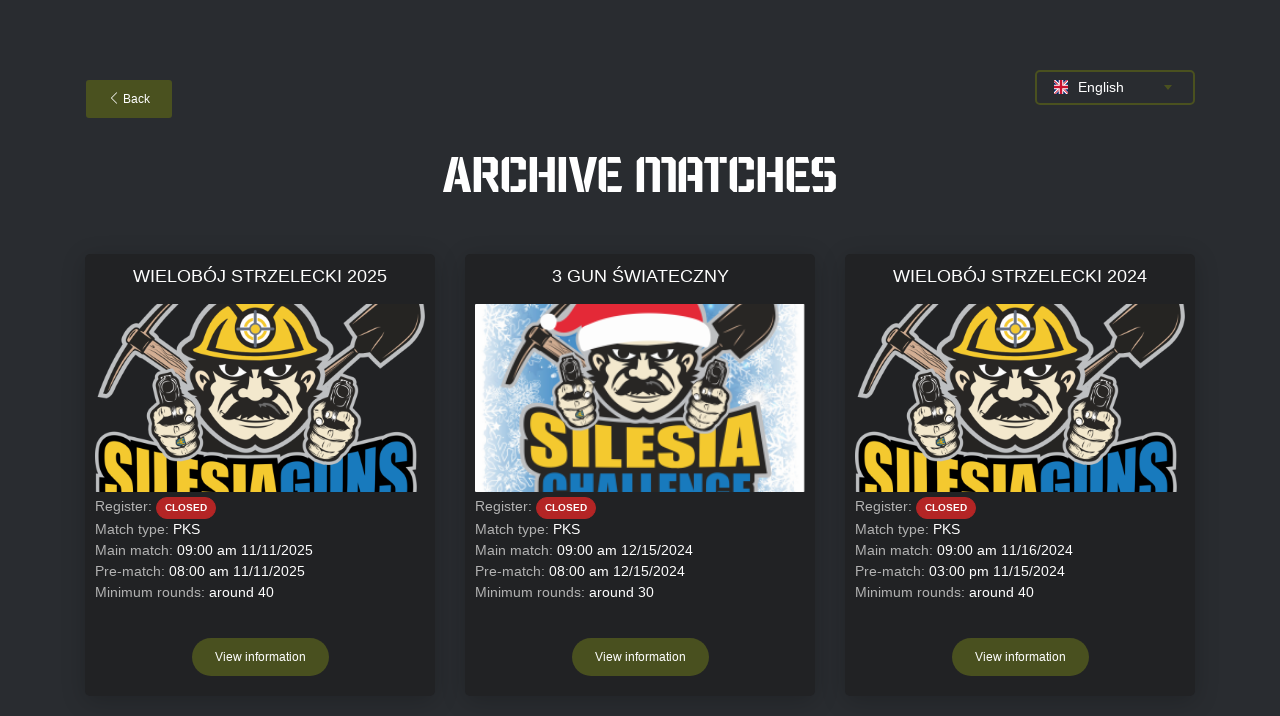

--- FILE ---
content_type: text/html; charset=UTF-8
request_url: https://zawody.silesiaguns.pl/archive
body_size: 17019
content:

            <!DOCTYPE html>
            <html lang="en">
            <head>
                <meta charset="UTF-8">
                <meta http-equiv="X-UA-Compatible" content="IE=edge">
                <meta content="width=device-width, initial-scale=1.0, maximum-scale=1.0, user-scalable=0, shrink-to-fit=no" name="viewport" />
                <title>Zawody</title>
                <base href="https://zawody.silesiaguns.pl">
                <link rel="icon" type="image/x-icon" href="assets/img/favicon.png">
                <link rel="stylesheet" href="https://fonts.googleapis.com/css?family=Material+Icons&family=Roboto&family=Source+Sans+Pro:300,400,400i,700&display=fallback">
                <link rel="stylesheet" href="https://use.fontawesome.com/releases/v5.7.1/css/all.css" integrity="sha384-fnmOCqbTlWIlj8LyTjo7mOUStjsKC4pOpQbqyi7RrhN7udi9RwhKkMHpvLbHG9Sr" crossorigin="anonymous">
            
                <link rel="stylesheet" href="assets/css/bootstrap.min.css">
                <link rel="stylesheet" href="assets/css/now-ui-kit.min.css">
                <link rel="stylesheet" href="assets/css/style.css">
                <link rel="stylesheet" href="assets/css/animate.min.css">
                <link rel="stylesheet" href="assets/css/tempus-dominus.css">
                <link rel="stylesheet" href="assets/css/flag-icon.min.css">
                <link rel="stylesheet" href="assets/css/jquery.tagsinput.css">
                
                <link href="https://cdn.jsdelivr.net/npm/summernote@0.8.18/dist/summernote-lite.min.css" rel="stylesheet">
                <link rel="stylesheet" href="assets/plugins/select2/css/select2.min.css">
                <link rel="stylesheet" href="assets/plugins/datatables-bs4/css/dataTables.bootstrap4.min.css">
                <link rel="stylesheet" href="assets/plugins/datatables-responsive/css/responsive.bootstrap4.min.css">
                <link rel="stylesheet" href="assets/plugins/datatables-buttons/css/buttons.bootstrap4.min.css">
            </head>
            <body class="index-page">
                <div class="wrapper">
                    <div class="main">
            <div class="section" id="matches">
            <div class="container">
              <div class="row"><div class="col-lg-2 col-5"><a class=" btn btn-success" href="/"><i class="now-ui-icons arrows-1_minimal-left"></i> Back</a></div><div class="col-lg-8 col-2"></div><div class="col-lg-2 col-5"><select id="language"><option value="pl"  >Polski</option><option value="gb" selected="selected" >English</option><option value="cz"  >Čeština</option></select></div></div>              
              <div class="text-center mt-4"><h1 class="fontH">Archive matches</h1></div>
              <div class="row justify-content-center"><div class="col-lg-4 mt-3 col-md-6 wow fadeIn animated" data-wow-delay="0.0s">
									<div class="card card-background  mt-md-0 mt-5">
									<h5 class="text-center">WIELOBÓJ STRZELECKI 2025</h5>
									<div class="card-content">
										<img src="/img/47/wieloboj-strzelecki-2025.jpg" alt="WIELOBÓJ STRZELECKI 2025">
										<span class="min_text">Register: </span><span class="badge badge-danger">closed</span><br><span class="min_text">Match type:</span> PKS<br>
										<span class="min_text">Main match:</span> 09:00 am 11/11/2025<br>
										<span class="min_text">Pre-match:</span> 08:00 am 11/11/2025<br>
										<span class="min_text">Minimum rounds:</span> around 40
									</div>
									<div class="card-footer text-center">
										<button class="btn btn-success btn-round" data-id="47" id="view_info">View information</button>
									</div>
									</div>
								</div><div class="col-lg-4 mt-3 col-md-6 wow fadeIn animated" data-wow-delay="0.0s">
									<div class="card card-background  mt-md-0 mt-5">
									<h5 class="text-center">3 GUN ŚWIATECZNY</h5>
									<div class="card-content">
										<img src="/img/46/3-gun-swiateczny.jpg" alt="3 GUN ŚWIATECZNY">
										<span class="min_text">Register: </span><span class="badge badge-danger">closed</span><br><span class="min_text">Match type:</span> PKS<br>
										<span class="min_text">Main match:</span> 09:00 am 12/15/2024<br>
										<span class="min_text">Pre-match:</span> 08:00 am 12/15/2024<br>
										<span class="min_text">Minimum rounds:</span> around 30
									</div>
									<div class="card-footer text-center">
										<button class="btn btn-success btn-round" data-id="46" id="view_info">View information</button>
									</div>
									</div>
								</div><div class="col-lg-4 mt-3 col-md-6 wow fadeIn animated" data-wow-delay="0.0s">
									<div class="card card-background  mt-md-0 mt-5">
									<h5 class="text-center">WIELOBÓJ STRZELECKI 2024</h5>
									<div class="card-content">
										<img src="/img/45/wieloboj-strzelecki-2024.jpg" alt="WIELOBÓJ STRZELECKI 2024">
										<span class="min_text">Register: </span><span class="badge badge-danger">closed</span><br><span class="min_text">Match type:</span> PKS<br>
										<span class="min_text">Main match:</span> 09:00 am 11/16/2024<br>
										<span class="min_text">Pre-match:</span> 03:00 pm 11/15/2024<br>
										<span class="min_text">Minimum rounds:</span> around 40
									</div>
									<div class="card-footer text-center">
										<button class="btn btn-success btn-round" data-id="45" id="view_info">View information</button>
									</div>
									</div>
								</div><div class="col-lg-4 mt-3 col-md-6 wow fadeIn animated" data-wow-delay="0.0s">
									<div class="card card-background  mt-md-0 mt-5">
									<h5 class="text-center">EGZAMIN KOMPETENCYJNY IPSC</h5>
									<div class="card-content">
										<img src="/img/42/egzamin-kompetencyjny-ipsc.jpg" alt="EGZAMIN KOMPETENCYJNY IPSC">
										<span class="min_text">Register: </span><span class="badge badge-danger">closed</span><br><span class="min_text">Match type:</span> Egzamin<br>
										<span class="min_text">Main match:</span> 11:00 am 02/18/2024<br>
										<span class="min_text">Pre-match:</span> 10:00 am 02/18/2024<br>
										<span class="min_text">Minimum rounds:</span> around 36
									</div>
									<div class="card-footer text-center">
										<button class="btn btn-success btn-round" data-id="42" id="view_info">View information</button>
									</div>
									</div>
								</div><div class="col-lg-4 mt-3 col-md-6 wow fadeIn animated" data-wow-delay="0.0s">
									<div class="card card-background  mt-md-0 mt-5">
									<h5 class="text-center">Strzelba Open / Standard WS 2023 </h5>
									<div class="card-content">
										<img src="/img/37/strzelba-open-standard-ws-2023-.jpg" alt="Strzelba Open / Standard WS 2023 ">
										<span class="min_text">Register: </span><span class="badge badge-danger">closed</span><br><span class="min_text">Match type:</span> S<br>
										<span class="min_text">Main match:</span> 09:00 am 11/11/2023<br>
										<span class="min_text">Pre-match:</span> 09:00 am 11/11/2023<br>
										<span class="min_text">Minimum rounds:</span> around 10
									</div>
									<div class="card-footer text-center">
										<button class="btn btn-success btn-round" data-id="37" id="view_info">View information</button>
									</div>
									</div>
								</div><div class="col-lg-4 mt-3 col-md-6 wow fadeIn animated" data-wow-delay="0.0s">
									<div class="card card-background  mt-md-0 mt-5">
									<h5 class="text-center">Karabin Open / Standard WS 2023</h5>
									<div class="card-content">
										<img src="/img/38/karabin-open-standard-ws-2023.jpg" alt="Karabin Open / Standard WS 2023">
										<span class="min_text">Register: </span><span class="badge badge-danger">closed</span><br><span class="min_text">Match type:</span> K<br>
										<span class="min_text">Main match:</span> 09:00 am 11/11/2023<br>
										<span class="min_text">Pre-match:</span> 09:00 am 11/11/2023<br>
										<span class="min_text">Minimum rounds:</span> around 10
									</div>
									<div class="card-footer text-center">
										<button class="btn btn-success btn-round" data-id="38" id="view_info">View information</button>
									</div>
									</div>
								</div><div class="col-lg-4 mt-3 col-md-6 wow fadeIn animated" data-wow-delay="0.0s">
									<div class="card card-background  mt-md-0 mt-5">
									<h5 class="text-center">3 GUN Open / Standard WS 2023 </h5>
									<div class="card-content">
										<img src="/img/39/3-gun-open-standard-ws-2023-.jpg" alt="3 GUN Open / Standard WS 2023 ">
										<span class="min_text">Register: </span><span class="badge badge-danger">closed</span><br><span class="min_text">Match type:</span> P/K/S<br>
										<span class="min_text">Main match:</span> 09:00 am 11/11/2023<br>
										<span class="min_text">Pre-match:</span> 09:00 am 11/11/2023<br>
										<span class="min_text">Minimum rounds:</span> around 15
									</div>
									<div class="card-footer text-center">
										<button class="btn btn-success btn-round" data-id="39" id="view_info">View information</button>
									</div>
									</div>
								</div><div class="col-lg-4 mt-3 col-md-6 wow fadeIn animated" data-wow-delay="0.0s">
									<div class="card card-background  mt-md-0 mt-5">
									<h5 class="text-center">Pistolet Steel Challenge WS 2023</h5>
									<div class="card-content">
										<img src="/img/40/pistolet-steel-challenge-ws-2023.jpg" alt="Pistolet Steel Challenge WS 2023">
										<span class="min_text">Register: </span><span class="badge badge-danger">closed</span><br><span class="min_text">Match type:</span> P<br>
										<span class="min_text">Main match:</span> 09:00 am 11/11/2023<br>
										<span class="min_text">Pre-match:</span> 09:00 am 11/11/2023<br>
										<span class="min_text">Minimum rounds:</span> around 25
									</div>
									<div class="card-footer text-center">
										<button class="btn btn-success btn-round" data-id="40" id="view_info">View information</button>
									</div>
									</div>
								</div><div class="col-lg-4 mt-3 col-md-6 wow fadeIn animated" data-wow-delay="0.0s">
									<div class="card card-background  mt-md-0 mt-5">
									<h5 class="text-center">Pistolet IPSC WS 2023</h5>
									<div class="card-content">
										<img src="/img/41/pistolet-ipsc-ws-2023.jpg" alt="Pistolet IPSC WS 2023">
										<span class="min_text">Register: </span><span class="badge badge-danger">closed</span><br><span class="min_text">Match type:</span> P<br>
										<span class="min_text">Main match:</span> 09:00 am 11/11/2023<br>
										<span class="min_text">Pre-match:</span> 09:00 am 11/11/2023<br>
										<span class="min_text">Minimum rounds:</span> around 9
									</div>
									<div class="card-footer text-center">
										<button class="btn btn-success btn-round" data-id="41" id="view_info">View information</button>
									</div>
									</div>
								</div><div class="col-lg-4 mt-3 col-md-6 wow fadeIn animated" data-wow-delay="0.0s">
									<div class="card card-background  mt-md-0 mt-5">
									<h5 class="text-center">Silesia Cup L2 Strzelba IPSC</h5>
									<div class="card-content">
										<img src="/img/36/silesia-cup-l2-strzelba-ipsc.jpg" alt="Silesia Cup L2 Strzelba IPSC">
										<span class="min_text">Register: </span><span class="badge badge-danger">closed</span><br><span class="min_text">Match type:</span> S<br>
										<span class="min_text">Main match:</span> 11:00 am 10/14/2023<br>
										<span class="min_text">Pre-match:</span> 08:00 am 10/14/2023<br>
										<span class="min_text">Minimum rounds:</span> around 150
									</div>
									<div class="card-footer text-center">
										<button class="btn btn-success btn-round" data-id="36" id="view_info">View information</button>
									</div>
									</div>
								</div><div class="col-lg-4 mt-3 col-md-6 wow fadeIn animated" data-wow-delay="0.0s">
									<div class="card card-background  mt-md-0 mt-5">
									<h5 class="text-center">Steel Challenge Silesia 4</h5>
									<div class="card-content">
										<img src="/img/35/steel-challenge-silesia-4.jpg" alt="Steel Challenge Silesia 4">
										<span class="min_text">Register: </span><span class="badge badge-danger">closed</span><br><span class="min_text">Match type:</span> P/K<br>
										<span class="min_text">Main match:</span> 11:00 am 09/16/2023<br>
										<span class="min_text">Pre-match:</span> 09:00 am 09/16/2023<br>
										<span class="min_text">Minimum rounds:</span> around 150
									</div>
									<div class="card-footer text-center">
										<button class="btn btn-success btn-round" data-id="35" id="view_info">View information</button>
									</div>
									</div>
								</div><div class="col-lg-4 mt-3 col-md-6 wow fadeIn animated" data-wow-delay="0.0s">
									<div class="card card-background  mt-md-0 mt-5">
									<h5 class="text-center">Silesia Cup Mistrzostwa Śląska  IPSC L1</h5>
									<div class="card-content">
										<img src="/img/34/silesia-cup-mistrzostwa-slaska--ipsc-l1.jpg" alt="Silesia Cup Mistrzostwa Śląska  IPSC L1">
										<span class="min_text">Register: </span><span class="badge badge-danger">closed</span><br><span class="min_text">Match type:</span> Pistolet/ PCC<br>
										<span class="min_text">Main match:</span> 11:30 am 08/26/2023<br>
										<span class="min_text">Pre-match:</span> 08:00 am 08/26/2023<br>
										<span class="min_text">Minimum rounds:</span> around 200
									</div>
									<div class="card-footer text-center">
										<button class="btn btn-success btn-round" data-id="34" id="view_info">View information</button>
									</div>
									</div>
								</div><div class="col-lg-4 mt-3 col-md-6 wow fadeIn animated" data-wow-delay="0.0s">
									<div class="card card-background  mt-md-0 mt-5">
									<h5 class="text-center">Silesia Challenge </h5>
									<div class="card-content">
										<img src="/img/32/silesia-challenge-.jpg" alt="Silesia Challenge ">
										<span class="min_text">Register: </span><span class="badge badge-danger">closed</span><br><span class="min_text">Match type:</span> IPSC Shotgun<br>
										<span class="min_text">Main match:</span> 11:00 am 05/28/2023<br>
										<span class="min_text">Pre-match:</span> 08:30 am 05/28/2023<br>
										<span class="min_text">Minimum rounds:</span> around 140
									</div>
									<div class="card-footer text-center">
										<button class="btn btn-success btn-round" data-id="32" id="view_info">View information</button>
									</div>
									</div>
								</div>
              </div>
              <div class="row justify-content-center">
              <div class="col-lg-5 col-2"></div>
              <div class="col-lg-2 col-6"></div>
              <div class="col-lg-5 col-2"></div>
              </div>
            </div>
          </div>
        </div>
        <div class="modal fade" id="modal" tabindex="-1" role="dialog" aria-labelledby="label" aria-hidden="true">
        </div>
            
            <footer class="footer">
            <div class="container text-center">
              Copyright &copy; 2026 created by <a href="https://xwebsite.pl">xwebsite.pl</a>
              </div>
          </footer>
        </div>
        <script src="assets/js/core/jquery.min.js"></script>
        <script src="assets/js/core/popper.min.js"></script>
        <script src="assets/js/core/bootstrap.min.js"></script>
        <script src="assets/plugins/moment/moment.min.js"></script>
        <script src="assets/plugins/datatables/jquery.dataTables.min.js"></script>
        <script src="assets/plugins/datatables-bs4/js/dataTables.bootstrap4.min.js"></script>
        <script src="assets/plugins/datatables-responsive/js/dataTables.responsive.min.js"></script>
        <script src="assets/plugins/datatables-responsive/js/responsive.bootstrap4.min.js"></script>
        <script src="assets/plugins/datatables-buttons/js/dataTables.buttons.min.js"></script>
        <script src="assets/plugins/datatables-buttons/js/buttons.bootstrap4.min.js"></script>
        <script src="assets/plugins/bs-custom-file-input/bs-custom-file-input.min.js"></script>
        <script src="assets/plugins/select2/js/select2.full.min.js"></script>
        <script src="assets/js/wow.min.js"></script>
        <script src="assets/js/bootstrap-switch.js"></script>
        <script src="assets/js/tempus-dominus.js"></script>
        <script src="assets/js/bootstrap-notify.js"></script>
        <script src="assets/js/now-ui-kit.min.js"></script>
        <script src="assets/js/jquery.tagsinput.js"></script>
        <script src="assets/js/main.js"></script>   
        <script></script>   
  </body>
  </html>

--- FILE ---
content_type: text/css
request_url: https://zawody.silesiaguns.pl/assets/css/now-ui-kit.min.css
body_size: 194404
content:
/*!

 =========================================================
 * Now UI Kit - v1.3.0
 =========================================================

 * Product Page: https://www.creative-tim.com/product/now-ui-kit
 * Copyright 2019 Creative Tim (http://www.creative-tim.com)

 * Designed by www.invisionapp.com Coded by www.creative-tim.com

 =========================================================

 * The above copyright notice and this permission notice shall be included in all copies or substantial portions of the Software.

 */

/*     brand Colors              */

/*      light colors         */

/* ========================================================================
 * bootstrap-switch - v3.3.2
 * http://www.bootstrap-switch.org
 * ========================================================================
 * Copyright 2012-2013 Mattia Larentis
 * http://www.apache.org/licenses/LICENSE-2.0
 */

 .bootstrap-switch {
    display: inline-block;
    direction: ltr;
    cursor: pointer;
    border-radius: 30px;
    border: 0;
    position: relative;
    text-align: left;
    margin-bottom: 10px;
    line-height: 8px;
    width: 59px !important;
    height: 22px;
    outline: none;
    z-index: 0;
    -webkit-user-select: none;
    -moz-user-select: none;
    -ms-user-select: none;
    user-select: none;
    vertical-align: middle;
    -webkit-transition: border-color ease-in-out .15s, box-shadow ease-in-out .15s;
    transition: border-color ease-in-out .15s, box-shadow ease-in-out .15s;
    margin-right: 20px;
    background: rgba(44, 44, 44, 0.2);
  }
  
  .bootstrap-switch .bootstrap-switch-container {
    display: inline-flex;
    top: 0;
    height: 22px;
    border-radius: 4px;
    -webkit-transform: translate3d(0, 0, 0);
    transform: translate3d(0, 0, 0);
    width: 100px !important;
  }
  
  .bootstrap-switch .bootstrap-switch-handle-on,
  .bootstrap-switch .bootstrap-switch-handle-off,
  .bootstrap-switch .bootstrap-switch-label {
    -webkit-box-sizing: border-box;
    -moz-box-sizing: border-box;
    box-sizing: border-box;
    cursor: pointer;
    display: inline-block !important;
    height: 100%;
    color: #fff;
    padding: 6px 12px;
    font-size: 11px;
    text-indent: -5px;
    line-height: 15px;
    -webkit-transition: 0.25s ease-out;
    transition: 0.25s ease-out;
  }
  
  .bootstrap-switch .bootstrap-switch-handle-on,
  .bootstrap-switch .bootstrap-switch-handle-off {
    text-align: center;
    z-index: 1;
    float: left;
    line-height: 11px;
    width: 50% !important;
  }
  
  .bootstrap-switch .bootstrap-switch-handle-on.bootstrap-switch-brown,
  .bootstrap-switch .bootstrap-switch-handle-off.bootstrap-switch-brown {
    color: #fff;
    background: #f96332;
  }
  
  .bootstrap-switch .bootstrap-switch-handle-on.bootstrap-switch-blue,
  .bootstrap-switch .bootstrap-switch-handle-off.bootstrap-switch-blue {
    color: #fff;
    background: #2CA8FF;
  }
  
  .bootstrap-switch .bootstrap-switch-handle-on.bootstrap-switch-green,
  .bootstrap-switch .bootstrap-switch-handle-off.bootstrap-switch-green {
    color: #fff;
    background: #4a511f;
  }
  
  .bootstrap-switch .bootstrap-switch-handle-on.bootstrap-switch-orange,
  .bootstrap-switch .bootstrap-switch-handle-off.bootstrap-switch-orange {
    background: #FFB236;
    color: #fff;
  }
  
  .bootstrap-switch .bootstrap-switch-handle-on.bootstrap-switch-red,
  .bootstrap-switch .bootstrap-switch-handle-off.bootstrap-switch-red {
    color: #fff;
    background: #FF3636;
  }
  
  .bootstrap-switch .bootstrap-switch-handle-on.bootstrap-switch-default,
  .bootstrap-switch .bootstrap-switch-handle-off.bootstrap-switch-default {
    color: #fff;
  }
  
  .bootstrap-switch .bootstrap-switch-label {
    text-align: center;
    z-index: 100;
    color: #333333;
    background: #ffffff;
    width: 22px !important;
    height: 22px !important;
    margin: 0px -11px;
    border-radius: 20px;
    position: absolute;
    float: left;
    top: 0;
    left: 50%;
    padding: 0;
    box-shadow: 0 1px 11px rgba(0, 0, 0, 0.25);
  }
  
  .bootstrap-switch.bootstrap-switch-off .bootstrap-switch-label {
    background-color: rgba(23, 23, 23, 0.4);
  }
  
  .bootstrap-switch.bootstrap-switch-on:hover .bootstrap-switch-label {
    width: 27px !important;
    margin-left: -16px;
  }
  
  .bootstrap-switch.bootstrap-switch-off:hover .bootstrap-switch-label {
    width: 27px !important;
    margin-left: -11px;
  }
  
  .bootstrap-switch .bootstrap-switch-handle-on {
    border-bottom-left-radius: 3px;
    border-top-left-radius: 3px;
  }
  
  .bootstrap-switch .bootstrap-switch-handle-off {
    text-indent: 6px;
  }
  
  .bootstrap-switch input[type='radio'],
  .bootstrap-switch input[type='checkbox'] {
    position: absolute !important;
    top: 0;
    left: 0;
    opacity: 0;
    filter: alpha(opacity=0);
    z-index: -1;
  }
  
  .bootstrap-switch input[type='radio'].form-control,
  .bootstrap-switch input[type='checkbox'].form-control {
    height: auto;
  }
  
  .bootstrap-switch.bootstrap-switch-mini .bootstrap-switch-handle-on,
  .bootstrap-switch.bootstrap-switch-mini .bootstrap-switch-handle-off,
  .bootstrap-switch.bootstrap-switch-mini .bootstrap-switch-label {
    padding: 1px 5px;
    font-size: 12px;
    line-height: 1.5;
  }
  
  .bootstrap-switch.bootstrap-switch-small .bootstrap-switch-handle-on,
  .bootstrap-switch.bootstrap-switch-small .bootstrap-switch-handle-off,
  .bootstrap-switch.bootstrap-switch-small .bootstrap-switch-label {
    padding: 5px 10px;
    font-size: 12px;
    line-height: 1.5;
  }
  
  .bootstrap-switch.bootstrap-switch-large .bootstrap-switch-handle-on,
  .bootstrap-switch.bootstrap-switch-large .bootstrap-switch-handle-off,
  .bootstrap-switch.bootstrap-switch-large .bootstrap-switch-label {
    padding: 6px 16px;
    font-size: 18px;
    line-height: 1.33;
  }
  
  .bootstrap-switch.bootstrap-switch-disabled,
  .bootstrap-switch.bootstrap-switch-readonly,
  .bootstrap-switch.bootstrap-switch-indeterminate {
    cursor: default !important;
  }
  
  .bootstrap-switch.bootstrap-switch-disabled .bootstrap-switch-handle-on,
  .bootstrap-switch.bootstrap-switch-readonly .bootstrap-switch-handle-on,
  .bootstrap-switch.bootstrap-switch-indeterminate .bootstrap-switch-handle-on,
  .bootstrap-switch.bootstrap-switch-disabled .bootstrap-switch-handle-off,
  .bootstrap-switch.bootstrap-switch-readonly .bootstrap-switch-handle-off,
  .bootstrap-switch.bootstrap-switch-indeterminate .bootstrap-switch-handle-off,
  .bootstrap-switch.bootstrap-switch-disabled .bootstrap-switch-label,
  .bootstrap-switch.bootstrap-switch-readonly .bootstrap-switch-label,
  .bootstrap-switch.bootstrap-switch-indeterminate .bootstrap-switch-label {
    opacity: 0.5;
    filter: alpha(opacity=50);
    cursor: default !important;
  }
  
  .bootstrap-switch.bootstrap-switch-animate .bootstrap-switch-container {
    -webkit-transition: margin-left 0.5s;
    transition: margin-left 0.5s;
  }
  
  .bootstrap-switch.bootstrap-switch-inverse .bootstrap-switch-handle-on {
    border-bottom-left-radius: 0;
    border-top-left-radius: 0;
    border-bottom-right-radius: 3px;
    border-top-right-radius: 3px;
  }
  
  .bootstrap-switch.bootstrap-switch-inverse .bootstrap-switch-handle-off {
    border-bottom-right-radius: 0;
    border-top-right-radius: 0;
    border-bottom-left-radius: 3px;
    border-top-left-radius: 3px;
  }
  
  .bootstrap-switch.bootstrap-switch-on .bootstrap-switch-container {
    margin-left: -2px !important;
  }
  
  .bootstrap-switch.bootstrap-switch-off .bootstrap-switch-container {
    margin-left: -39px !important;
  }
  
  .bootstrap-switch.bootstrap-switch-on .bootstrap-switch-label:before {
    background-color: #FFFFFF;
  }
  
  .bootstrap-switch.bootstrap-switch-on .bootstrap-switch-red~.bootstrap-switch-default {
    background-color: #FF3636;
  }
  
  .bootstrap-switch.bootstrap-switch-on .bootstrap-switch-orange~.bootstrap-switch-default {
    background-color: #FFB236;
  }
  
  .bootstrap-switch.bootstrap-switch-on .bootstrap-switch-green~.bootstrap-switch-default {
    background-color: #4a511f;
  }
  
  .bootstrap-switch.bootstrap-switch-on .bootstrap-switch-brown~.bootstrap-switch-default {
    background-color: #f96332;
  }
  
  .bootstrap-switch.bootstrap-switch-on .bootstrap-switch-blue~.bootstrap-switch-default {
    background-color: #2CA8FF;
  }
  
  .bootstrap-switch.bootstrap-switch-off .bootstrap-switch-red,
  .bootstrap-switch.bootstrap-switch-off .bootstrap-switch-brown,
  .bootstrap-switch.bootstrap-switch-off .bootstrap-switch-blue,
  .bootstrap-switch.bootstrap-switch-off .bootstrap-switch-orange,
  .bootstrap-switch.bootstrap-switch-off .bootstrap-switch-green {
    background-color: #E3E3E3;
  }
  
  .bootstrap-switch-off .bootstrap-switch-handle-on {
    opacity: 0;
  }
  
  .bootstrap-switch-on .bootstrap-switch-handle-off {
    opacity: 0;
  }
  
  /*! nouislider - 13.1.4 */
  
  /* Functional styling;
   * These styles are required for noUiSlider to function.
   * You don't need to change these rules to apply your design.
   */
  
  .noUi-target,
  .noUi-target * {
    -webkit-touch-callout: none;
    -webkit-tap-highlight-color: rgba(0, 0, 0, 0);
    -webkit-user-select: none;
    -ms-touch-action: none;
    touch-action: none;
    -ms-user-select: none;
    -moz-user-select: none;
    user-select: none;
    -moz-box-sizing: border-box;
    box-sizing: border-box;
  }
  
  .noUi-target {
    position: relative;
    direction: ltr;
  }
  
  .noUi-base,
  .noUi-connects {
    width: 100%;
    height: 100%;
    position: relative;
    z-index: 1;
  }
  
  /* Wrapper for all connect elements.
   */
  
  .noUi-connects {
    overflow: hidden;
    z-index: 0;
  }
  
  .noUi-connect,
  .noUi-origin {
    will-change: transform;
    position: absolute;
    z-index: 1;
    top: 0;
    left: 0;
    height: 100%;
    width: 100%;
    -ms-transform-origin: 0 0;
    -webkit-transform-origin: 0 0;
    transform-origin: 0 0;
  }
  
  /* Offset direction
   */
  
  html:not([dir="rtl"]) .noUi-horizontal .noUi-origin {
    left: auto;
    right: 0;
  }
  
  /* Give origins 0 height/width so they don't interfere with clicking the
   * connect elements.
   */
  
  .noUi-vertical .noUi-origin {
    width: 0;
  }
  
  .noUi-horizontal .noUi-origin {
    height: 0;
  }
  
  .noUi-handle {
    position: absolute;
  }
  
  .noUi-state-tap .noUi-connect,
  .noUi-state-tap .noUi-origin {
    -webkit-transition: transform 0.3s;
    transition: transform 0.3s;
  }
  
  .noUi-state-drag * {
    cursor: inherit !important;
  }
  
  /* Slider size and handle placement;
   */
  
  .noUi-horizontal {
    height: 1px;
  }
  
  .noUi-horizontal .noUi-handle {
    border-radius: 50%;
    background-color: #FFFFFF;
    box-shadow: 0 1px 13px 0 rgba(0, 0, 0, 0.2);
    height: 15px;
    width: 15px;
    cursor: pointer;
    margin-top: -7px;
    outline: none;
  }
  
  .noUi-vertical {
    width: 18px;
  }
  
  .noUi-vertical .noUi-handle {
    width: 28px;
    height: 34px;
    left: -6px;
    top: -17px;
  }
  
  html:not([dir="rtl"]) .noUi-horizontal .noUi-handle {
    right: -15px;
    left: auto;
  }
  
  /* Styling;
   * Giving the connect element a border radius causes issues with using transform: scale
   */
  
  .noUi-target {
    background-color: rgba(182, 182, 182, 0.3);
    border-radius: 3px;
  }
  
  .noUi-connects {
    border-radius: 3px;
  }
  
  .noUi-connect {
    background: #888888;
    border-radius: 3px;
    -webkit-transition: background 450ms;
    transition: background 450ms;
  }
  
  /* Handles and cursors;
   */
  
  .noUi-draggable {
    cursor: ew-resize;
  }
  
  .noUi-vertical .noUi-draggable {
    cursor: ns-resize;
  }
  
  .noUi-handle {
    border-radius: 3px;
    background: #FFF;
    cursor: default;
    box-shadow: inset 0 0 1px #FFF, inset 0 1px 7px #EBEBEB, 0 3px 6px -3px #BBB;
    -webkit-transition: 300ms ease 0s;
    -moz-transition: 300ms ease 0s;
    -ms-transition: 300ms ease 0s;
    -o-transform: 300ms ease 0s;
    transition: 300ms ease 0s;
  }
  
  .noUi-active {
    -webkit-transform: scale3d(1.5, 1.5, 1);
    -moz-transform: scale3d(1.5, 1.5, 1);
    -ms-transform: scale3d(1.5, 1.5, 1);
    -o-transform: scale3d(1.5, 1.5, 1);
    transform: scale3d(1.5, 1.5, 1);
  }
  
  /* Handle stripes;
   */
  
  .noUi-handle:before,
  .noUi-handle:after {
    display: none;
  }
  
  .noUi-handle:after {
    left: 17px;
  }
  
  .noUi-vertical .noUi-handle:before,
  .noUi-vertical .noUi-handle:after {
    width: 14px;
    height: 1px;
    left: 6px;
    top: 14px;
  }
  
  .noUi-vertical .noUi-handle:after {
    top: 17px;
  }
  
  /* Disabled state;
   */
  
  [disabled] .noUi-connect {
    background: #B8B8B8;
  }
  
  [disabled].noUi-target,
  [disabled].noUi-handle,
  [disabled] .noUi-handle {
    cursor: not-allowed;
  }
  
  /* Base;
   *
   */
  
  .noUi-pips,
  .noUi-pips * {
    -moz-box-sizing: border-box;
    box-sizing: border-box;
  }
  
  .noUi-pips {
    position: absolute;
    color: #999;
  }
  
  /* Values;
   *
   */
  
  .noUi-value {
    position: absolute;
    white-space: nowrap;
    text-align: center;
  }
  
  .noUi-value-sub {
    color: #ccc;
    font-size: 10px;
  }
  
  /* Markings;
   *
   */
  
  .noUi-marker {
    position: absolute;
    background: #CCC;
  }
  
  .noUi-marker-sub {
    background: #AAA;
  }
  
  .noUi-marker-large {
    background: #AAA;
  }
  
  /* Horizontal layout;
   *
   */
  
  .noUi-pips-horizontal {
    padding: 10px 0;
    height: 80px;
    top: 100%;
    left: 0;
    width: 100%;
  }
  
  .noUi-value-horizontal {
    -webkit-transform: translate(-50%, 50%);
    transform: translate(-50%, 50%);
  }
  
  .noUi-rtl .noUi-value-horizontal {
    -webkit-transform: translate(50%, 50%);
    transform: translate(50%, 50%);
  }
  
  .noUi-marker-horizontal.noUi-marker {
    margin-left: -1px;
    width: 2px;
    height: 5px;
  }
  
  .noUi-marker-horizontal.noUi-marker-sub {
    height: 10px;
  }
  
  .noUi-marker-horizontal.noUi-marker-large {
    height: 15px;
  }
  
  /* Vertical layout;
   *
   */
  
  .noUi-pips-vertical {
    padding: 0 10px;
    height: 100%;
    top: 0;
    left: 100%;
  }
  
  .noUi-value-vertical {
    -webkit-transform: translate(0, -50%);
    transform: translate(0, -50%, 0);
    padding-left: 25px;
  }
  
  .noUi-rtl .noUi-value-vertical {
    -webkit-transform: translate(0, 50%);
    transform: translate(0, 50%);
  }
  
  .noUi-marker-vertical.noUi-marker {
    width: 5px;
    height: 2px;
    margin-top: -1px;
  }
  
  .noUi-marker-vertical.noUi-marker-sub {
    width: 10px;
  }
  
  .noUi-marker-vertical.noUi-marker-large {
    width: 15px;
  }
  
  .noUi-tooltip {
    display: block;
    position: absolute;
    border: 1px solid #D9D9D9;
    border-radius: 3px;
    background: #fff;
    color: #000;
    padding: 5px;
    text-align: center;
    white-space: nowrap;
  }
  
  .noUi-horizontal .noUi-tooltip {
    -webkit-transform: translate(-50%, 0);
    transform: translate(-50%, 0);
    left: 50%;
    bottom: 120%;
  }
  
  .noUi-vertical .noUi-tooltip {
    -webkit-transform: translate(0, -50%);
    transform: translate(0, -50%);
    top: 50%;
    right: 120%;
  }
  
  .slider.slider-neutral .noUi-connect,
  .slider.slider-neutral.noUi-connect {
    background-color: #FFFFFF;
  }
  
  .slider.slider-neutral.noUi-target {
    background-color: rgba(255, 255, 255, 0.3);
  }
  
  .slider.slider-neutral .noUi-handle {
    background-color: #FFFFFF;
  }
  
  .slider.slider-primary .noUi-connect,
  .slider.slider-primary.noUi-connect {
    background-color: #f96332;
  }
  
  .slider.slider-primary.noUi-target {
    background-color: rgba(249, 99, 50, 0.3);
  }
  
  .slider.slider-primary .noUi-handle {
    background-color: #f96332;
  }
  
  .slider.slider-info .noUi-connect,
  .slider.slider-info.noUi-connect {
    background-color: #2CA8FF;
  }
  
  .slider.slider-info.noUi-target {
    background-color: rgba(44, 168, 255, 0.3);
  }
  
  .slider.slider-info .noUi-handle {
    background-color: #2CA8FF;
  }
  
  .slider.slider-success .noUi-connect,
  .slider.slider-success.noUi-connect {
    background-color: #4a511f;
  }
  
  .slider.slider-success.noUi-target {
    background-color: rgba(24, 206, 15, 0.3);
  }
  
  .slider.slider-success .noUi-handle {
    background-color: #4a511f;
  }
  
  .slider.slider-warning .noUi-connect,
  .slider.slider-warning.noUi-connect {
    background-color: #FFB236;
  }
  
  .slider.slider-warning.noUi-target {
    background-color: rgba(255, 178, 54, 0.3);
  }
  
  .slider.slider-warning .noUi-handle {
    background-color: #FFB236;
  }
  
  .slider.slider-danger .noUi-connect,
  .slider.slider-danger.noUi-connect {
    background-color: #FF3636;
  }
  
  .slider.slider-danger.noUi-target {
    background-color: rgba(255, 54, 54, 0.3);
  }
  
  .slider.slider-danger .noUi-handle {
    background-color: #FF3636;
  }
  
  /*!
   * Datepicker for Bootstrap v1.7.0-dev (https://github.com/uxsolutions/bootstrap-datepicker)
   *
   * Licensed under the Apache License v2.0 (http://www.apache.org/licenses/LICENSE-2.0)
   */
  
  .datepicker {
    padding: 8px 6px;
    -webkit-border-radius: 4px;
    -moz-border-radius: 4px;
    border-radius: 4px;
    direction: ltr;
    -webkit-transform: translate3d(0, -40px, 0);
    -moz-transform: translate3d(0, -40px, 0);
    -o-transform: translate3d(0, -40px, 0);
    -ms-transform: translate3d(0, -40px, 0);
    transform: translate3d(0, -40px, 0);
    transition: all 0.3s cubic-bezier(0.215, 0.61, 0.355, 1) 0s, opacity 0.3s ease 0s, height 0s linear 0.35s;
    opacity: 0;
    filter: alpha(opacity=0);
    visibility: hidden;
    display: block;
    width: 254px;
    max-width: 254px;
  }
  
  .datepicker.dropdown-menu:before {
    display: none;
  }
  
  .datepicker.datepicker-primary {
    background-color: #f96332;
  }
  
  .datepicker.datepicker-primary th,
  .datepicker.datepicker-primary .day div,
  .datepicker.datepicker-primary table tr td span {
    color: #FFFFFF;
  }
  
  .datepicker.datepicker-primary:after {
    border-bottom-color: #f96332;
  }
  
  .datepicker.datepicker-primary.datepicker-orient-top:after {
    border-top-color: #f96332;
  }
  
  .datepicker.datepicker-primary .dow {
    color: rgba(255, 255, 255, 0.8);
  }
  
  .datepicker.datepicker-primary table tr td.old div,
  .datepicker.datepicker-primary table tr td.new div,
  .datepicker.datepicker-primary table tr td span.old,
  .datepicker.datepicker-primary table tr td span.new {
    color: rgba(255, 255, 255, 0.4);
  }
  
  .datepicker.datepicker-primary table tr td span:hover,
  .datepicker.datepicker-primary table tr td span.focused {
    background: rgba(255, 255, 255, 0.1);
  }
  
  .datepicker.datepicker-primary .datepicker-switch:hover,
  .datepicker.datepicker-primary .prev:hover,
  .datepicker.datepicker-primary .next:hover,
  .datepicker.datepicker-primary tfoot tr th:hover {
    background: rgba(255, 255, 255, 0.2);
  }
  
  .datepicker.datepicker-primary table tr td.active div,
  .datepicker.datepicker-primary table tr td.active:hover div,
  .datepicker.datepicker-primary table tr td.active.disabled div,
  .datepicker.datepicker-primary table tr td.active.disabled:hover div {
    background-color: #FFFFFF;
    color: #f96332;
  }
  
  .datepicker.datepicker-primary table tr td.day:hover div,
  .datepicker.datepicker-primary table tr td.day.focused div {
    background: rgba(255, 255, 255, 0.2);
  }
  
  .datepicker.datepicker-primary table tr td.active:hover div,
  .datepicker.datepicker-primary table tr td.active:hover:hover div,
  .datepicker.datepicker-primary table tr td.active.disabled:hover div,
  .datepicker.datepicker-primary table tr td.active.disabled:hover:hover div,
  .datepicker.datepicker-primary table tr td.active:active div,
  .datepicker.datepicker-primary table tr td.active:hover:active div,
  .datepicker.datepicker-primary table tr td.active.disabled:active div,
  .datepicker.datepicker-primary table tr td.active.disabled:hover:active div,
  .datepicker.datepicker-primary table tr td.active.active div,
  .datepicker.datepicker-primary table tr td.active:hover.active div,
  .datepicker.datepicker-primary table tr td.active.disabled.active div,
  .datepicker.datepicker-primary table tr td.active.disabled:hover.active div,
  .datepicker.datepicker-primary table tr td.active.disabled div,
  .datepicker.datepicker-primary table tr td.active:hover.disabled div,
  .datepicker.datepicker-primary table tr td.active.disabled.disabled div,
  .datepicker.datepicker-primary table tr td.active.disabled:hover.disabled div,
  .datepicker.datepicker-primary table tr td.active[disabled] div,
  .datepicker.datepicker-primary table tr td.active:hover[disabled] div,
  .datepicker.datepicker-primary table tr td.active.disabled[disabled] div,
  .datepicker.datepicker-primary table tr td.active.disabled:hover[disabled] div,
  .datepicker.datepicker-primary table tr td span.active:hover,
  .datepicker.datepicker-primary table tr td span.active:hover:hover,
  .datepicker.datepicker-primary table tr td span.active.disabled:hover,
  .datepicker.datepicker-primary table tr td span.active.disabled:hover:hover,
  .datepicker.datepicker-primary table tr td span.active:active,
  .datepicker.datepicker-primary table tr td span.active:hover:active,
  .datepicker.datepicker-primary table tr td span.active.disabled:active,
  .datepicker.datepicker-primary table tr td span.active.disabled:hover:active,
  .datepicker.datepicker-primary table tr td span.active.active,
  .datepicker.datepicker-primary table tr td span.active:hover.active,
  .datepicker.datepicker-primary table tr td span.active.disabled.active,
  .datepicker.datepicker-primary table tr td span.active.disabled:hover.active,
  .datepicker.datepicker-primary table tr td span.active.disabled,
  .datepicker.datepicker-primary table tr td span.active:hover.disabled,
  .datepicker.datepicker-primary table tr td span.active.disabled.disabled,
  .datepicker.datepicker-primary table tr td span.active.disabled:hover.disabled,
  .datepicker.datepicker-primary table tr td span.active[disabled],
  .datepicker.datepicker-primary table tr td span.active:hover[disabled],
  .datepicker.datepicker-primary table tr td span.active.disabled[disabled],
  .datepicker.datepicker-primary table tr td span.active.disabled:hover[disabled] {
    background-color: #FFFFFF;
  }
  
  .datepicker.datepicker-primary table tr td span.active:hover,
  .datepicker.datepicker-primary table tr td span.active:hover:hover,
  .datepicker.datepicker-primary table tr td span.active.disabled:hover,
  .datepicker.datepicker-primary table tr td span.active.disabled:hover:hover,
  .datepicker.datepicker-primary table tr td span.active:active,
  .datepicker.datepicker-primary table tr td span.active:hover:active,
  .datepicker.datepicker-primary table tr td span.active.disabled:active,
  .datepicker.datepicker-primary table tr td span.active.disabled:hover:active,
  .datepicker.datepicker-primary table tr td span.active.active,
  .datepicker.datepicker-primary table tr td span.active:hover.active,
  .datepicker.datepicker-primary table tr td span.active.disabled.active,
  .datepicker.datepicker-primary table tr td span.active.disabled:hover.active,
  .datepicker.datepicker-primary table tr td span.active.disabled,
  .datepicker.datepicker-primary table tr td span.active:hover.disabled,
  .datepicker.datepicker-primary table tr td span.active.disabled.disabled,
  .datepicker.datepicker-primary table tr td span.active.disabled:hover.disabled,
  .datepicker.datepicker-primary table tr td span.active[disabled],
  .datepicker.datepicker-primary table tr td span.active:hover[disabled],
  .datepicker.datepicker-primary table tr td span.active.disabled[disabled],
  .datepicker.datepicker-primary table tr td span.active.disabled:hover[disabled] {
    color: #f96332;
  }
  
  .datepicker-inline {
    width: 220px;
  }
  
  .datepicker.datepicker-rtl {
    direction: rtl;
  }
  
  .datepicker.datepicker-rtl.dropdown-menu {
    left: auto;
  }
  
  .datepicker.datepicker-rtl table tr td span {
    float: right;
  }
  
  .datepicker-dropdown {
    top: 0;
    left: 0;
  }
  
  .datepicker-dropdown:before {
    content: '';
    display: inline-block;
    border-left: 7px solid transparent;
    border-right: 7px solid transparent;
    border-bottom: 7px solid transparent;
    border-top: 0;
    border-bottom-color: rgba(0, 0, 0, 0.2);
    position: absolute;
  }
  
  .datepicker-dropdown:after {
    content: '';
    display: inline-block;
    border-left: 6px solid transparent;
    border-right: 6px solid transparent;
    border-bottom: 6px solid #fff;
    border-top: 0;
    position: absolute;
  }
  
  .datepicker-dropdown.datepicker-orient-left:before {
    left: 6px;
  }
  
  .datepicker-dropdown.datepicker-orient-left:after {
    left: 7px;
  }
  
  .datepicker-dropdown.datepicker-orient-right:before {
    right: 6px;
  }
  
  .datepicker-dropdown.datepicker-orient-right:after {
    right: 7px;
  }
  
  .datepicker-dropdown.datepicker-orient-bottom:before {
    top: -7px;
  }
  
  .datepicker-dropdown.datepicker-orient-bottom:after {
    top: -6px;
  }
  
  .datepicker-dropdown.datepicker-orient-top:before {
    bottom: -7px;
    border-bottom: 0;
    border-top: 7px solid transparent;
  }
  
  .datepicker-dropdown.datepicker-orient-top:after {
    bottom: -6px;
    border-bottom: 0;
    border-top: 6px solid #fff;
  }
  
  .datepicker table {
    margin: 0;
    -webkit-touch-callout: none;
    -webkit-user-select: none;
    -khtml-user-select: none;
    -moz-user-select: none;
    -ms-user-select: none;
    user-select: none;
    width: 241px;
    max-width: 241px;
  }
  
  .datepicker .day div,
  .datepicker th {
    -webkit-transition: all 300ms ease 0s;
    -moz-transition: all 300ms ease 0s;
    -o-transition: all 300ms ease 0s;
    -ms-transition: all 300ms ease 0s;
    transition: all 300ms ease 0s;
    text-align: center;
    width: 30px;
    height: 30px;
    line-height: 2.2;
    -webkit-border-radius: 4px;
    -moz-border-radius: 4px;
    border-radius: 50%;
    font-weight: 300;
    font-size: 14px;
    border: none;
    z-index: 1;
    position: relative;
    cursor: pointer;
  }
  
  .datepicker th {
    color: #f96332;
  }
  
  .table-condensed>tbody>tr>td,
  .table-condensed>tbody>tr>th,
  .table-condensed>tfoot>tr>td,
  .table-condensed>tfoot>tr>th,
  .table-condensed>thead>tr>td,
  .table-condensed>thead>tr>th {
    padding: 2px;
    text-align: center;
    cursor: pointer;
  }
  
  .table-striped .datepicker table tr td,
  .table-striped .datepicker table tr th {
    background-color: transparent;
  }
  
  .datepicker table tr td.day:hover div,
  .datepicker table tr td.day.focused div {
    background: #eee;
    cursor: pointer;
  }
  
  .datepicker table tr td.old,
  .datepicker table tr td.new {
    color: #888888;
  }
  
  .datepicker table tr td.disabled,
  .datepicker table tr td.disabled:hover {
    background: none;
    color: #888888;
    cursor: default;
  }
  
  .datepicker table tr td.highlighted {
    background: #d9edf7;
    border-radius: 0;
  }
  
  .datepicker table tr td.today,
  .datepicker table tr td.today:hover,
  .datepicker table tr td.today.disabled,
  .datepicker table tr td.today.disabled:hover {
    background-color: #fde19a;
    background-image: -moz-linear-gradient(to bottom, #fdd49a, #fdf59a);
    background-image: -ms-linear-gradient(to bottom, #fdd49a, #fdf59a);
    background-image: -webkit-gradient(linear, 0 0, 0 100%, from(#fdd49a), to(#fdf59a));
    background-image: -webkit-linear-gradient(to bottom, #fdd49a, #fdf59a);
    background-image: -o-linear-gradient(to bottom, #fdd49a, #fdf59a);
    background-image: linear-gradient(to bottom, #fdd49a, #fdf59a);
    background-repeat: repeat-x;
    filter: progid:DXImageTransform.Microsoft.gradient(startColorstr='#fdd49a', endColorstr='#fdf59a', GradientType=0);
    border-color: #fdf59a #fdf59a #fbed50;
    border-color: rgba(0, 0, 0, 0.1) rgba(0, 0, 0, 0.1) rgba(0, 0, 0, 0.25);
    filter: progid:DXImageTransform.Microsoft.gradient(enabled=false);
    color: #000;
  }
  
  .datepicker table tr td.today:hover,
  .datepicker table tr td.today:hover:hover,
  .datepicker table tr td.today.disabled:hover,
  .datepicker table tr td.today.disabled:hover:hover,
  .datepicker table tr td.today:active,
  .datepicker table tr td.today:hover:active,
  .datepicker table tr td.today.disabled:active,
  .datepicker table tr td.today.disabled:hover:active,
  .datepicker table tr td.today.active,
  .datepicker table tr td.today:hover.active,
  .datepicker table tr td.today.disabled.active,
  .datepicker table tr td.today.disabled:hover.active,
  .datepicker table tr td.today.disabled,
  .datepicker table tr td.today:hover.disabled,
  .datepicker table tr td.today.disabled.disabled,
  .datepicker table tr td.today.disabled:hover.disabled,
  .datepicker table tr td.today[disabled],
  .datepicker table tr td.today:hover[disabled],
  .datepicker table tr td.today.disabled[disabled],
  .datepicker table tr td.today.disabled:hover[disabled] {
    background-color: #fdf59a;
  }
  
  .datepicker table tr td.today:active,
  .datepicker table tr td.today:hover:active,
  .datepicker table tr td.today.disabled:active,
  .datepicker table tr td.today.disabled:hover:active,
  .datepicker table tr td.today.active,
  .datepicker table tr td.today:hover.active,
  .datepicker table tr td.today.disabled.active,
  .datepicker table tr td.today.disabled:hover.active {
    background-color: #fbf069 \9;
  }
  
  .datepicker table tr td.today:hover:hover {
    color: #000;
  }
  
  .datepicker table tr td.today.active:hover {
    color: #fff;
  }
  
  .datepicker table tr td.range,
  .datepicker table tr td.range:hover,
  .datepicker table tr td.range.disabled,
  .datepicker table tr td.range.disabled:hover {
    background: #eee;
    -webkit-border-radius: 0;
    -moz-border-radius: 0;
    border-radius: 0;
  }
  
  .datepicker table tr td.range.today,
  .datepicker table tr td.range.today:hover,
  .datepicker table tr td.range.today.disabled,
  .datepicker table tr td.range.today.disabled:hover {
    background-color: #f3d17a;
    background-image: -moz-linear-gradient(to bottom, #f3c17a, #f3e97a);
    background-image: -ms-linear-gradient(to bottom, #f3c17a, #f3e97a);
    background-image: -webkit-gradient(linear, 0 0, 0 100%, from(#f3c17a), to(#f3e97a));
    background-image: -webkit-linear-gradient(to bottom, #f3c17a, #f3e97a);
    background-image: -o-linear-gradient(to bottom, #f3c17a, #f3e97a);
    background-image: linear-gradient(to bottom, #f3c17a, #f3e97a);
    background-repeat: repeat-x;
    filter: progid:DXImageTransform.Microsoft.gradient(startColorstr='#f3c17a', endColorstr='#f3e97a', GradientType=0);
    border-color: #f3e97a #f3e97a #edde34;
    border-color: rgba(0, 0, 0, 0.1) rgba(0, 0, 0, 0.1) rgba(0, 0, 0, 0.25);
    filter: progid:DXImageTransform.Microsoft.gradient(enabled=false);
    -webkit-border-radius: 0;
    -moz-border-radius: 0;
    border-radius: 0;
  }
  
  .datepicker table tr td.range.today:hover,
  .datepicker table tr td.range.today:hover:hover,
  .datepicker table tr td.range.today.disabled:hover,
  .datepicker table tr td.range.today.disabled:hover:hover,
  .datepicker table tr td.range.today:active,
  .datepicker table tr td.range.today:hover:active,
  .datepicker table tr td.range.today.disabled:active,
  .datepicker table tr td.range.today.disabled:hover:active,
  .datepicker table tr td.range.today.active,
  .datepicker table tr td.range.today:hover.active,
  .datepicker table tr td.range.today.disabled.active,
  .datepicker table tr td.range.today.disabled:hover.active,
  .datepicker table tr td.range.today.disabled,
  .datepicker table tr td.range.today:hover.disabled,
  .datepicker table tr td.range.today.disabled.disabled,
  .datepicker table tr td.range.today.disabled:hover.disabled,
  .datepicker table tr td.range.today[disabled],
  .datepicker table tr td.range.today:hover[disabled],
  .datepicker table tr td.range.today.disabled[disabled],
  .datepicker table tr td.range.today.disabled:hover[disabled] {
    background-color: #f3e97a;
  }
  
  .datepicker table tr td.range.today:active,
  .datepicker table tr td.range.today:hover:active,
  .datepicker table tr td.range.today.disabled:active,
  .datepicker table tr td.range.today.disabled:hover:active,
  .datepicker table tr td.range.today.active,
  .datepicker table tr td.range.today:hover.active,
  .datepicker table tr td.range.today.disabled.active,
  .datepicker table tr td.range.today.disabled:hover.active {
    background-color: #efe24b \9;
  }
  
  .datepicker table tr td.selected,
  .datepicker table tr td.selected:hover,
  .datepicker table tr td.selected.disabled,
  .datepicker table tr td.selected.disabled:hover {
    background-color: #9e9e9e;
    background-image: -moz-linear-gradient(to bottom, #b3b3b3, #808080);
    background-image: -ms-linear-gradient(to bottom, #b3b3b3, #808080);
    background-image: -webkit-gradient(linear, 0 0, 0 100%, from(#b3b3b3), to(#808080));
    background-image: -webkit-linear-gradient(to bottom, #b3b3b3, #808080);
    background-image: -o-linear-gradient(to bottom, #b3b3b3, #808080);
    background-image: linear-gradient(to bottom, #b3b3b3, #808080);
    background-repeat: repeat-x;
    filter: progid:DXImageTransform.Microsoft.gradient(startColorstr='#b3b3b3', endColorstr='#808080', GradientType=0);
    border-color: #808080 #808080 #595959;
    border-color: rgba(0, 0, 0, 0.1) rgba(0, 0, 0, 0.1) rgba(0, 0, 0, 0.25);
    filter: progid:DXImageTransform.Microsoft.gradient(enabled=false);
    color: #fff;
    text-shadow: 0 -1px 0 rgba(0, 0, 0, 0.25);
  }
  
  .datepicker table tr td.selected:hover,
  .datepicker table tr td.selected:hover:hover,
  .datepicker table tr td.selected.disabled:hover,
  .datepicker table tr td.selected.disabled:hover:hover,
  .datepicker table tr td.selected:active,
  .datepicker table tr td.selected:hover:active,
  .datepicker table tr td.selected.disabled:active,
  .datepicker table tr td.selected.disabled:hover:active,
  .datepicker table tr td.selected.active,
  .datepicker table tr td.selected:hover.active,
  .datepicker table tr td.selected.disabled.active,
  .datepicker table tr td.selected.disabled:hover.active,
  .datepicker table tr td.selected.disabled,
  .datepicker table tr td.selected:hover.disabled,
  .datepicker table tr td.selected.disabled.disabled,
  .datepicker table tr td.selected.disabled:hover.disabled,
  .datepicker table tr td.selected[disabled],
  .datepicker table tr td.selected:hover[disabled],
  .datepicker table tr td.selected.disabled[disabled],
  .datepicker table tr td.selected.disabled:hover[disabled] {
    background-color: #808080;
  }
  
  .datepicker table tr td.selected:active,
  .datepicker table tr td.selected:hover:active,
  .datepicker table tr td.selected.disabled:active,
  .datepicker table tr td.selected.disabled:hover:active,
  .datepicker table tr td.selected.active,
  .datepicker table tr td.selected:hover.active,
  .datepicker table tr td.selected.disabled.active,
  .datepicker table tr td.selected.disabled:hover.active {
    background-color: #666666 \9;
  }
  
  .datepicker table tr td.active div,
  .datepicker table tr td.active:hover div,
  .datepicker table tr td.active.disabled div,
  .datepicker table tr td.active.disabled:hover div {
    background-color: #f96332;
    color: #FFFFFF;
    box-shadow: 0px 1px 10px 0px rgba(0, 0, 0, 0.2);
  }
  
  .datepicker table tr td.active:hover div,
  .datepicker table tr td.active:hover:hover div,
  .datepicker table tr td.active.disabled:hover div,
  .datepicker table tr td.active.disabled:hover:hover div,
  .datepicker table tr td.active:active div,
  .datepicker table tr td.active:hover:active div,
  .datepicker table tr td.active.disabled:active div,
  .datepicker table tr td.active.disabled:hover:active div,
  .datepicker table tr td.active.active div,
  .datepicker table tr td.active:hover.active div,
  .datepicker table tr td.active.disabled.active div,
  .datepicker table tr td.active.disabled:hover.active div,
  .datepicker table tr td.active.disabled div,
  .datepicker table tr td.active:hover.disabled div,
  .datepicker table tr td.active.disabled.disabled div,
  .datepicker table tr td.active.disabled:hover.disabled div,
  .datepicker table tr td.active[disabled] div,
  .datepicker table tr td.active:hover[disabled] div,
  .datepicker table tr td.active.disabled[disabled] div,
  .datepicker table tr td.active.disabled:hover[disabled] div {
    background-color: #f96332;
  }
  
  .datepicker table tr td.active:active,
  .datepicker table tr td.active:hover:active,
  .datepicker table tr td.active.disabled:active,
  .datepicker table tr td.active.disabled:hover:active,
  .datepicker table tr td.active.active,
  .datepicker table tr td.active:hover.active,
  .datepicker table tr td.active.disabled.active,
  .datepicker table tr td.active.disabled:hover.active {
    background-color: #003399 \9;
  }
  
  .datepicker table tr td span {
    display: block;
    width: 41px;
    height: 41px;
    line-height: 41px;
    float: left;
    margin: 1%;
    font-size: 14px;
    cursor: pointer;
    -webkit-border-radius: 50%;
    -moz-border-radius: 50%;
    border-radius: 50%;
  }
  
  .datepicker table tr td span:hover,
  .datepicker table tr td span.focused {
    background: #eee;
  }
  
  .datepicker table tr td span.disabled,
  .datepicker table tr td span.disabled:hover {
    background: none;
    color: #888888;
    cursor: default;
  }
  
  .datepicker table tr td span.active,
  .datepicker table tr td span.active:hover,
  .datepicker table tr td span.active.disabled,
  .datepicker table tr td span.active.disabled:hover {
    color: #fff;
    background-color: #f96332;
  }
  
  .datepicker table tr td span.active:hover,
  .datepicker table tr td span.active:hover:hover,
  .datepicker table tr td span.active.disabled:hover,
  .datepicker table tr td span.active.disabled:hover:hover,
  .datepicker table tr td span.active:active,
  .datepicker table tr td span.active:hover:active,
  .datepicker table tr td span.active.disabled:active,
  .datepicker table tr td span.active.disabled:hover:active,
  .datepicker table tr td span.active.active,
  .datepicker table tr td span.active:hover.active,
  .datepicker table tr td span.active.disabled.active,
  .datepicker table tr td span.active.disabled:hover.active,
  .datepicker table tr td span.active.disabled,
  .datepicker table tr td span.active:hover.disabled,
  .datepicker table tr td span.active.disabled.disabled,
  .datepicker table tr td span.active.disabled:hover.disabled,
  .datepicker table tr td span.active[disabled],
  .datepicker table tr td span.active:hover[disabled],
  .datepicker table tr td span.active.disabled[disabled],
  .datepicker table tr td span.active.disabled:hover[disabled] {
    background-color: #f96332;
    box-shadow: 0px 1px 10px 0px rgba(0, 0, 0, 0.2);
  }
  
  .datepicker table tr td span.active:active,
  .datepicker table tr td span.active:hover:active,
  .datepicker table tr td span.active.disabled:active,
  .datepicker table tr td span.active.disabled:hover:active,
  .datepicker table tr td span.active.active,
  .datepicker table tr td span.active:hover.active,
  .datepicker table tr td span.active.disabled.active,
  .datepicker table tr td span.active.disabled:hover.active {
    background-color: #003399 \9;
  }
  
  .datepicker table tr td span.old,
  .datepicker table tr td span.new {
    color: #888888;
  }
  
  .datepicker .datepicker-switch {
    width: auto;
    border-radius: 0.1875rem;
  }
  
  .datepicker .datepicker-switch,
  .datepicker .prev,
  .datepicker .next,
  .datepicker tfoot tr th {
    cursor: pointer;
  }
  
  .datepicker .prev,
  .datepicker .next {
    width: 35px;
    height: 35px;
  }
  
  .datepicker i {
    position: relative;
    top: 2px;
  }
  
  .datepicker .prev i {
    left: -1px;
  }
  
  .datepicker .next i {
    right: -1px;
  }
  
  .datepicker .datepicker-switch:hover,
  .datepicker .prev:hover,
  .datepicker .next:hover,
  .datepicker tfoot tr th:hover {
    background: #eee;
  }
  
  .datepicker .prev.disabled,
  .datepicker .next.disabled {
    visibility: hidden;
  }
  
  .datepicker .cw {
    font-size: 10px;
    width: 12px;
    padding: 0 2px 0 5px;
    vertical-align: middle;
  }
  
  .input-append.date .add-on,
  .input-prepend.date .add-on {
    cursor: pointer;
  }
  
  .input-append.date .add-on i,
  .input-prepend.date .add-on i {
    margin-top: 3px;
  }
  
  .input-daterange input {
    text-align: center;
  }
  
  .input-daterange input:first-child {
    -webkit-border-radius: 3px 0 0 3px;
    -moz-border-radius: 3px 0 0 3px;
    border-radius: 3px 0 0 3px;
  }
  
  .input-daterange input:last-child {
    -webkit-border-radius: 0 3px 3px 0;
    -moz-border-radius: 0 3px 3px 0;
    border-radius: 0 3px 3px 0;
  }
  
  .input-daterange .add-on {
    display: inline-block;
    width: auto;
    min-width: 16px;
    height: 18px;
    padding: 4px 5px;
    font-weight: normal;
    line-height: 18px;
    text-align: center;
    text-shadow: 0 1px 0 #fff;
    vertical-align: middle;
    background-color: #eee;
    border: 1px solid #ccc;
    margin-left: -5px;
    margin-right: -5px;
  }
  
  .table-condensed>tbody>tr>td,
  .table-condensed>tbody>tr>th,
  .table-condensed>tfoot>tr>td,
  .table-condensed>tfoot>tr>th,
  .table-condensed>thead>tr>td,
  .table-condensed>thead>tr>th {
    position: relative;
    z-index: -1;
  }
  
  .btn,
  .navbar .navbar-nav>a.btn {
    border-width: 2px;
    font-weight: 400;
    font-size: 0.8571em;
    line-height: 1.35em;
    margin: 10px 1px;
    border: none;
    border-radius: 0.1875rem;
    padding: 11px 22px;
    cursor: pointer;
    background-color: #888888;
    color: #FFFFFF;
  }
  
  .btn:hover,
  .btn:focus,
  .btn:not(:disabled):not(.disabled):active,
  .btn:not(:disabled):not(.disabled).active,
  .btn:not(:disabled):not(.disabled):active:focus,
  .btn:not(:disabled):not(.disabled).active:focus,
  .btn:active:hover,
  .btn.active:hover,
  .show>.btn.dropdown-toggle,
  .show>.btn.dropdown-toggle:focus,
  .show>.btn.dropdown-toggle:hover,
  .navbar .navbar-nav>a.btn:hover,
  .navbar .navbar-nav>a.btn:focus,
  .navbar .navbar-nav>a.btn:not(:disabled):not(.disabled):active,
  .navbar .navbar-nav>a.btn:not(:disabled):not(.disabled).active,
  .navbar .navbar-nav>a.btn:not(:disabled):not(.disabled):active:focus,
  .navbar .navbar-nav>a.btn:not(:disabled):not(.disabled).active:focus,
  .navbar .navbar-nav>a.btn:active:hover,
  .navbar .navbar-nav>a.btn.active:hover,
  .show>.navbar .navbar-nav>a.btn.dropdown-toggle,
  .show>.navbar .navbar-nav>a.btn.dropdown-toggle:focus,
  .show>.navbar .navbar-nav>a.btn.dropdown-toggle:hover {
    background-color: #979797;
    color: #FFFFFF;
    box-shadow: none;
  }
  
  .btn:hover,
  .navbar .navbar-nav>a.btn:hover {
    box-shadow: 0 3px 8px 0 rgba(0, 0, 0, 0.17);
  }
  
  .btn.disabled,
  .btn.disabled:hover,
  .btn.disabled:focus,
  .btn.disabled.focus,
  .btn.disabled:active,
  .btn.disabled.active,
  .btn:disabled,
  .btn:disabled:hover,
  .btn:disabled:focus,
  .btn:disabled.focus,
  .btn:disabled:active,
  .btn:disabled.active,
  .btn[disabled],
  .btn[disabled]:hover,
  .btn[disabled]:focus,
  .btn[disabled].focus,
  .btn[disabled]:active,
  .btn[disabled].active,
  fieldset[disabled] .btn,
  fieldset[disabled] .btn:hover,
  fieldset[disabled] .btn:focus,
  fieldset[disabled] .btn.focus,
  fieldset[disabled] .btn:active,
  fieldset[disabled] .btn.active,
  .navbar .navbar-nav>a.btn.disabled,
  .navbar .navbar-nav>a.btn.disabled:hover,
  .navbar .navbar-nav>a.btn.disabled:focus,
  .navbar .navbar-nav>a.btn.disabled.focus,
  .navbar .navbar-nav>a.btn.disabled:active,
  .navbar .navbar-nav>a.btn.disabled.active,
  .navbar .navbar-nav>a.btn:disabled,
  .navbar .navbar-nav>a.btn:disabled:hover,
  .navbar .navbar-nav>a.btn:disabled:focus,
  .navbar .navbar-nav>a.btn:disabled.focus,
  .navbar .navbar-nav>a.btn:disabled:active,
  .navbar .navbar-nav>a.btn:disabled.active,
  .navbar .navbar-nav>a.btn[disabled],
  .navbar .navbar-nav>a.btn[disabled]:hover,
  .navbar .navbar-nav>a.btn[disabled]:focus,
  .navbar .navbar-nav>a.btn[disabled].focus,
  .navbar .navbar-nav>a.btn[disabled]:active,
  .navbar .navbar-nav>a.btn[disabled].active,
  fieldset[disabled] .navbar .navbar-nav>a.btn,
  fieldset[disabled] .navbar .navbar-nav>a.btn:hover,
  fieldset[disabled] .navbar .navbar-nav>a.btn:focus,
  fieldset[disabled] .navbar .navbar-nav>a.btn.focus,
  fieldset[disabled] .navbar .navbar-nav>a.btn:active,
  fieldset[disabled] .navbar .navbar-nav>a.btn.active {
    background-color: #888888;
    border-color: #888888;
  }
  
  .btn.btn-simple,
  .navbar .navbar-nav>a.btn.btn-simple {
    color: #888888;
    border-color: #888888;
  }
  
  .btn.btn-simple:hover,
  .btn.btn-simple:focus,
  .btn.btn-simple:not(:disabled):not(.disabled):active,
  .btn.btn-simple:not(:disabled):not(.disabled).active,
  .btn.btn-simple:not(:disabled):not(.disabled):active:focus,
  .btn.btn-simple:not(:disabled):not(.disabled).active:focus,
  .btn.btn-simple:active:hover,
  .btn.btn-simple.active:hover,
  .show>.btn.btn-simple.dropdown-toggle,
  .show>.btn.btn-simple.dropdown-toggle:focus,
  .show>.btn.btn-simple.dropdown-toggle:hover,
  .navbar .navbar-nav>a.btn.btn-simple:hover,
  .navbar .navbar-nav>a.btn.btn-simple:focus,
  .navbar .navbar-nav>a.btn.btn-simple:not(:disabled):not(.disabled):active,
  .navbar .navbar-nav>a.btn.btn-simple:not(:disabled):not(.disabled).active,
  .navbar .navbar-nav>a.btn.btn-simple:not(:disabled):not(.disabled):active:focus,
  .navbar .navbar-nav>a.btn.btn-simple:not(:disabled):not(.disabled).active:focus,
  .navbar .navbar-nav>a.btn.btn-simple:active:hover,
  .navbar .navbar-nav>a.btn.btn-simple.active:hover,
  .show>.navbar .navbar-nav>a.btn.btn-simple.dropdown-toggle,
  .show>.navbar .navbar-nav>a.btn.btn-simple.dropdown-toggle:focus,
  .show>.navbar .navbar-nav>a.btn.btn-simple.dropdown-toggle:hover {
    background-color: transparent;
    color: #979797;
    border-color: #979797;
    box-shadow: none;
  }
  
  .btn.btn-link,
  .navbar .navbar-nav>a.btn.btn-link {
    color: #888888;
  }
  
  .btn.btn-link:hover,
  .btn.btn-link:focus,
  .btn.btn-link:not(:disabled):not(.disabled):active,
  .btn.btn-link:not(:disabled):not(.disabled).active,
  .btn.btn-link:not(:disabled):not(.disabled):active:focus,
  .btn.btn-link:not(:disabled):not(.disabled).active:focus,
  .btn.btn-link:active:hover,
  .btn.btn-link.active:hover,
  .show>.btn.btn-link.dropdown-toggle,
  .show>.btn.btn-link.dropdown-toggle:focus,
  .show>.btn.btn-link.dropdown-toggle:hover,
  .navbar .navbar-nav>a.btn.btn-link:hover,
  .navbar .navbar-nav>a.btn.btn-link:focus,
  .navbar .navbar-nav>a.btn.btn-link:not(:disabled):not(.disabled):active,
  .navbar .navbar-nav>a.btn.btn-link:not(:disabled):not(.disabled).active,
  .navbar .navbar-nav>a.btn.btn-link:not(:disabled):not(.disabled):active:focus,
  .navbar .navbar-nav>a.btn.btn-link:not(:disabled):not(.disabled).active:focus,
  .navbar .navbar-nav>a.btn.btn-link:active:hover,
  .navbar .navbar-nav>a.btn.btn-link.active:hover,
  .show>.navbar .navbar-nav>a.btn.btn-link.dropdown-toggle,
  .show>.navbar .navbar-nav>a.btn.btn-link.dropdown-toggle:focus,
  .show>.navbar .navbar-nav>a.btn.btn-link.dropdown-toggle:hover {
    background-color: transparent;
    color: #979797;
    text-decoration: none;
    box-shadow: none;
  }
  
  .btn:hover,
  .btn:focus,
  .navbar .navbar-nav>a.btn:hover,
  .navbar .navbar-nav>a.btn:focus {
    opacity: 1;
    filter: alpha(opacity=100);
    outline: 0 !important;
  }
  
  .btn:active,
  .btn.active,
  .open>.btn.dropdown-toggle,
  .navbar .navbar-nav>a.btn:active,
  .navbar .navbar-nav>a.btn.active,
  .open>.navbar .navbar-nav>a.btn.dropdown-toggle {
    -webkit-box-shadow: none;
    box-shadow: none;
    outline: 0 !important;
  }
  
  .btn.btn-icon,
  .navbar .navbar-nav>a.btn.btn-icon {
    height: 2.375rem;
    min-width: 2.375rem;
    width: 2.375rem;
    padding: 0;
    font-size: 0.9375rem;
    overflow: hidden;
    position: relative;
    line-height: normal;
  }
  
  .btn.btn-icon[class*="btn-outline-"],
  .navbar .navbar-nav>a.btn.btn-icon[class*="btn-outline-"] {
    padding: 0;
  }
  
  .btn.btn-icon.btn-sm,
  .navbar .navbar-nav>a.btn.btn-icon.btn-sm {
    height: 1.875rem;
    min-width: 1.875rem;
    width: 1.875rem;
  }
  
  .btn.btn-icon.btn-sm i.fab,
  .btn.btn-icon.btn-sm i.now-ui-icons,
  .navbar .navbar-nav>a.btn.btn-icon.btn-sm i.fab,
  .navbar .navbar-nav>a.btn.btn-icon.btn-sm i.now-ui-icons {
    font-size: 0.6875rem;
  }
  
  .btn.btn-icon.btn-lg,
  .navbar .navbar-nav>a.btn.btn-icon.btn-lg {
    height: 3.6rem;
    min-width: 3.6rem;
    width: 3.6rem;
  }
  
  .btn.btn-icon.btn-lg i.now-ui-icons,
  .btn.btn-icon.btn-lg i.fab,
  .navbar .navbar-nav>a.btn.btn-icon.btn-lg i.now-ui-icons,
  .navbar .navbar-nav>a.btn.btn-icon.btn-lg i.fab {
    font-size: 1.325rem;
  }
  
  .btn.btn-icon:not(.btn-footer) i.now-ui-icons,
  .btn.btn-icon:not(.btn-footer) i.fab,
  .navbar .navbar-nav>a.btn.btn-icon:not(.btn-footer) i.now-ui-icons,
  .navbar .navbar-nav>a.btn.btn-icon:not(.btn-footer) i.fab {
    position: absolute;
    top: 50%;
    left: 50%;
    transform: translate(-12px, -12px);
    line-height: 1.5626rem;
    width: 23px;
  }
  
  .btn:not(.btn-icon) .now-ui-icons,
  .navbar .navbar-nav>a.btn:not(.btn-icon) .now-ui-icons {
    position: relative;
    top: 1px;
  }
  
  .btn-primary {
    background-color: #f96332;
    color: #FFFFFF;
  }
  
  .btn-primary:hover,
  .btn-primary:focus,
  .btn-primary:not(:disabled):not(.disabled):active,
  .btn-primary:not(:disabled):not(.disabled).active,
  .btn-primary:not(:disabled):not(.disabled):active:focus,
  .btn-primary:not(:disabled):not(.disabled).active:focus,
  .btn-primary:active:hover,
  .btn-primary.active:hover,
  .show>.btn-primary.dropdown-toggle,
  .show>.btn-primary.dropdown-toggle:focus,
  .show>.btn-primary.dropdown-toggle:hover {
    background-color: #fa7a50;
    color: #FFFFFF;
    box-shadow: none;
  }
  
  .btn-primary:hover {
    box-shadow: 0 3px 8px 0 rgba(0, 0, 0, 0.17);
  }
  
  .btn-primary.disabled,
  .btn-primary.disabled:hover,
  .btn-primary.disabled:focus,
  .btn-primary.disabled.focus,
  .btn-primary.disabled:active,
  .btn-primary.disabled.active,
  .btn-primary:disabled,
  .btn-primary:disabled:hover,
  .btn-primary:disabled:focus,
  .btn-primary:disabled.focus,
  .btn-primary:disabled:active,
  .btn-primary:disabled.active,
  .btn-primary[disabled],
  .btn-primary[disabled]:hover,
  .btn-primary[disabled]:focus,
  .btn-primary[disabled].focus,
  .btn-primary[disabled]:active,
  .btn-primary[disabled].active,
  fieldset[disabled] .btn-primary,
  fieldset[disabled] .btn-primary:hover,
  fieldset[disabled] .btn-primary:focus,
  fieldset[disabled] .btn-primary.focus,
  fieldset[disabled] .btn-primary:active,
  fieldset[disabled] .btn-primary.active {
    background-color: #f96332;
    border-color: #f96332;
  }
  
  .btn-primary.btn-simple {
    color: #f96332;
    border-color: #f96332;
  }
  
  .btn-primary.btn-simple:hover,
  .btn-primary.btn-simple:focus,
  .btn-primary.btn-simple:not(:disabled):not(.disabled):active,
  .btn-primary.btn-simple:not(:disabled):not(.disabled).active,
  .btn-primary.btn-simple:not(:disabled):not(.disabled):active:focus,
  .btn-primary.btn-simple:not(:disabled):not(.disabled).active:focus,
  .btn-primary.btn-simple:active:hover,
  .btn-primary.btn-simple.active:hover,
  .show>.btn-primary.btn-simple.dropdown-toggle,
  .show>.btn-primary.btn-simple.dropdown-toggle:focus,
  .show>.btn-primary.btn-simple.dropdown-toggle:hover {
    background-color: transparent;
    color: #fa7a50;
    border-color: #fa7a50;
    box-shadow: none;
  }
  
  .btn-primary.btn-link {
    color: #f96332;
  }
  
  .btn-primary.btn-link:hover,
  .btn-primary.btn-link:focus,
  .btn-primary.btn-link:not(:disabled):not(.disabled):active,
  .btn-primary.btn-link:not(:disabled):not(.disabled).active,
  .btn-primary.btn-link:not(:disabled):not(.disabled):active:focus,
  .btn-primary.btn-link:not(:disabled):not(.disabled).active:focus,
  .btn-primary.btn-link:active:hover,
  .btn-primary.btn-link.active:hover,
  .show>.btn-primary.btn-link.dropdown-toggle,
  .show>.btn-primary.btn-link.dropdown-toggle:focus,
  .show>.btn-primary.btn-link.dropdown-toggle:hover {
    background-color: transparent;
    color: #fa7a50;
    text-decoration: none;
    box-shadow: none;
  }
  
  .btn-success {
    background-color: #4a511f;
    color: #FFFFFF;
  }
  
  .btn-success:hover,
  .btn-success:focus,
  .btn-success:not(:disabled):not(.disabled):active,
  .btn-success:not(:disabled):not(.disabled).active,
  .btn-success:not(:disabled):not(.disabled):active:focus,
  .btn-success:not(:disabled):not(.disabled).active:focus,
  .btn-success:active:hover,
  .btn-success.active:hover,
  .show>.btn-success.dropdown-toggle,
  .show>.btn-success.dropdown-toggle:focus,
  .show>.btn-success.dropdown-toggle:hover {
    background-color: #737c37;
    color: #FFFFFF;
    box-shadow: none;
  }
  
  .btn-success:hover {
    box-shadow: 0 3px 8px 0 rgba(0, 0, 0, 0.17);
  }
  
  .btn-success.disabled,
  .btn-success.disabled:hover,
  .btn-success.disabled:focus,
  .btn-success.disabled.focus,
  .btn-success.disabled:active,
  .btn-success.disabled.active,
  .btn-success:disabled,
  .btn-success:disabled:hover,
  .btn-success:disabled:focus,
  .btn-success:disabled.focus,
  .btn-success:disabled:active,
  .btn-success:disabled.active,
  .btn-success[disabled],
  .btn-success[disabled]:hover,
  .btn-success[disabled]:focus,
  .btn-success[disabled].focus,
  .btn-success[disabled]:active,
  .btn-success[disabled].active,
  fieldset[disabled] .btn-success,
  fieldset[disabled] .btn-success:hover,
  fieldset[disabled] .btn-success:focus,
  fieldset[disabled] .btn-success.focus,
  fieldset[disabled] .btn-success:active,
  fieldset[disabled] .btn-success.active {
    background-color: #4a511f;
    border-color: #4a511f;
  }
  
  .btn-success.btn-simple {
    color: #4a511f;
    border-color: #4a511f;
  }
  
  .btn-success.btn-simple:hover,
  .btn-success.btn-simple:focus,
  .btn-success.btn-simple:not(:disabled):not(.disabled):active,
  .btn-success.btn-simple:not(:disabled):not(.disabled).active,
  .btn-success.btn-simple:not(:disabled):not(.disabled):active:focus,
  .btn-success.btn-simple:not(:disabled):not(.disabled).active:focus,
  .btn-success.btn-simple:active:hover,
  .btn-success.btn-simple.active:hover,
  .show>.btn-success.btn-simple.dropdown-toggle,
  .show>.btn-success.btn-simple.dropdown-toggle:focus,
  .show>.btn-success.btn-simple.dropdown-toggle:hover {
    background-color: transparent;
    color: #737c37;
    border-color: #737c37;
    box-shadow: none;
  }
  
  .btn-success.btn-link {
    color: #4a511f;
  }
  
  .btn-success.btn-link:hover,
  .btn-success.btn-link:focus,
  .btn-success.btn-link:not(:disabled):not(.disabled):active,
  .btn-success.btn-link:not(:disabled):not(.disabled).active,
  .btn-success.btn-link:not(:disabled):not(.disabled):active:focus,
  .btn-success.btn-link:not(:disabled):not(.disabled).active:focus,
  .btn-success.btn-link:active:hover,
  .btn-success.btn-link.active:hover,
  .show>.btn-success.btn-link.dropdown-toggle,
  .show>.btn-success.btn-link.dropdown-toggle:focus,
  .show>.btn-success.btn-link.dropdown-toggle:hover {
    background-color: transparent;
    color: #737c37;
    text-decoration: none;
    box-shadow: none;
  }
  
  .btn-info {
    background-color: #2CA8FF;
    color: #FFFFFF;
  }
  
  .btn-info:hover,
  .btn-info:focus,
  .btn-info:not(:disabled):not(.disabled):active,
  .btn-info:not(:disabled):not(.disabled).active,
  .btn-info:not(:disabled):not(.disabled):active:focus,
  .btn-info:not(:disabled):not(.disabled).active:focus,
  .btn-info:active:hover,
  .btn-info.active:hover,
  .show>.btn-info.dropdown-toggle,
  .show>.btn-info.dropdown-toggle:focus,
  .show>.btn-info.dropdown-toggle:hover {
    background-color: #4bb5ff;
    color: #FFFFFF;
    box-shadow: none;
  }
  
  .btn-info:hover {
    box-shadow: 0 3px 8px 0 rgba(0, 0, 0, 0.17);
  }
  
  .btn-info.disabled,
  .btn-info.disabled:hover,
  .btn-info.disabled:focus,
  .btn-info.disabled.focus,
  .btn-info.disabled:active,
  .btn-info.disabled.active,
  .btn-info:disabled,
  .btn-info:disabled:hover,
  .btn-info:disabled:focus,
  .btn-info:disabled.focus,
  .btn-info:disabled:active,
  .btn-info:disabled.active,
  .btn-info[disabled],
  .btn-info[disabled]:hover,
  .btn-info[disabled]:focus,
  .btn-info[disabled].focus,
  .btn-info[disabled]:active,
  .btn-info[disabled].active,
  fieldset[disabled] .btn-info,
  fieldset[disabled] .btn-info:hover,
  fieldset[disabled] .btn-info:focus,
  fieldset[disabled] .btn-info.focus,
  fieldset[disabled] .btn-info:active,
  fieldset[disabled] .btn-info.active {
    background-color: #2CA8FF;
    border-color: #2CA8FF;
  }
  
  .btn-info.btn-simple {
    color: #2CA8FF;
    border-color: #2CA8FF;
  }
  
  .btn-info.btn-simple:hover,
  .btn-info.btn-simple:focus,
  .btn-info.btn-simple:not(:disabled):not(.disabled):active,
  .btn-info.btn-simple:not(:disabled):not(.disabled).active,
  .btn-info.btn-simple:not(:disabled):not(.disabled):active:focus,
  .btn-info.btn-simple:not(:disabled):not(.disabled).active:focus,
  .btn-info.btn-simple:active:hover,
  .btn-info.btn-simple.active:hover,
  .show>.btn-info.btn-simple.dropdown-toggle,
  .show>.btn-info.btn-simple.dropdown-toggle:focus,
  .show>.btn-info.btn-simple.dropdown-toggle:hover {
    background-color: transparent;
    color: #4bb5ff;
    border-color: #4bb5ff;
    box-shadow: none;
  }
  
  .btn-info.btn-link {
    color: #2CA8FF;
  }
  
  .btn-info.btn-link:hover,
  .btn-info.btn-link:focus,
  .btn-info.btn-link:not(:disabled):not(.disabled):active,
  .btn-info.btn-link:not(:disabled):not(.disabled).active,
  .btn-info.btn-link:not(:disabled):not(.disabled):active:focus,
  .btn-info.btn-link:not(:disabled):not(.disabled).active:focus,
  .btn-info.btn-link:active:hover,
  .btn-info.btn-link.active:hover,
  .show>.btn-info.btn-link.dropdown-toggle,
  .show>.btn-info.btn-link.dropdown-toggle:focus,
  .show>.btn-info.btn-link.dropdown-toggle:hover {
    background-color: transparent;
    color: #4bb5ff;
    text-decoration: none;
    box-shadow: none;
  }
  
  .btn-warning {
    background-color: #FFB236;
    color: #FFFFFF;
  }
  
  .btn-warning:hover,
  .btn-warning:focus,
  .btn-warning:not(:disabled):not(.disabled):active,
  .btn-warning:not(:disabled):not(.disabled).active,
  .btn-warning:not(:disabled):not(.disabled):active:focus,
  .btn-warning:not(:disabled):not(.disabled).active:focus,
  .btn-warning:active:hover,
  .btn-warning.active:hover,
  .show>.btn-warning.dropdown-toggle,
  .show>.btn-warning.dropdown-toggle:focus,
  .show>.btn-warning.dropdown-toggle:hover {
    background-color: #ffbe55;
    color: #FFFFFF;
    box-shadow: none;
  }
  
  .btn-warning:hover {
    box-shadow: 0 3px 8px 0 rgba(0, 0, 0, 0.17);
  }
  
  .btn-warning.disabled,
  .btn-warning.disabled:hover,
  .btn-warning.disabled:focus,
  .btn-warning.disabled.focus,
  .btn-warning.disabled:active,
  .btn-warning.disabled.active,
  .btn-warning:disabled,
  .btn-warning:disabled:hover,
  .btn-warning:disabled:focus,
  .btn-warning:disabled.focus,
  .btn-warning:disabled:active,
  .btn-warning:disabled.active,
  .btn-warning[disabled],
  .btn-warning[disabled]:hover,
  .btn-warning[disabled]:focus,
  .btn-warning[disabled].focus,
  .btn-warning[disabled]:active,
  .btn-warning[disabled].active,
  fieldset[disabled] .btn-warning,
  fieldset[disabled] .btn-warning:hover,
  fieldset[disabled] .btn-warning:focus,
  fieldset[disabled] .btn-warning.focus,
  fieldset[disabled] .btn-warning:active,
  fieldset[disabled] .btn-warning.active {
    background-color: #FFB236;
    border-color: #FFB236;
  }
  
  .btn-warning.btn-simple {
    color: #FFB236;
    border-color: #FFB236;
  }
  
  .btn-warning.btn-simple:hover,
  .btn-warning.btn-simple:focus,
  .btn-warning.btn-simple:not(:disabled):not(.disabled):active,
  .btn-warning.btn-simple:not(:disabled):not(.disabled).active,
  .btn-warning.btn-simple:not(:disabled):not(.disabled):active:focus,
  .btn-warning.btn-simple:not(:disabled):not(.disabled).active:focus,
  .btn-warning.btn-simple:active:hover,
  .btn-warning.btn-simple.active:hover,
  .show>.btn-warning.btn-simple.dropdown-toggle,
  .show>.btn-warning.btn-simple.dropdown-toggle:focus,
  .show>.btn-warning.btn-simple.dropdown-toggle:hover {
    background-color: transparent;
    color: #ffbe55;
    border-color: #ffbe55;
    box-shadow: none;
  }
  
  .btn-warning.btn-link {
    color: #FFB236;
  }
  
  .btn-warning.btn-link:hover,
  .btn-warning.btn-link:focus,
  .btn-warning.btn-link:not(:disabled):not(.disabled):active,
  .btn-warning.btn-link:not(:disabled):not(.disabled).active,
  .btn-warning.btn-link:not(:disabled):not(.disabled):active:focus,
  .btn-warning.btn-link:not(:disabled):not(.disabled).active:focus,
  .btn-warning.btn-link:active:hover,
  .btn-warning.btn-link.active:hover,
  .show>.btn-warning.btn-link.dropdown-toggle,
  .show>.btn-warning.btn-link.dropdown-toggle:focus,
  .show>.btn-warning.btn-link.dropdown-toggle:hover {
    background-color: transparent;
    color: #ffbe55;
    text-decoration: none;
    box-shadow: none;
  }
  
  .btn-danger {
    background-color: #FF3636;
    color: #FFFFFF;
  }
  
  .btn-danger:hover,
  .btn-danger:focus,
  .btn-danger:not(:disabled):not(.disabled):active,
  .btn-danger:not(:disabled):not(.disabled).active,
  .btn-danger:not(:disabled):not(.disabled):active:focus,
  .btn-danger:not(:disabled):not(.disabled).active:focus,
  .btn-danger:active:hover,
  .btn-danger.active:hover,
  .show>.btn-danger.dropdown-toggle,
  .show>.btn-danger.dropdown-toggle:focus,
  .show>.btn-danger.dropdown-toggle:hover {
    background-color: #ff5555;
    color: #FFFFFF;
    box-shadow: none;
  }
  
  .btn-danger:hover {
    box-shadow: 0 3px 8px 0 rgba(0, 0, 0, 0.17);
  }
  
  .btn-danger.disabled,
  .btn-danger.disabled:hover,
  .btn-danger.disabled:focus,
  .btn-danger.disabled.focus,
  .btn-danger.disabled:active,
  .btn-danger.disabled.active,
  .btn-danger:disabled,
  .btn-danger:disabled:hover,
  .btn-danger:disabled:focus,
  .btn-danger:disabled.focus,
  .btn-danger:disabled:active,
  .btn-danger:disabled.active,
  .btn-danger[disabled],
  .btn-danger[disabled]:hover,
  .btn-danger[disabled]:focus,
  .btn-danger[disabled].focus,
  .btn-danger[disabled]:active,
  .btn-danger[disabled].active,
  fieldset[disabled] .btn-danger,
  fieldset[disabled] .btn-danger:hover,
  fieldset[disabled] .btn-danger:focus,
  fieldset[disabled] .btn-danger.focus,
  fieldset[disabled] .btn-danger:active,
  fieldset[disabled] .btn-danger.active {
    background-color: #FF3636;
    border-color: #FF3636;
  }
  
  .btn-danger.btn-simple {
    color: #FF3636;
    border-color: #FF3636;
  }
  
  .btn-danger.btn-simple:hover,
  .btn-danger.btn-simple:focus,
  .btn-danger.btn-simple:not(:disabled):not(.disabled):active,
  .btn-danger.btn-simple:not(:disabled):not(.disabled).active,
  .btn-danger.btn-simple:not(:disabled):not(.disabled):active:focus,
  .btn-danger.btn-simple:not(:disabled):not(.disabled).active:focus,
  .btn-danger.btn-simple:active:hover,
  .btn-danger.btn-simple.active:hover,
  .show>.btn-danger.btn-simple.dropdown-toggle,
  .show>.btn-danger.btn-simple.dropdown-toggle:focus,
  .show>.btn-danger.btn-simple.dropdown-toggle:hover {
    background-color: transparent;
    color: #ff5555;
    border-color: #ff5555;
    box-shadow: none;
  }
  
  .btn-danger.btn-link {
    color: #FF3636;
  }
  
  .btn-danger.btn-link:hover,
  .btn-danger.btn-link:focus,
  .btn-danger.btn-link:not(:disabled):not(.disabled):active,
  .btn-danger.btn-link:not(:disabled):not(.disabled).active,
  .btn-danger.btn-link:not(:disabled):not(.disabled):active:focus,
  .btn-danger.btn-link:not(:disabled):not(.disabled).active:focus,
  .btn-danger.btn-link:active:hover,
  .btn-danger.btn-link.active:hover,
  .show>.btn-danger.btn-link.dropdown-toggle,
  .show>.btn-danger.btn-link.dropdown-toggle:focus,
  .show>.btn-danger.btn-link.dropdown-toggle:hover {
    background-color: transparent;
    color: #ff5555;
    text-decoration: none;
    box-shadow: none;
  }
  
  .btn-neutral {
    background-color: #FFFFFF;
    color: #f96332;
  }
  
  .btn-neutral:hover,
  .btn-neutral:focus,
  .btn-neutral:not(:disabled):not(.disabled):active,
  .btn-neutral:not(:disabled):not(.disabled).active,
  .btn-neutral:not(:disabled):not(.disabled):active:focus,
  .btn-neutral:not(:disabled):not(.disabled).active:focus,
  .btn-neutral:active:hover,
  .btn-neutral.active:hover,
  .show>.btn-neutral.dropdown-toggle,
  .show>.btn-neutral.dropdown-toggle:focus,
  .show>.btn-neutral.dropdown-toggle:hover {
    background-color: #FFFFFF;
    color: #FFFFFF;
    box-shadow: none;
  }
  
  .btn-neutral:hover {
    box-shadow: 0 3px 8px 0 rgba(0, 0, 0, 0.17);
  }
  
  .btn-neutral.disabled,
  .btn-neutral.disabled:hover,
  .btn-neutral.disabled:focus,
  .btn-neutral.disabled.focus,
  .btn-neutral.disabled:active,
  .btn-neutral.disabled.active,
  .btn-neutral:disabled,
  .btn-neutral:disabled:hover,
  .btn-neutral:disabled:focus,
  .btn-neutral:disabled.focus,
  .btn-neutral:disabled:active,
  .btn-neutral:disabled.active,
  .btn-neutral[disabled],
  .btn-neutral[disabled]:hover,
  .btn-neutral[disabled]:focus,
  .btn-neutral[disabled].focus,
  .btn-neutral[disabled]:active,
  .btn-neutral[disabled].active,
  fieldset[disabled] .btn-neutral,
  fieldset[disabled] .btn-neutral:hover,
  fieldset[disabled] .btn-neutral:focus,
  fieldset[disabled] .btn-neutral.focus,
  fieldset[disabled] .btn-neutral:active,
  fieldset[disabled] .btn-neutral.active {
    background-color: #FFFFFF;
    border-color: #FFFFFF;
  }
  
  .btn-neutral.btn-danger {
    color: #FF3636;
  }
  
  .btn-neutral.btn-danger:hover,
  .btn-neutral.btn-danger:focus,
  .btn-neutral.btn-danger:active {
    color: #ff5555 !important;
  }
  
  .btn-neutral.btn-primary {
    color: #f96332;
  }
  
  .btn-neutral.btn-primary:hover,
  .btn-neutral.btn-primary:focus,
  .btn-neutral.btn-primary:active {
    color: #fa7a50 !important;
  }
  
  .btn-neutral.btn-info {
    color: #2CA8FF;
  }
  
  .btn-neutral.btn-info:hover,
  .btn-neutral.btn-info:focus,
  .btn-neutral.btn-info:active {
    color: #4bb5ff !important;
  }
  
  .btn-neutral.btn-warning {
    color: #FFB236;
  }
  
  .btn-neutral.btn-warning:hover,
  .btn-neutral.btn-warning:focus,
  .btn-neutral.btn-warning:active {
    color: #ffbe55 !important;
  }
  
  .btn-neutral.btn-success {
    color: #4a511f;
  }
  
  .btn-neutral.btn-success:hover,
  .btn-neutral.btn-success:focus,
  .btn-neutral.btn-success:active {
    color: #737c37 !important;
  }
  
  .btn-neutral.btn-default {
    color: #888888;
  }
  
  .btn-neutral.btn-default:hover,
  .btn-neutral.btn-default:focus,
  .btn-neutral.btn-default:active {
    color: #979797 !important;
  }
  
  .btn-neutral:hover,
  .btn-neutral:focus,
  .btn-neutral:not(:disabled):not(.disabled):active,
  .btn-neutral:not(:disabled):not(.disabled).active,
  .btn-neutral:not(:disabled):not(.disabled):active:focus,
  .btn-neutral:not(:disabled):not(.disabled).active:focus,
  .btn-neutral:active:hover,
  .btn-neutral.active:hover,
  .show>.btn-neutral.dropdown-toggle,
  .show>.btn-neutral.dropdown-toggle:focus,
  .show>.btn-neutral.dropdown-toggle:hover {
    background-color: #FFFFFF;
    color: #fa7a50;
    box-shadow: none;
  }
  
  .btn-neutral:hover,
  .btn-neutral:focus {
    color: #fa7a50 !important;
  }
  
  .btn-neutral:hover:not(.nav-link),
  .btn-neutral:focus:not(.nav-link) {
    box-shadow: none;
  }
  
  .btn-neutral.btn-simple {
    color: #FFFFFF;
    border-color: #FFFFFF;
  }
  
  .btn-neutral.btn-simple:hover,
  .btn-neutral.btn-simple:focus,
  .btn-neutral.btn-simple:not(:disabled):not(.disabled):active,
  .btn-neutral.btn-simple:not(:disabled):not(.disabled).active,
  .btn-neutral.btn-simple:not(:disabled):not(.disabled):active:focus,
  .btn-neutral.btn-simple:not(:disabled):not(.disabled).active:focus,
  .btn-neutral.btn-simple:active:hover,
  .btn-neutral.btn-simple.active:hover,
  .show>.btn-neutral.btn-simple.dropdown-toggle,
  .show>.btn-neutral.btn-simple.dropdown-toggle:focus,
  .show>.btn-neutral.btn-simple.dropdown-toggle:hover {
    background-color: transparent;
    color: #FFFFFF;
    border-color: #FFFFFF;
    box-shadow: none;
  }
  
  .btn-neutral.btn-link {
    color: #FFFFFF;
  }
  
  .btn-neutral.btn-link:hover,
  .btn-neutral.btn-link:focus,
  .btn-neutral.btn-link:not(:disabled):not(.disabled):active,
  .btn-neutral.btn-link:not(:disabled):not(.disabled).active,
  .btn-neutral.btn-link:not(:disabled):not(.disabled):active:focus,
  .btn-neutral.btn-link:not(:disabled):not(.disabled).active:focus,
  .btn-neutral.btn-link:active:hover,
  .btn-neutral.btn-link.active:hover,
  .show>.btn-neutral.btn-link.dropdown-toggle,
  .show>.btn-neutral.btn-link.dropdown-toggle:focus,
  .show>.btn-neutral.btn-link.dropdown-toggle:hover {
    background-color: transparent;
    color: #FFFFFF;
    text-decoration: none;
    box-shadow: none;
  }
  
  .btn-outline-primary {
    color: #f96332;
    border-color: #f96332;
  }
  
  .btn-outline-primary:hover,
  .btn-outline-primary:focus,
  .btn-outline-primary:not(:disabled):not(.disabled):active,
  .btn-outline-primary:not(:disabled):not(.disabled).active,
  .btn-outline-primary:not(:disabled):not(.disabled):active:focus,
  .btn-outline-primary:not(:disabled):not(.disabled).active:focus,
  .btn-outline-primary:active:hover,
  .btn-outline-primary.active:hover,
  .show>.btn-outline-primary.dropdown-toggle,
  .show>.btn-outline-primary.dropdown-toggle:focus,
  .show>.btn-outline-primary.dropdown-toggle:hover {
    background-color: transparent;
    color: #fa7a50;
    border-color: #fa7a50;
    box-shadow: none;
  }
  
  .btn-outline-success {
    color: #4a511f;
    border-color: #4a511f;
  }
  
  .btn-outline-success:hover,
  .btn-outline-success:focus,
  .btn-outline-success:not(:disabled):not(.disabled):active,
  .btn-outline-success:not(:disabled):not(.disabled).active,
  .btn-outline-success:not(:disabled):not(.disabled):active:focus,
  .btn-outline-success:not(:disabled):not(.disabled).active:focus,
  .btn-outline-success:active:hover,
  .btn-outline-success.active:hover,
  .show>.btn-outline-success.dropdown-toggle,
  .show>.btn-outline-success.dropdown-toggle:focus,
  .show>.btn-outline-success.dropdown-toggle:hover {
    background-color: transparent;
    color: #737c37;
    border-color: #737c37;
    box-shadow: none;
  }
  
  .btn-outline-info {
    color: #2CA8FF;
    border-color: #2CA8FF;
  }
  
  .btn-outline-info:hover,
  .btn-outline-info:focus,
  .btn-outline-info:not(:disabled):not(.disabled):active,
  .btn-outline-info:not(:disabled):not(.disabled).active,
  .btn-outline-info:not(:disabled):not(.disabled):active:focus,
  .btn-outline-info:not(:disabled):not(.disabled).active:focus,
  .btn-outline-info:active:hover,
  .btn-outline-info.active:hover,
  .show>.btn-outline-info.dropdown-toggle,
  .show>.btn-outline-info.dropdown-toggle:focus,
  .show>.btn-outline-info.dropdown-toggle:hover {
    background-color: transparent;
    color: #4bb5ff;
    border-color: #4bb5ff;
    box-shadow: none;
  }
  
  .btn-outline-warning {
    color: #FFB236;
    border-color: #FFB236;
  }
  
  .btn-outline-warning:hover,
  .btn-outline-warning:focus,
  .btn-outline-warning:not(:disabled):not(.disabled):active,
  .btn-outline-warning:not(:disabled):not(.disabled).active,
  .btn-outline-warning:not(:disabled):not(.disabled):active:focus,
  .btn-outline-warning:not(:disabled):not(.disabled).active:focus,
  .btn-outline-warning:active:hover,
  .btn-outline-warning.active:hover,
  .show>.btn-outline-warning.dropdown-toggle,
  .show>.btn-outline-warning.dropdown-toggle:focus,
  .show>.btn-outline-warning.dropdown-toggle:hover {
    background-color: transparent;
    color: #ffbe55;
    border-color: #ffbe55;
    box-shadow: none;
  }
  
  .btn-outline-danger {
    color: #FF3636;
    border-color: #FF3636;
  }
  
  .btn-outline-danger:hover,
  .btn-outline-danger:focus,
  .btn-outline-danger:not(:disabled):not(.disabled):active,
  .btn-outline-danger:not(:disabled):not(.disabled).active,
  .btn-outline-danger:not(:disabled):not(.disabled):active:focus,
  .btn-outline-danger:not(:disabled):not(.disabled).active:focus,
  .btn-outline-danger:active:hover,
  .btn-outline-danger.active:hover,
  .show>.btn-outline-danger.dropdown-toggle,
  .show>.btn-outline-danger.dropdown-toggle:focus,
  .show>.btn-outline-danger.dropdown-toggle:hover {
    background-color: transparent;
    color: #ff5555;
    border-color: #ff5555;
    box-shadow: none;
  }
  
  .btn-outline-default {
    color: #888888;
    border-color: #888888;
  }
  
  .btn-outline-default:hover,
  .btn-outline-default:focus,
  .btn-outline-default:not(:disabled):not(.disabled):active,
  .btn-outline-default:not(:disabled):not(.disabled).active,
  .btn-outline-default:not(:disabled):not(.disabled):active:focus,
  .btn-outline-default:not(:disabled):not(.disabled).active:focus,
  .btn-outline-default:active:hover,
  .btn-outline-default.active:hover,
  .show>.btn-outline-default.dropdown-toggle,
  .show>.btn-outline-default.dropdown-toggle:focus,
  .show>.btn-outline-default.dropdown-toggle:hover {
    background-color: transparent;
    color: #979797;
    border-color: #979797;
    box-shadow: none;
  }
  
  .btn-round {
    border-width: 1px;
    border-radius: 30px !important;
    padding: 11px 23px;
  }
  
  .btn-round[class*="btn-outline-"] {
    padding: 10px 22px;
  }
  
  [class*="btn-outline-"] {
    border: 1px solid;
    padding: 10px 22px;
    background-color: transparent;
  }
  
  [class*="btn-outline-"].disabled,
  [class*="btn-outline-"].disabled:hover,
  [class*="btn-outline-"].disabled:focus,
  [class*="btn-outline-"].disabled.focus,
  [class*="btn-outline-"].disabled:active,
  [class*="btn-outline-"].disabled.active,
  [class*="btn-outline-"]:disabled,
  [class*="btn-outline-"]:disabled:hover,
  [class*="btn-outline-"]:disabled:focus,
  [class*="btn-outline-"]:disabled.focus,
  [class*="btn-outline-"]:disabled:active,
  [class*="btn-outline-"]:disabled.active,
  [class*="btn-outline-"][disabled],
  [class*="btn-outline-"][disabled]:hover,
  [class*="btn-outline-"][disabled]:focus,
  [class*="btn-outline-"][disabled].focus,
  [class*="btn-outline-"][disabled]:active,
  [class*="btn-outline-"][disabled].active,
  fieldset[disabled] [class*="btn-outline-"],
  fieldset[disabled] [class*="btn-outline-"]:hover,
  fieldset[disabled] [class*="btn-outline-"]:focus,
  fieldset[disabled] [class*="btn-outline-"].focus,
  fieldset[disabled] [class*="btn-outline-"]:active,
  fieldset[disabled] [class*="btn-outline-"].active,
  .btn-link.disabled,
  .btn-link.disabled:hover,
  .btn-link.disabled:focus,
  .btn-link.disabled.focus,
  .btn-link.disabled:active,
  .btn-link.disabled.active,
  .btn-link:disabled,
  .btn-link:disabled:hover,
  .btn-link:disabled:focus,
  .btn-link:disabled.focus,
  .btn-link:disabled:active,
  .btn-link:disabled.active,
  .btn-link[disabled],
  .btn-link[disabled]:hover,
  .btn-link[disabled]:focus,
  .btn-link[disabled].focus,
  .btn-link[disabled]:active,
  .btn-link[disabled].active,
  fieldset[disabled] .btn-link,
  fieldset[disabled] .btn-link:hover,
  fieldset[disabled] .btn-link:focus,
  fieldset[disabled] .btn-link.focus,
  fieldset[disabled] .btn-link:active,
  fieldset[disabled] .btn-link.active {
    background-color: transparent;
  }
  
  .btn-lg {
    font-size: 1em;
    border-radius: 0.25rem;
    padding: 15px 48px;
  }
  
  .btn-lg[class*="btn-outline-"] {
    padding: 14px 47px;
  }
  
  .btn-sm {
    font-size: 14px;
    border-radius: 0.1875rem;
    padding: 5px 15px;
  }
  
  .btn-sm[class*="btn-outline-"] {
    padding: 4px 14px;
  }
  
  .btn-link {
    border: 0;
    padding: 0.5rem 0.7rem;
    background-color: transparent;
  }
  
  .btn-wd {
    min-width: 140px;
  }
  
  .btn-group.select {
    width: 100%;
  }
  
  .btn-group.select .btn {
    text-align: left;
  }
  
  .btn-group.select .caret {
    position: absolute;
    top: 50%;
    margin-top: -1px;
    right: 8px;
  }
  
  .btn-facebook,
  .btn-facebook:hover,
  .btn-facebookfocus,
  .btn-facebook:active,
  .btn-facebook:active:focus {
    color: #3b5998 !important;
  }
  
  .btn-twitter,
  .btn-twitter:hover,
  .btn-twitterfocus,
  .btn-twitter:active,
  .btn-twitter:active:focus {
    color: #55acee !important;
  }
  
  .btn-google,
  .btn-google:hover,
  .btn-googlefocus,
  .btn-google:active,
  .btn-google:active:focus {
    color: #dd4b39 !important;
  }
  
  .btn-github,
  .btn-github:hover,
  .btn-githubfocus,
  .btn-github:active,
  .btn-github:active:focus {
    color: #333333 !important;
  }
  
  .btn-linkedin,
  .btn-linkedin:hover,
  .btn-linkedinfocus,
  .btn-linkedin:active,
  .btn-linkedin:active:focus {
    color: #0077B5 !important;
  }
  
  .form-control::-moz-placeholder {
    color: #888888;
    opacity: 0.8;
    filter: alpha(opacity=80);
  }
  
  .form-control:-moz-placeholder {
    color: #888888;
    opacity: 0.8;
    filter: alpha(opacity=80);
  }
  
  .form-control::-webkit-input-placeholder {
    color: #888888;
    opacity: 0.8;
    filter: alpha(opacity=80);
  }
  
  .form-control:-ms-input-placeholder {
    color: #888888;
    opacity: 0.8;
    filter: alpha(opacity=80);
  }
  
  .form-control {
    background-color: transparent;
    border: 1px solid #E3E3E3;
    border-radius: 30px;
    color: #2c2c2c;
    height: auto;
    line-height: normal;
    font-size: 0.8571em;
    -webkit-transition: color 0.3s ease-in-out, border-color 0.3s ease-in-out, background-color 0.3s ease-in-out;
    -moz-transition: color 0.3s ease-in-out, border-color 0.3s ease-in-out, background-color 0.3s ease-in-out;
    -o-transition: color 0.3s ease-in-out, border-color 0.3s ease-in-out, background-color 0.3s ease-in-out;
    -ms-transition: color 0.3s ease-in-out, border-color 0.3s ease-in-out, background-color 0.3s ease-in-out;
    transition: color 0.3s ease-in-out, border-color 0.3s ease-in-out, background-color 0.3s ease-in-out;
    -webkit-box-shadow: none;
    box-shadow: none;
  }
  
  .has-success .form-control {
    border-color: #E3E3E3;
  }
  
  .form-control:focus {
    border: 1px solid #f96332;
    -webkit-box-shadow: none;
    box-shadow: none;
    outline: 0 !important;
    color: #2c2c2c;
  }
  
  .form-control:focus+.input-group-text,
  .form-control:focus~.input-group-text {
    border: 1px solid #f96332;
    border-left: none;
    background-color: transparent;
  }
  
  .has-success .form-control,
  .has-error .form-control,
  .has-success .form-control:focus,
  .has-error .form-control:focus {
    -webkit-box-shadow: none;
    box-shadow: none;
  }
  
  .has-success .form-control:focus {
    border-color: #1be611;
  }
  
  .has-danger .form-control.form-control-success,
  .has-danger .form-control.form-control-danger,
  .has-success .form-control.form-control-success,
  .has-success .form-control.form-control-danger {
    background-image: none;
  }
  
  .has-danger .form-control {
    border-color: #ffcfcf;
    color: #FF3636;
    background-color: rgba(222, 222, 222, 0.1);
  }
  
  .has-danger .form-control:focus {
    background-color: #FFFFFF;
  }
  
  .form-control+.form-control-feedback {
    border-radius: 0.25rem;
    font-size: 14px;
    margin-top: -7px;
    position: absolute;
    right: 10px;
    top: 50%;
    vertical-align: middle;
  }
  
  .open .form-control {
    border-radius: 0.25rem 0.25rem 0 0;
    border-bottom-color: transparent;
  }
  
  .has-success:after,
  .has-danger:after {
    font-family: 'Nucleo Outline';
    content: "\ea22";
    display: inline-block;
    position: absolute;
    right: 20px;
    top: 12px;
    color: #4a511f;
    font-size: 11px;
  }
  
  .has-success.input-lg:after,
  .has-danger.input-lg:after {
    font-size: 13px;
    top: 13px;
  }
  
  .has-danger:after {
    content: "\ea53";
    color: #FF3636;
  }
  
  .form-group.no-border.input-lg .input-group-text,
  .input-group.no-border.input-lg .input-group-text {
    padding: 15px 0 15px 19px;
  }
  
  .form-group.no-border.input-lg .form-control,
  .input-group.no-border.input-lg .form-control {
    padding: 15px 19px;
  }
  
  .form-group.no-border.input-lg .form-control+.input-group-text,
  .input-group.no-border.input-lg .form-control+.input-group-text {
    padding: 15px 19px 15px 0;
  }
  
  .form-group.input-lg .form-control,
  .input-group.input-lg .form-control {
    padding: 14px 18px;
  }
  
  .form-group.input-lg .form-control+.input-group-text,
  .input-group.input-lg .form-control+.input-group-text {
    padding: 14px 18px 14px 0;
  }
  
  .form-group.input-lg .input-group-text,
  .input-group.input-lg .input-group-text {
    padding: 14px 0 15px 18px;
  }
  
  .form-group.input-lg .input-group-text+.form-control,
  .input-group.input-lg .input-group-text+.form-control {
    padding: 15px 18px 15px 16px;
  }
  
  .form-group.no-border .form-control,
  .input-group.no-border .form-control {
    padding: 11px 19px;
  }
  
  .form-group.no-border .form-control+.input-group-text,
  .input-group.no-border .form-control+.input-group-text {
    padding: 11px 19px 11px 0;
  }
  
  .form-group.no-border .input-group-text,
  .input-group.no-border .input-group-text {
    padding: 11px 0 11px 19px;
  }
  
  .form-group .form-control,
  .input-group .form-control {
    padding: 10px 18px 10px 18px;
  }
  
  .form-group .form-control+.input-group-text,
  .input-group .form-control+.input-group-text {
    padding: 10px 18px 10px 0;
  }
  
  .form-group .input-group-text,
  .input-group .input-group-text {
    padding: 10px 0 10px 18px;
  }
  
  .form-group .input-group-text+.form-control,
  .form-group .input-group-text~.form-control,
  .input-group .input-group-text+.form-control,
  .input-group .input-group-text~.form-control {
    padding: 10px 19px 11px 16px;
  }
  
  .form-group.no-border .form-control,
  .form-group.no-border .form-control+.input-group-text,
  .input-group.no-border .form-control,
  .input-group.no-border .form-control+.input-group-text {
    background-color: rgba(222, 222, 222, 0.3);
    border: medium none;
  }
  
  .form-group.no-border .form-control:focus,
  .form-group.no-border .form-control:active,
  .form-group.no-border .form-control:active,
  .form-group.no-border .form-control+.input-group-text:focus,
  .form-group.no-border .form-control+.input-group-text:active,
  .form-group.no-border .form-control+.input-group-text:active,
  .input-group.no-border .form-control:focus,
  .input-group.no-border .form-control:active,
  .input-group.no-border .form-control:active,
  .input-group.no-border .form-control+.input-group-text:focus,
  .input-group.no-border .form-control+.input-group-text:active,
  .input-group.no-border .form-control+.input-group-text:active {
    border: medium none;
    background-color: rgba(222, 222, 222, 0.5);
  }
  
  .form-group.no-border .form-control:focus+.input-group-text,
  .input-group.no-border .form-control:focus+.input-group-text {
    background-color: rgba(222, 222, 222, 0.5);
  }
  
  .form-group.no-border .input-group-prepend .input-group-text,
  .input-group.no-border .input-group-prepend .input-group-text {
    background-color: rgba(222, 222, 222, 0.3);
    border: none;
    border-left: transparent !important;
  }
  
  .form-group.no-border.input-group-focus.no-border .input-group-text,
  .input-group.no-border.input-group-focus.no-border .input-group-text {
    background-color: rgba(222, 222, 222, 0.5);
  }
  
  .has-error .form-control-feedback,
  .has-error .control-label {
    color: #FF3636;
  }
  
  .has-success .form-control-feedback,
  .has-success .control-label {
    color: #4a511f;
  }
  
  .input-group-text {
    background-color: #FFFFFF;
    border: 1px solid #E3E3E3;
    border-radius: 30px;
    color: #555555;
    -webkit-transition: color 0.3s ease-in-out, border-color 0.3s ease-in-out, background-color 0.3s ease-in-out;
    -moz-transition: color 0.3s ease-in-out, border-color 0.3s ease-in-out, background-color 0.3s ease-in-out;
    -o-transition: color 0.3s ease-in-out, border-color 0.3s ease-in-out, background-color 0.3s ease-in-out;
    -ms-transition: color 0.3s ease-in-out, border-color 0.3s ease-in-out, background-color 0.3s ease-in-out;
    transition: color 0.3s ease-in-out, border-color 0.3s ease-in-out, background-color 0.3s ease-in-out;
  }
  
  .input-group-focus .input-group-text {
    background-color: #FFFFFF;
    border-color: #f96332;
  }
  
  .has-success .input-group-text,
  .has-danger .input-group-text {
    background-color: #FFFFFF;
  }
  
  .has-danger .form-control:focus+.input-group-text {
    color: #FF3636;
  }
  
  .has-success .form-control:focus+.input-group-text {
    color: #4a511f;
  }
  
  .input-group-text+.form-control,
  .input-group-text~.form-control {
    padding: -0.5rem 0.7rem;
    padding-left: 18px;
  }
  
  .input-group-text i {
    width: 17px;
  }
  
  .input-group,
  .form-group {
    margin-bottom: 10px;
    position: relative;
  }
  
  .input-group[disabled] .input-group-text {
    background-color: #E3E3E3;
  }
  
  .input-group .input-group-prepend,
  .form-group .input-group-prepend {
    margin-right: 0;
  }
  
  .input-group .input-group-prepend .input-group-text,
  .form-group .input-group-prepend .input-group-text {
    border-left: 1px solid #E3E3E3;
  }
  
  .input-group .input-group-append .input-group-text,
  .form-group .input-group-append .input-group-text {
    border-right: 1px solid #E3E3E3;
    padding: 10px 18px 10px 0;
  }
  
  .input-group.input-group-focus .input-group-prepend .input-group-text,
  .form-group.input-group-focus .input-group-prepend .input-group-text {
    border-left: 1px solid #f96332;
  }
  
  .input-group.input-group-focus .input-group-append .input-group-text,
  .form-group.input-group-focus .input-group-append .input-group-text {
    border-right: 1px solid #f96332;
  }
  
  .input-group.input-group-focus.no-border .input-group-prepend .input-group-text,
  .form-group.input-group-focus.no-border .input-group-prepend .input-group-text {
    border-left: transparent;
  }
  
  .input-group .form-control:first-child,
  .input-group-text:first-child,
  .input-group-btn:first-child>.dropdown-toggle,
  .input-group-btn:last-child>.btn:not(:last-child):not(.dropdown-toggle) {
    border-right: 0 none;
  }
  
  .input-group .form-control:last-child,
  .input-group-text:last-child,
  .input-group-btn:last-child>.dropdown-toggle,
  .input-group-btn:first-child>.btn:not(:first-child) {
    border-left: 0 none;
  }
  
  .form-control[disabled],
  .form-control[readonly],
  fieldset[disabled] .form-control {
    background-color: #E3E3E3;
    color: #888888;
    cursor: not-allowed;
  }
  
  .input-group-btn .btn {
    border-width: 1px;
    padding: 11px 0.7rem;
  }
  
  .input-group-btn .btn-default:not(.btn-fill) {
    border-color: #DDDDDD;
  }
  
  .input-group-btn:last-child>.btn {
    margin-left: 0;
  }
  
  textarea.form-control {
    max-width: 100%;
    max-height: 80px;
    padding: 10px 10px 0 0;
    resize: none;
    border: none;
    border-bottom: 1px solid #E3E3E3;
    border-radius: 0;
    line-height: 2;
  }
  
  textarea.form-control:focus,
  textarea.form-control:active {
    border-left: none;
    border-top: none;
    border-right: none;
  }
  
  .has-success.form-group .form-control,
  .has-success.form-group.no-border .form-control,
  .has-danger.form-group .form-control,
  .has-danger.form-group.no-border .form-control {
    padding-right: 40px;
  }
  
  .form.form-newsletter .form-group {
    float: left;
    width: 78%;
    margin-right: 2%;
    margin-top: 9px;
  }
  
  .input-group .input-group-btn {
    padding: 0 12px;
  }
  
  .form-group input[type=file] {
    opacity: 0;
    position: absolute;
    top: 0;
    right: 0;
    bottom: 0;
    left: 0;
    width: 100%;
    height: 100%;
    z-index: 100;
  }
  
  .form-check {
    margin-top: .65rem;
    padding-left: 0;
  }
  
  .form-check .form-check-label {
    display: inline-block;
    position: relative;
    cursor: pointer;
    padding-left: 35px;
    line-height: 26px;
    margin-bottom: 0;
    -webkit-transition: color 0.3s linear;
    -moz-transition: color 0.3s linear;
    -o-transition: color 0.3s linear;
    -ms-transition: color 0.3s linear;
    transition: color 0.3s linear;
  }
  
  .radio .form-check-sign {
    padding-left: 28px;
  }
  
  .form-check .form-check-sign::before,
  .form-check .form-check-sign::after {
    content: " ";
    display: inline-block;
    position: absolute;
    width: 26px;
    height: 26px;
    left: 0;
    cursor: pointer;
    border-radius: 3px;
    top: 0;
    background-color: transparent;
    border: 1px solid #E3E3E3;
    -webkit-transition: opacity 0.3s linear;
    -moz-transition: opacity 0.3s linear;
    -o-transition: opacity 0.3s linear;
    -ms-transition: opacity 0.3s linear;
    transition: opacity 0.3s linear;
  }
  
  .form-check .form-check-sign::after {
    font-family: 'Nucleo Outline';
    content: "\ea22";
    top: 0px;
    text-align: center;
    font-size: 14px;
    opacity: 0;
    color: #555555;
    border: 0;
    background-color: inherit;
  }
  
  .form-check.disabled .form-check-label,
  .form-check.disabled .form-check-label {
    color: #9A9A9A;
    opacity: .5;
    cursor: not-allowed;
  }
  
  .form-check input[type="checkbox"],
  .radio input[type="radio"] {
    opacity: 0;
    position: absolute;
    visibility: hidden;
  }
  
  .form-check input[type="checkbox"]:checked+.form-check-sign::after {
    opacity: 1;
  }
  
  .form-control input[type="checkbox"]:disabled+.form-check-sign::before,
  .checkbox input[type="checkbox"]:disabled+.form-check-sign::after {
    cursor: not-allowed;
  }
  
  .form-check input[type="checkbox"]:disabled+.form-check-sign,
  .form-check input[type="radio"]:disabled+.form-check-sign {
    pointer-events: none;
  }
  
  .form-check-radio .form-check-sign::before,
  .form-check-radio .form-check-sign::after {
    content: " ";
    width: 20px;
    height: 20px;
    border-radius: 50%;
    border: 1px solid #E3E3E3;
    display: inline-block;
    position: absolute;
    left: 3px;
    top: 3px;
    padding: 1px;
    -webkit-transition: opacity 0.3s linear;
    -moz-transition: opacity 0.3s linear;
    -o-transition: opacity 0.3s linear;
    -ms-transition: opacity 0.3s linear;
    transition: opacity 0.3s linear;
  }
  
  .form-check-radio input[type="radio"]+.form-check-sign:after,
  .form-check-radio input[type="radio"] {
    opacity: 0;
  }
  
  .form-check-radio input[type="radio"]:checked+.form-check-sign::after {
    width: 4px;
    height: 4px;
    background-color: #555555;
    border-color: #555555;
    top: 11px;
    left: 11px;
    opacity: 1;
  }
  
  .form-check-radio input[type="radio"]:checked+.form-check-sign::after {
    opacity: 1;
  }
  
  .form-check-radio input[type="radio"]:disabled+.form-check-sign {
    color: #9A9A9A;
  }
  
  .form-check-radio input[type="radio"]:disabled+.form-check-sign::before,
  .form-check-radio input[type="radio"]:disabled+.form-check-sign::after {
    color: #9A9A9A;
  }
  
  .progress-container {
    position: relative;
  }
  
  .progress-container+.progress-container,
  .progress-container~.progress-container {
    margin-top: 15px;
  }
  
  .progress-container .progress-badge {
    color: #888888;
    font-size: 0.8571em;
    text-transform: uppercase;
  }
  
  .progress-container .progress {
    height: 1px;
    border-radius: 0;
    box-shadow: none;
    background: rgba(222, 222, 222, 0.8);
    margin-top: 14px;
  }
  
  .progress-container .progress .progress-bar {
    box-shadow: none;
    background-color: #888888;
  }
  
  .progress-container .progress .progress-value {
    position: absolute;
    top: 2px;
    right: 0;
    color: #888888;
    font-size: 0.8571em;
  }
  
  .progress-container.progress-neutral .progress {
    background: rgba(255, 255, 255, 0.3);
  }
  
  .progress-container.progress-neutral .progress-bar {
    background: #FFFFFF;
  }
  
  .progress-container.progress-neutral .progress-value,
  .progress-container.progress-neutral .progress-badge {
    color: #FFFFFF;
  }
  
  .progress-container.progress-primary .progress {
    background: rgba(249, 99, 50, 0.3);
  }
  
  .progress-container.progress-primary .progress-bar {
    background: #f96332;
  }
  
  .progress-container.progress-primary .progress-value,
  .progress-container.progress-primary .progress-badge {
    color: #f96332;
  }
  
  .progress-container.progress-info .progress {
    background: rgba(44, 168, 255, 0.3);
  }
  
  .progress-container.progress-info .progress-bar {
    background: #2CA8FF;
  }
  
  .progress-container.progress-info .progress-value,
  .progress-container.progress-info .progress-badge {
    color: #2CA8FF;
  }
  
  .progress-container.progress-success .progress {
    background: rgba(24, 206, 15, 0.3);
  }
  
  .progress-container.progress-success .progress-bar {
    background: #4a511f;
  }
  
  .progress-container.progress-success .progress-value,
  .progress-container.progress-success .progress-badge {
    color: #4a511f;
  }
  
  .progress-container.progress-warning .progress {
    background: rgba(255, 178, 54, 0.3);
  }
  
  .progress-container.progress-warning .progress-bar {
    background: #FFB236;
  }
  
  .progress-container.progress-warning .progress-value,
  .progress-container.progress-warning .progress-badge {
    color: #FFB236;
  }
  
  .progress-container.progress-danger .progress {
    background: rgba(255, 54, 54, 0.3);
  }
  
  .progress-container.progress-danger .progress-bar {
    background: #FF3636;
  }
  
  .progress-container.progress-danger .progress-value,
  .progress-container.progress-danger .progress-badge {
    color: #FF3636;
  }
  
  /*           badges             */
  
  .badge {
    border-radius: 8px;
    padding: 4px 8px;
    text-transform: uppercase;
    font-size: 0.7142em;
    line-height: 12px;
    background-color: transparent;
    border: 1px solid;
    margin-bottom: 5px;
    color: #FFFFFF;
    border-radius: 0.875rem;
  }
  
  .badge:hover,
  .badge:focus {
    text-decoration: none;
  }
  
  .badge-icon {
    padding: 0.4em 0.55em;
  }
  
  .badge-icon i {
    font-size: 0.8em;
  }
  
  .badge-default,
  .badge-default[href]:focus,
  .badge-default[href]:hover {
    border-color: #888888;
    background-color: #888888;
    color: #FFFFFF;
  }
  
  .badge-primary,
  .badge-primary[href]:focus,
  .badge-primary[href]:hover {
    border-color: #f96332;
    background-color: #f96332;
    color: #FFFFFF;
  }
  
  .badge-info,
  .badge-info[href]:focus,
  .badge-info[href]:hover {
    border-color: #2CA8FF;
    background-color: #2CA8FF;
    color: #FFFFFF;
  }
  
  .badge-success,
  .badge-success[href]:focus,
  .badge-success[href]:hover {
    border-color: #4a511f;
    background-color: #4a511f;
    color: #FFFFFF;
  }
  
  .badge-warning,
  .badge-warning[href]:focus,
  .badge-warning[href]:hover {
    border-color: #FFB236;
    background-color: #FFB236;
    color: #FFFFFF;
  }
  
  .badge-danger,
  .badge-danger[href]:focus,
  .badge-danger[href]:hover {
    border-color: #FF3636;
    background-color: #FF3636;
    color: #FFFFFF;
  }
  
  .badge-neutral {
    color: inherit !important;
  }
  
  .badge-neutral,
  .badge-neutral[href]:focus,
  .badge-neutral[href]:hover {
    border-color: #FFFFFF;
    background-color: #FFFFFF;
    color: #FFFFFF;
  }
  
  .pagination .page-item .page-link {
    border: 0;
    border-radius: 30px !important;
    transition: all .3s;
    padding: 0px 11px;
    margin: 0 3px;
    min-width: 30px;
    text-align: center;
    box-shadow: none;
    height: 30px;
    line-height: 30px;
    color: #2c2c2c;
    cursor: pointer;
    font-size: 14px;
    text-transform: uppercase;
    background: transparent;
  }
  
  .pagination .page-item .page-link:hover,
  .pagination .page-item .page-link:focus {
    color: #2c2c2c;
    background-color: rgba(222, 222, 222, 0.3);
    border: none;
  }
  
  .pagination .arrow-margin-left,
  .pagination .arrow-margin-right {
    position: absolute;
  }
  
  .pagination .arrow-margin-right {
    right: 0;
  }
  
  .pagination .arrow-margin-left {
    left: 0;
  }
  
  .pagination .page-item.active>.page-link {
    color: #E3E3E3;
    box-shadow: 0px 5px 25px 0px rgba(0, 0, 0, 0.2);
  }
  
  .pagination .page-item.active>.page-link,
  .pagination .page-item.active>.page-link:focus,
  .pagination .page-item.active>.page-link:hover {
    background-color: #888888;
    border-color: #888888;
    color: #FFFFFF;
  }
  
  .pagination .page-item.disabled>.page-link {
    opacity: .5;
    background-color: rgba(255, 255, 255, 0.2);
    color: #FFFFFF;
  }
  
  .pagination.pagination-info .page-item.active>.page-link,
  .pagination.pagination-info .page-item.active>.page-link:focus,
  .pagination.pagination-info .page-item.active>.page-link:hover {
    background-color: #2CA8FF;
    border-color: #2CA8FF;
  }
  
  .pagination.pagination-success .page-item.active>.page-link,
  .pagination.pagination-success .page-item.active>.page-link:focus,
  .pagination.pagination-success .page-item.active>.page-link:hover {
    background-color: #4a511f;
    border-color: #4a511f;
  }
  
  .pagination.pagination-primary .page-item.active>.page-link,
  .pagination.pagination-primary .page-item.active>.page-link:focus,
  .pagination.pagination-primary .page-item.active>.page-link:hover {
    background-color: #f96332;
    border-color: #f96332;
  }
  
  .pagination.pagination-warning .page-item.active>.page-link,
  .pagination.pagination-warning .page-item.active>.page-link:focus,
  .pagination.pagination-warning .page-item.active>.page-link:hover {
    background-color: #FFB236;
    border-color: #FFB236;
  }
  
  .pagination.pagination-danger .page-item.active>.page-link,
  .pagination.pagination-danger .page-item.active>.page-link:focus,
  .pagination.pagination-danger .page-item.active>.page-link:hover {
    background-color: #FF3636;
    border-color: #FF3636;
  }
  
  .pagination.pagination-neutral .page-item>.page-link {
    color: #FFFFFF;
  }
  
  .pagination.pagination-neutral .page-item>.page-link:focus,
  .pagination.pagination-neutral .page-item>.page-link:hover {
    background-color: rgba(255, 255, 255, 0.2);
    color: #FFFFFF;
  }
  
  .pagination.pagination-neutral .page-item.active>.page-link,
  .pagination.pagination-neutral .page-item.active>.page-link:focus,
  .pagination.pagination-neutral .page-item.active>.page-link:hover {
    background-color: #FFFFFF;
    border-color: #FFFFFF;
    color: #f96332;
  }
  
  .pagination-container {
    display: flex;
    align-items: center;
  }
  
  button,
  input,
  optgroup,
  select,
  textarea {
    font-family: "Montserrat", "Helvetica Neue", Arial, sans-serif;
  }
  
  h1,
  h2,
  h3,
  h4,
  h5,
  h6 {
    font-weight: 400;
  }
  
  small {
    font-size: 60%;
  }
  
  a {
    color: #f96332;
  }
  
  a:hover,
  a:focus {
    color: #f96332;
  }
  
  h1,
  .h1 {
    font-size: 3.5em;
    line-height: 1.15;
    margin-bottom: 30px;
  }
  
  h1 small,
  .h1 small {
    font-weight: 700;
    text-transform: uppercase;
    opacity: .8;
  }
  
  h2,
  .h2 {
    font-size: 2.5em;
    margin-bottom: 30px;
  }
  
  h3,
  .h3 {
    font-size: 1.825em;
    margin-bottom: 30px;
    line-height: 1.4em;
  }
  
  h4,
  .h4 {
    font-size: 1.5em;
    line-height: 1.45em;
    margin-top: 30px;
    margin-bottom: 15px;
  }
  
  h4+.category,
  h4.title+.category,
  .h4+.category,
  .h4.title+.category {
    margin-top: -5px;
  }
  
  h5,
  .h5 {
    font-size: 1.3em;
    line-height: 1.4em;
    margin-bottom: 15px;
  }
  
  h5.category,
  .h5.category {
    font-weight: 400;
  }
  
  h6,
  .h6 {
    font-size: 0.9em;
    font-weight: 700;
    text-transform: uppercase;
  }
  
  p {
    line-height: 1.61em;
    font-weight: 300;
    font-size: 1.2em;
  }
  
  .title {
    font-weight: 700;
    padding-top: 30px;
  }
  
  .title.title-up {
    text-transform: uppercase;
  }
  
  .title.title-up a {
    color: #2c2c2c;
    text-decoration: none;
  }
  
  .title+.category {
    margin-top: -25px;
  }
  
  .description,
  .card-description,
  .footer-big p {
    color: #9A9A9A;
    font-weight: 300;
  }
  
  .category {
    text-transform: capitalize;
    font-weight: 700;
    color: #9A9A9A;
  }
  
  .text-primary {
    color: #f96332 !important;
  }
  
  .text-info {
    color: #2CA8FF !important;
  }
  
  .text-success {
    color: #4a511f !important;
  }
  
  .text-warning {
    color: #FFB236 !important;
  }
  
  .text-danger {
    color: #FF3636 !important;
  }
  
  .text-black {
    color: #444;
  }
  
  .blockquote {
    border-left: none;
    border: 1px solid #888888;
    padding: 20px;
    font-size: 1.1em;
    line-height: 1.8;
  }
  
  .blockquote small {
    color: #888888;
    font-size: 0.8571em;
    text-transform: uppercase;
  }
  
  .blockquote.blockquote-primary {
    border-color: #f96332;
    color: #f96332;
  }
  
  .blockquote.blockquote-primary small {
    color: #f96332;
  }
  
  .blockquote.blockquote-danger {
    border-color: #FF3636;
    color: #FF3636;
  }
  
  .blockquote.blockquote-danger small {
    color: #FF3636;
  }
  
  .blockquote.blockquote-white {
    border-color: rgba(255, 255, 255, 0.8);
    color: #FFFFFF;
  }
  
  .blockquote.blockquote-white small {
    color: rgba(255, 255, 255, 0.8);
  }
  
  body {
    color: #2c2c2c;
    font-size: 14px;
    font-family: "Montserrat", "Helvetica Neue", Arial, sans-serif;
    overflow-x: hidden;
    -moz-osx-font-smoothing: grayscale;
    -webkit-font-smoothing: antialiased;
  }
  
  .main {
    position: relative;
    background: #FFFFFF;
  }
  
  /* Animations */
  
  .nav-pills .nav-link,
  .nav-item .nav-link,
  .navbar,
  .nav-tabs .nav-link,
  .tag,
  .tag [data-role="remove"] {
    -webkit-transition: all 300ms ease 0s;
    -moz-transition: all 300ms ease 0s;
    -o-transition: all 300ms ease 0s;
    -ms-transition: all 300ms ease 0s;
    transition: all 300ms ease 0s;
  }
  
  .card a,
  .bootstrap-switch-label:before {
    -webkit-transition: all 150ms ease 0s;
    -moz-transition: all 150ms ease 0s;
    -o-transition: all 150ms ease 0s;
    -ms-transition: all 150ms ease 0s;
    transition: all 150ms ease 0s;
  }
  
  .dropdown-toggle:after,
  [data-toggle="collapse"][data-parent="#accordion"] i {
    -webkit-transition: transform 150ms ease 0s;
    -moz-transition: transform 150ms ease 0s;
    -o-transition: transform 150ms ease 0s;
    -ms-transition: all 150ms ease 0s;
    transition: transform 150ms ease 0s;
  }
  
  .dropdown-toggle[aria-expanded="true"]:after,
  [data-toggle="collapse"][data-parent="#accordion"][aria-expanded="true"] i {
    filter: progid:DXImageTransform.Microsoft.BasicImage(rotation=2);
    -webkit-transform: rotate(180deg);
    -ms-transform: rotate(180deg);
    transform: rotate(180deg);
  }
  
  .button-bar {
    display: block;
    position: relative;
    width: 22px;
    height: 1px;
    border-radius: 1px;
    background: #FFFFFF;
  }
  
  .button-bar+.button-bar {
    margin-top: 7px;
  }
  
  .button-bar:nth-child(2) {
    width: 17px;
  }
  
  .separator-line {
    height: 2px;
    width: 44px;
    background-color: #888888;
    margin: 20px auto;
  }
  
  .separator-line.separator-primary {
    background-color: #f96332;
  }
  
  .section-space {
    height: 62px;
    display: block;
  }
  
  .pull-left {
    float: left;
  }
  
  .pull-right {
    float: right;
  }
  
  .title-up {
    text-transform: uppercase;
  }
  
  .nav-pills.nav-pills-just-icons .nav-item .nav-link {
    text-align: center;
    border-radius: 50%;
    height: 80px;
    width: 80px;
    padding: 0;
    max-width: 80px;
    min-width: auto;
    margin-bottom: 4px;
  }
  
  .nav-pills.nav-pills-just-icons .nav-item .nav-link i {
    line-height: 80px;
  }
  
  .nav-pills:not(.flex-column) .nav-item:not(:last-child) .nav-link {
    margin-right: 19px;
  }
  
  .nav-pills .nav-item .nav-link {
    padding: 10px 23px;
    background-color: rgba(222, 222, 222, 0.3);
    min-width: 100px;
    font-weight: 400;
    text-align: center;
    color: #444;
  }
  
  .nav-pills .nav-item .nav-link:hover {
    background-color: rgba(222, 222, 222, 0.3);
  }
  
  .nav-pills .nav-item .nav-link.active,
  .nav-pills .nav-item .nav-link.active:focus,
  .nav-pills .nav-item .nav-link.active:hover {
    background-color: #9A9A9A;
    color: #FFFFFF;
    box-shadow: 0px 5px 35px 0px rgba(0, 0, 0, 0.3);
  }
  
  .nav-pills .nav-item .nav-link.disabled,
  .nav-pills .nav-item .nav-link:disabled,
  .nav-pills .nav-item .nav-link[disabled] {
    opacity: .5;
  }
  
  .nav-pills .nav-item i {
    display: block;
    line-height: 60px;
    font-size: 24px;
  }
  
  .nav-pills.nav-pills-neutral .nav-item .nav-link {
    background-color: rgba(255, 255, 255, 0.2);
    color: #FFFFFF;
  }
  
  .nav-pills.nav-pills-neutral .nav-item .nav-link.active,
  .nav-pills.nav-pills-neutral .nav-item .nav-link.active:focus,
  .nav-pills.nav-pills-neutral .nav-item .nav-link.active:hover {
    background-color: #FFFFFF;
    color: #f96332;
  }
  
  .nav-pills.nav-pills-primary .nav-item .nav-link.active,
  .nav-pills.nav-pills-primary .nav-item .nav-link.active:focus,
  .nav-pills.nav-pills-primary .nav-item .nav-link.active:hover {
    background-color: #f96332;
  }
  
  .nav-pills.nav-pills-info .nav-item .nav-link.active,
  .nav-pills.nav-pills-info .nav-item .nav-link.active:focus,
  .nav-pills.nav-pills-info .nav-item .nav-link.active:hover {
    background-color: #2CA8FF;
  }
  
  .nav-pills.nav-pills-success .nav-item .nav-link.active,
  .nav-pills.nav-pills-success .nav-item .nav-link.active:focus,
  .nav-pills.nav-pills-success .nav-item .nav-link.active:hover {
    background-color: #4a511f;
  }
  
  .nav-pills.nav-pills-warning .nav-item .nav-link.active,
  .nav-pills.nav-pills-warning .nav-item .nav-link.active:focus,
  .nav-pills.nav-pills-warning .nav-item .nav-link.active:hover {
    background-color: #FFB236;
  }
  
  .nav-pills.nav-pills-danger .nav-item .nav-link.active,
  .nav-pills.nav-pills-danger .nav-item .nav-link.active:focus,
  .nav-pills.nav-pills-danger .nav-item .nav-link.active:hover {
    background-color: #FF3636;
  }
  
  .tab-space {
    padding: 20px 0 50px 0px;
  }
  
  .nav-align-center {
    text-align: center;
  }
  
  .nav-align-center .nav-pills {
    display: inline-flex;
  }
  
  /* --------------------------------
  
  Nucleo Outline Web Font - nucleoapp.com/
  License - nucleoapp.com/license/
  Created using IcoMoon - icomoon.io
  
  -------------------------------- */
  
  @font-face {
    font-family: 'Nucleo Outline';
    src: url("../fonts/nucleo-outline.eot");
    src: url("../fonts/nucleo-outline.eot") format("embedded-opentype"), url("../fonts/nucleo-outline.woff2") format("woff2"), url("../fonts/nucleo-outline.woff") format("woff"), url("../fonts/nucleo-outline.ttf") format("truetype");
    font-weight: normal;
    font-style: normal;
  }
  
  /*------------------------
      base class definition
  -------------------------*/
  
  .now-ui-icons {
    display: inline-block;
    font: normal normal normal 14px/1 'Nucleo Outline';
    font-size: inherit;
    speak: none;
    text-transform: none;
    /* Better Font Rendering */
    -webkit-font-smoothing: antialiased;
    -moz-osx-font-smoothing: grayscale;
  }
  
  /*------------------------
    change icon size
  -------------------------*/
  
  /*----------------------------------
    add a square/circle background
  -----------------------------------*/
  
  .now-ui-icons.circle {
    padding: 0.33333333em;
    vertical-align: -16%;
    background-color: #eee;
  }
  
  .now-ui-icons.circle {
    border-radius: 50%;
  }
  
  /*------------------------
    list icons
  -------------------------*/
  
  .nc-icon-ul {
    padding-left: 0;
    margin-left: 2.14285714em;
    list-style-type: none;
  }
  
  .nc-icon-ul>li {
    position: relative;
  }
  
  .nc-icon-ul>li>.now-ui-icons {
    position: absolute;
    left: -1.57142857em;
    top: 0.14285714em;
    text-align: center;
  }
  
  .nc-icon-ul>li>.now-ui-icons.circle {
    top: -0.19047619em;
    left: -1.9047619em;
  }
  
  /*------------------------
    spinning icons
  -------------------------*/
  
  .now-ui-icons.spin {
    -webkit-animation: nc-icon-spin 2s infinite linear;
    -moz-animation: nc-icon-spin 2s infinite linear;
    animation: nc-icon-spin 2s infinite linear;
  }
  
  @-webkit-keyframes nc-icon-spin {
    0% {
      -webkit-transform: rotate(0deg);
    }
    100% {
      -webkit-transform: rotate(360deg);
    }
  }
  
  @-moz-keyframes nc-icon-spin {
    0% {
      -moz-transform: rotate(0deg);
    }
    100% {
      -moz-transform: rotate(360deg);
    }
  }
  
  @keyframes nc-icon-spin {
    0% {
      -webkit-transform: rotate(0deg);
      -moz-transform: rotate(0deg);
      -ms-transform: rotate(0deg);
      -o-transform: rotate(0deg);
      transform: rotate(0deg);
    }
    100% {
      -webkit-transform: rotate(360deg);
      -moz-transform: rotate(360deg);
      -ms-transform: rotate(360deg);
      -o-transform: rotate(360deg);
      transform: rotate(360deg);
    }
  }
  
  /*------------------------
    rotated/flipped icons
  -------------------------*/
  
  /*------------------------
      font icons
  -------------------------*/
  
  .now-ui-icons.ui-1_check:before {
    content: "\ea22";
  }
  
  .now-ui-icons.ui-1_email-85:before {
    content: "\ea2a";
  }
  
  .now-ui-icons.arrows-1_cloud-download-93:before {
    content: "\ea21";
  }
  
  .now-ui-icons.arrows-1_cloud-upload-94:before {
    content: "\ea24";
  }
  
  .now-ui-icons.arrows-1_minimal-down:before {
    content: "\ea39";
  }
  
  .now-ui-icons.arrows-1_minimal-left:before {
    content: "\ea3a";
  }
  
  .now-ui-icons.arrows-1_minimal-right:before {
    content: "\ea3b";
  }
  
  .now-ui-icons.arrows-1_minimal-up:before {
    content: "\ea3c";
  }
  
  .now-ui-icons.arrows-1_refresh-69:before {
    content: "\ea44";
  }
  
  .now-ui-icons.arrows-1_share-66:before {
    content: "\ea4c";
  }
  
  .now-ui-icons.business_badge:before {
    content: "\ea09";
  }
  
  .now-ui-icons.business_bank:before {
    content: "\ea0a";
  }
  
  .now-ui-icons.business_briefcase-24:before {
    content: "\ea13";
  }
  
  .now-ui-icons.business_bulb-63:before {
    content: "\ea15";
  }
  
  .now-ui-icons.business_chart-bar-32:before {
    content: "\ea1e";
  }
  
  .now-ui-icons.business_chart-pie-36:before {
    content: "\ea1f";
  }
  
  .now-ui-icons.business_globe:before {
    content: "\ea2f";
  }
  
  .now-ui-icons.business_money-coins:before {
    content: "\ea40";
  }
  
  .now-ui-icons.clothes_tie-bow:before {
    content: "\ea5b";
  }
  
  .now-ui-icons.design_vector:before {
    content: "\ea61";
  }
  
  .now-ui-icons.design_app:before {
    content: "\ea08";
  }
  
  .now-ui-icons.design_bullet-list-67:before {
    content: "\ea14";
  }
  
  .now-ui-icons.design_image:before {
    content: "\ea33";
  }
  
  .now-ui-icons.design_palette:before {
    content: "\ea41";
  }
  
  .now-ui-icons.design_scissors:before {
    content: "\ea4a";
  }
  
  .now-ui-icons.design-2_html5:before {
    content: "\ea32";
  }
  
  .now-ui-icons.design-2_ruler-pencil:before {
    content: "\ea48";
  }
  
  .now-ui-icons.emoticons_satisfied:before {
    content: "\ea49";
  }
  
  .now-ui-icons.files_box:before {
    content: "\ea12";
  }
  
  .now-ui-icons.files_paper:before {
    content: "\ea43";
  }
  
  .now-ui-icons.files_single-copy-04:before {
    content: "\ea52";
  }
  
  .now-ui-icons.health_ambulance:before {
    content: "\ea07";
  }
  
  .now-ui-icons.loader_gear:before {
    content: "\ea4e";
  }
  
  .now-ui-icons.loader_refresh:before {
    content: "\ea44";
  }
  
  .now-ui-icons.location_bookmark:before {
    content: "\ea10";
  }
  
  .now-ui-icons.location_compass-05:before {
    content: "\ea25";
  }
  
  .now-ui-icons.location_map-big:before {
    content: "\ea3d";
  }
  
  .now-ui-icons.location_pin:before {
    content: "\ea47";
  }
  
  .now-ui-icons.location_world:before {
    content: "\ea63";
  }
  
  .now-ui-icons.media-1_album:before {
    content: "\ea02";
  }
  
  .now-ui-icons.media-1_button-pause:before {
    content: "\ea16";
  }
  
  .now-ui-icons.media-1_button-play:before {
    content: "\ea18";
  }
  
  .now-ui-icons.media-1_button-power:before {
    content: "\ea19";
  }
  
  .now-ui-icons.media-1_camera-compact:before {
    content: "\ea1c";
  }
  
  .now-ui-icons.media-2_note-03:before {
    content: "\ea3f";
  }
  
  .now-ui-icons.media-2_sound-wave:before {
    content: "\ea57";
  }
  
  .now-ui-icons.objects_diamond:before {
    content: "\ea29";
  }
  
  .now-ui-icons.objects_globe:before {
    content: "\ea2f";
  }
  
  .now-ui-icons.objects_key-25:before {
    content: "\ea38";
  }
  
  .now-ui-icons.objects_planet:before {
    content: "\ea46";
  }
  
  .now-ui-icons.objects_spaceship:before {
    content: "\ea55";
  }
  
  .now-ui-icons.objects_support-17:before {
    content: "\ea56";
  }
  
  .now-ui-icons.objects_umbrella-13:before {
    content: "\ea5f";
  }
  
  .now-ui-icons.education_agenda-bookmark:before {
    content: "\ea01";
  }
  
  .now-ui-icons.education_atom:before {
    content: "\ea0c";
  }
  
  .now-ui-icons.education_glasses:before {
    content: "\ea2d";
  }
  
  .now-ui-icons.education_hat:before {
    content: "\ea30";
  }
  
  .now-ui-icons.education_paper:before {
    content: "\ea42";
  }
  
  .now-ui-icons.shopping_bag-16:before {
    content: "\ea0d";
  }
  
  .now-ui-icons.shopping_basket:before {
    content: "\ea0b";
  }
  
  .now-ui-icons.shopping_box:before {
    content: "\ea11";
  }
  
  .now-ui-icons.shopping_cart-simple:before {
    content: "\ea1d";
  }
  
  .now-ui-icons.shopping_credit-card:before {
    content: "\ea28";
  }
  
  .now-ui-icons.shopping_delivery-fast:before {
    content: "\ea27";
  }
  
  .now-ui-icons.shopping_shop:before {
    content: "\ea50";
  }
  
  .now-ui-icons.shopping_tag-content:before {
    content: "\ea59";
  }
  
  .now-ui-icons.sport_trophy:before {
    content: "\ea5d";
  }
  
  .now-ui-icons.sport_user-run:before {
    content: "\ea60";
  }
  
  .now-ui-icons.tech_controller-modern:before {
    content: "\ea26";
  }
  
  .now-ui-icons.tech_headphones:before {
    content: "\ea31";
  }
  
  .now-ui-icons.tech_laptop:before {
    content: "\ea36";
  }
  
  .now-ui-icons.tech_mobile:before {
    content: "\ea3e";
  }
  
  .now-ui-icons.tech_tablet:before {
    content: "\ea58";
  }
  
  .now-ui-icons.tech_tv:before {
    content: "\ea5e";
  }
  
  .now-ui-icons.tech_watch-time:before {
    content: "\ea62";
  }
  
  .now-ui-icons.text_align-center:before {
    content: "\ea05";
  }
  
  .now-ui-icons.text_align-left:before {
    content: "\ea06";
  }
  
  .now-ui-icons.text_bold:before {
    content: "\ea0e";
  }
  
  .now-ui-icons.text_caps-small:before {
    content: "\ea1b";
  }
  
  .now-ui-icons.gestures_tap-01:before {
    content: "\ea5a";
  }
  
  .now-ui-icons.transportation_air-baloon:before {
    content: "\ea03";
  }
  
  .now-ui-icons.transportation_bus-front-12:before {
    content: "\ea17";
  }
  
  .now-ui-icons.travel_info:before {
    content: "\ea04";
  }
  
  .now-ui-icons.travel_istanbul:before {
    content: "\ea34";
  }
  
  .now-ui-icons.ui-1_bell-53:before {
    content: "\ea0f";
  }
  
  .now-ui-icons.ui-1_calendar-60:before {
    content: "\ea1a";
  }
  
  .now-ui-icons.ui-1_lock-circle-open:before {
    content: "\ea35";
  }
  
  .now-ui-icons.ui-1_send:before {
    content: "\ea4d";
  }
  
  .now-ui-icons.ui-1_settings-gear-63:before {
    content: "\ea4e";
  }
  
  .now-ui-icons.ui-1_simple-add:before {
    content: "\ea4f";
  }
  
  .now-ui-icons.ui-1_simple-delete:before {
    content: "\ea54";
  }
  
  .now-ui-icons.ui-1_simple-remove:before {
    content: "\ea53";
  }
  
  .now-ui-icons.ui-1_zoom-bold:before {
    content: "\ea64";
  }
  
  .now-ui-icons.ui-2_chat-round:before {
    content: "\ea20";
  }
  
  .now-ui-icons.ui-2_favourite-28:before {
    content: "\ea2b";
  }
  
  .now-ui-icons.ui-2_like:before {
    content: "\ea37";
  }
  
  .now-ui-icons.ui-2_settings-90:before {
    content: "\ea4b";
  }
  
  .now-ui-icons.ui-2_time-alarm:before {
    content: "\ea5c";
  }
  
  .now-ui-icons.users_circle-08:before {
    content: "\ea23";
  }
  
  .now-ui-icons.users_single-02:before {
    content: "\ea51";
  }
  
  .all-icons .font-icon-detail {
    text-align: center;
    padding: 45px 0px 30px;
    border: 1px solid #e5e5e5;
    border-radius: 0.1875rem;
    margin: 15px 0;
    min-height: 168px;
  }
  
  .all-icons [class*="now-ui-icons"] {
    font-size: 32px;
  }
  
  .all-icons .font-icon-detail p {
    margin: 25px auto 0;
    width: 100%;
    text-align: center;
    display: block;
    color: #B8B8B8;
    padding: 0 10px;
    font-size: 0.7142em;
  }
  
  .nav-tabs {
    border: 0;
    padding: 15px 0.7rem;
  }
  
  .nav-tabs:not(.nav-tabs-neutral)>.nav-item>.nav-link.active {
    box-shadow: 0px 5px 35px 0px rgba(0, 0, 0, 0.3);
  }
  
  .card .nav-tabs {
    border-top-right-radius: 0.1875rem;
    border-top-left-radius: 0.1875rem;
  }
  
  .nav-tabs>.nav-item>.nav-link {
    color: #888888;
    margin: 0;
    margin-right: 5px;
    background-color: transparent;
    border: 1px solid transparent;
    border-radius: 30px;
    font-size: 14px;
    padding: 11px 23px;
    line-height: 1.5;
  }
  
  .nav-tabs>.nav-item>.nav-link:hover {
    background-color: transparent;
  }
  
  .nav-tabs>.nav-item>.nav-link.active {
    background-color: #444;
    border-radius: 30px;
    color: #FFFFFF;
  }
  
  .nav-tabs>.nav-item>.nav-link i.now-ui-icons {
    font-size: 14px;
    position: relative;
    top: 1px;
    margin-right: 3px;
  }
  
  .nav-tabs>.nav-item.disabled>.nav-link,
  .nav-tabs>.nav-item.disabled>.nav-link:hover {
    color: rgba(255, 255, 255, 0.5);
  }
  
  .nav-tabs.nav-tabs-neutral>.nav-item>.nav-link {
    color: #FFFFFF;
  }
  
  .nav-tabs.nav-tabs-neutral>.nav-item>.nav-link.active {
    background-color: rgba(255, 255, 255, 0.2);
    color: #FFFFFF;
  }
  
  .nav-tabs.nav-tabs-primary>.nav-item>.nav-link.active {
    background-color: #f96332;
  }
  
  .nav-tabs.nav-tabs-info>.nav-item>.nav-link.active {
    background-color: #2CA8FF;
  }
  
  .nav-tabs.nav-tabs-danger>.nav-item>.nav-link.active {
    background-color: #FF3636;
  }
  
  .nav-tabs.nav-tabs-warning>.nav-item>.nav-link.active {
    background-color: #FFB236;
  }
  
  .nav-tabs.nav-tabs-success>.nav-item>.nav-link.active {
    background-color: #4a511f;
  }
  
  .navbar {
    padding-top: 0.625rem;
    padding-bottom: 0.625rem;
    min-height: 53px;
    margin-bottom: 20px;
    box-shadow: 0px 0px 20px 0px rgba(0, 0, 0, 0.15);
  }
  
  .navbar a {
    vertical-align: middle;
  }
  
  .navbar a:not(.btn):not(.dropdown-item) {
    color: #FFFFFF;
  }
  
  .navbar p {
    display: inline-block;
    margin: 0;
    line-height: 21px;
    font-weight: inherit;
    font-size: inherit;
  }
  
  .navbar .navbar-nav.navbar-logo {
    position: absolute;
    left: 0;
    right: 0;
    margin: 0 auto;
    width: 49px;
    top: -4px;
  }
  
  .navbar .navbar-nav .nav-link.btn {
    padding: 11px 22px;
  }
  
  .navbar .navbar-nav .nav-link.btn.btn-lg {
    padding: 15px 48px;
  }
  
  .navbar .navbar-nav .nav-link.btn.btn-sm {
    padding: 5px 15px;
  }
  
  .navbar .navbar-nav .nav-link:not(.btn) {
    text-transform: uppercase;
    font-size: 0.7142em;
    padding: 0.5rem 0.7rem;
    line-height: 1.625rem;
  }
  
  .navbar .navbar-nav .nav-link:not(.btn) i.fab+p,
  .navbar .navbar-nav .nav-link:not(.btn) i.now-ui-icons+p {
    margin-left: 3px;
  }
  
  .navbar .navbar-nav .nav-link:not(.btn) i.fab,
  .navbar .navbar-nav .nav-link:not(.btn) i.now-ui-icons {
    font-size: 18px;
    position: relative;
    top: 3px;
    text-align: center;
    width: 21px;
  }
  
  .navbar .navbar-nav .nav-link:not(.btn) i.now-ui-icons {
    top: 4px;
    font-size: 16px;
  }
  
  .navbar .navbar-nav .nav-link:not(.btn).profile-photo .profile-photo-small {
    width: 27px;
    height: 27px;
  }
  
  .navbar .navbar-nav .nav-link:not(.btn).disabled {
    opacity: .5;
    color: #FFFFFF;
  }
  
  .navbar .navbar-nav .nav-item.active .nav-link:not(.btn),
  .navbar .navbar-nav .nav-item .nav-link:not(.btn):focus,
  .navbar .navbar-nav .nav-item .nav-link:not(.btn):hover,
  .navbar .navbar-nav .nav-item .nav-link:not(.btn):active {
    background-color: rgba(255, 255, 255, 0.2);
    border-radius: 0.1875rem;
  }
  
  .navbar .logo-container {
    width: 27px;
    height: 27px;
    overflow: hidden;
    margin: 0 auto;
    border-radius: 50%;
    border: 1px solid transparent;
  }
  
  .navbar .navbar-brand {
    text-transform: uppercase;
    font-size: 0.8571em;
    padding-top: 0.5rem;
    padding-bottom: 0.5rem;
    line-height: 1.625rem;
  }
  
  .navbar .navbar-toggler {
    width: 37px;
    height: 27px;
    outline: 0;
    cursor: pointer;
  }
  
  .navbar .navbar-toggler.navbar-toggler-left {
    position: relative;
    left: 0;
    padding-left: 0;
  }
  
  .navbar .navbar-toggler .navbar-toggler-bar.middle-bar {
    width: 17px;
    transition: width .2s linear;
  }
  
  .navbar .navbar-toggler:hover .navbar-toggler-bar.middle-bar {
    width: 22px;
  }
  
  .navbar .button-dropdown .navbar-toggler-bar:nth-child(2) {
    width: 17px;
  }
  
  .navbar.navbar-transparent {
    background-color: transparent !important;
    box-shadow: none;
    color: #FFFFFF;
    padding-top: 20px !important;
  }
  
  .navbar.bg-white:not(.navbar-transparent) a:not(.dropdown-item):not(.btn) {
    color: #888888;
  }
  
  .navbar.bg-white:not(.navbar-transparent) a:not(.dropdown-item):not(.btn).disabled {
    opacity: .5;
    color: #888888;
  }
  
  .navbar.bg-white:not(.navbar-transparent) .button-bar {
    background: #888888;
  }
  
  .navbar.bg-white:not(.navbar-transparent) .nav-item.active .nav-link:not(.btn),
  .navbar.bg-white:not(.navbar-transparent) .nav-item .nav-link:not(.btn):focus,
  .navbar.bg-white:not(.navbar-transparent) .nav-item .nav-link:not(.btn):hover,
  .navbar.bg-white:not(.navbar-transparent) .nav-item .nav-link:not(.btn):active {
    background-color: rgba(222, 222, 222, 0.3);
  }
  
  .navbar.bg-white:not(.navbar-transparent) .logo-container {
    border: 1px solid #888888;
  }
  
  .bg-default {
    background-color: #888888 !important;
  }
  
  .bg-primary {
    background-color: #f96332 !important;
  }
  
  .bg-info {
    background-color: #2CA8FF !important;
  }
  
  .bg-success {
    background-color: #4a511f !important;
  }
  
  .bg-danger {
    background-color: #FF3636 !important;
  }
  
  .bg-warning {
    background-color: #FFB236 !important;
  }
  
  .bg-white {
    background-color: #FFFFFF !important;
  }
  
  .dropdown-menu {
    border: 0;
    box-shadow: 0px 10px 50px 0px rgba(0, 0, 0, 0.2);
    border-radius: 0.125rem;
    -webkit-transition: all 150ms linear;
    -moz-transition: all 150ms linear;
    -o-transition: all 150ms linear;
    -ms-transition: all 150ms linear;
    transition: all 150ms linear;
    font-size: 14px;
  }
  
  .dropdown-menu.dropdown-menu-right:before {
    left: auto;
    right: 10px;
  }
  
  .dropdown .dropdown-menu {
    -webkit-transform: translate3d(0, -25px, 0) !important;
    -moz-transform: translate3d(0, -25px, 0) !important;
    -o-transform: translate3d(0, -25px, 0) !important;
    -ms-transform: translate3d(0, -25px, 0) !important;
    transform: translate3d(0, -25px, 0) !important;
    visibility: hidden;
    display: block;
    opacity: 0;
    filter: alpha(opacity=0);
    top: 100% !important;
  }
  
  .dropdown.show .dropdown-menu,
  .dropdown-menu.open {
    opacity: 1;
    filter: alpha(opacity=100);
    visibility: visible;
    -webkit-transform: translate3d(0, 0px, 0) !important;
    -moz-transform: translate3d(0, 0px, 0) !important;
    -o-transform: translate3d(0, 0px, 0) !important;
    -ms-transform: translate3d(0, 0px, 0) !important;
    transform: translate3d(0, 0px, 0) !important;
  }
  
  .dropdown-menu .dropdown-item,
  .bootstrap-select .dropdown-menu.inner li a {
    font-size: 0.8571em;
    padding-top: .6rem;
    padding-bottom: .6rem;
    margin-top: 5px;
    -webkit-transition: all 150ms linear;
    -moz-transition: all 150ms linear;
    -o-transition: all 150ms linear;
    -ms-transition: all 150ms linear;
    transition: all 150ms linear;
    outline: none;
  }
  
  .dropdown-menu .dropdown-item:hover,
  .dropdown-menu .dropdown-item:focus,
  .bootstrap-select .dropdown-menu.inner li a:hover,
  .bootstrap-select .dropdown-menu.inner li a:focus {
    background-color: rgba(222, 222, 222, 0.3);
  }
  
  .dropdown-menu .dropdown-item.disabled,
  .dropdown-menu .dropdown-item:disabled,
  .bootstrap-select .dropdown-menu.inner li a.disabled,
  .bootstrap-select .dropdown-menu.inner li a:disabled {
    color: rgba(182, 182, 182, 0.6);
  }
  
  .dropdown-menu .dropdown-item.disabled:hover,
  .dropdown-menu .dropdown-item.disabled:focus,
  .dropdown-menu .dropdown-item:disabled:hover,
  .dropdown-menu .dropdown-item:disabled:focus,
  .bootstrap-select .dropdown-menu.inner li a.disabled:hover,
  .bootstrap-select .dropdown-menu.inner li a.disabled:focus,
  .bootstrap-select .dropdown-menu.inner li a:disabled:hover,
  .bootstrap-select .dropdown-menu.inner li a:disabled:focus {
    background-color: transparent;
  }
  
  .dropdown-menu:before {
    display: inline-block;
    position: absolute;
    width: 0;
    height: 0;
    vertical-align: middle;
    content: "";
    top: -5px;
    left: 10px;
    right: auto;
    color: #FFFFFF;
    border-bottom: .4em solid;
    border-right: .4em solid transparent;
    border-left: .4em solid transparent;
  }
  
  .dropdown-menu .dropdown-divider {
    background-color: rgba(222, 222, 222, 0.5);
  }
  
  .dropdown-menu .dropdown-header:not([href]):not([tabindex]) {
    color: rgba(182, 182, 182, 0.6);
    font-size: 0.7142em;
    text-transform: uppercase;
    font-weight: 700;
  }
  
  .dropdown-menu.dropdown-primary {
    background-color: #f95823;
  }
  
  .dropdown-menu.dropdown-primary:before {
    color: #f95823;
  }
  
  .dropdown-menu.dropdown-primary .dropdown-header:not([href]):not([tabindex]) {
    color: rgba(255, 255, 255, 0.8);
  }
  
  .dropdown-menu.dropdown-primary .dropdown-item {
    color: #FFFFFF;
  }
  
  .dropdown-menu.dropdown-primary .dropdown-item:hover,
  .dropdown-menu.dropdown-primary .dropdown-item:focus {
    background-color: rgba(255, 255, 255, 0.2);
  }
  
  .dropdown-menu.dropdown-primary .dropdown-divider {
    background-color: rgba(255, 255, 255, 0.2);
  }
  
  .dropdown-menu.dropdown-info {
    background-color: #1da2ff;
  }
  
  .dropdown-menu.dropdown-info:before {
    color: #1da2ff;
  }
  
  .dropdown-menu.dropdown-info .dropdown-header:not([href]):not([tabindex]) {
    color: rgba(255, 255, 255, 0.8);
  }
  
  .dropdown-menu.dropdown-info .dropdown-item {
    color: #FFFFFF;
  }
  
  .dropdown-menu.dropdown-info .dropdown-item:hover,
  .dropdown-menu.dropdown-info .dropdown-item:focus {
    background-color: rgba(255, 255, 255, 0.2);
  }
  
  .dropdown-menu.dropdown-info .dropdown-divider {
    background-color: rgba(255, 255, 255, 0.2);
  }
  
  .dropdown-menu.dropdown-danger {
    background-color: #ff2727;
  }
  
  .dropdown-menu.dropdown-danger:before {
    color: #ff2727;
  }
  
  .dropdown-menu.dropdown-danger .dropdown-header:not([href]):not([tabindex]) {
    color: rgba(255, 255, 255, 0.8);
  }
  
  .dropdown-menu.dropdown-danger .dropdown-item {
    color: #FFFFFF;
  }
  
  .dropdown-menu.dropdown-danger .dropdown-item:hover,
  .dropdown-menu.dropdown-danger .dropdown-item:focus {
    background-color: rgba(255, 255, 255, 0.2);
  }
  
  .dropdown-menu.dropdown-danger .dropdown-divider {
    background-color: rgba(255, 255, 255, 0.2);
  }
  
  .dropdown-menu.dropdown-success {
    background-color: #16c00e;
  }
  
  .dropdown-menu.dropdown-success:before {
    color: #16c00e;
  }
  
  .dropdown-menu.dropdown-success .dropdown-header:not([href]):not([tabindex]) {
    color: rgba(255, 255, 255, 0.8);
  }
  
  .dropdown-menu.dropdown-success .dropdown-item {
    color: #FFFFFF;
  }
  
  .dropdown-menu.dropdown-success .dropdown-item:hover,
  .dropdown-menu.dropdown-success .dropdown-item:focus {
    background-color: rgba(255, 255, 255, 0.2);
  }
  
  .dropdown-menu.dropdown-success .dropdown-divider {
    background-color: rgba(255, 255, 255, 0.2);
  }
  
  .dropdown-menu.dropdown-warning {
    background-color: #ffac27;
  }
  
  .dropdown-menu.dropdown-warning:before {
    color: #ffac27;
  }
  
  .dropdown-menu.dropdown-warning .dropdown-header:not([href]):not([tabindex]) {
    color: rgba(255, 255, 255, 0.8);
  }
  
  .dropdown-menu.dropdown-warning .dropdown-item {
    color: #FFFFFF;
  }
  
  .dropdown-menu.dropdown-warning .dropdown-item:hover,
  .dropdown-menu.dropdown-warning .dropdown-item:focus {
    background-color: rgba(255, 255, 255, 0.2);
  }
  
  .dropdown-menu.dropdown-warning .dropdown-divider {
    background-color: rgba(255, 255, 255, 0.2);
  }
  
  .button-dropdown {
    padding-right: 0.7rem;
    cursor: pointer;
  }
  
  .button-dropdown .dropdown-toggle {
    padding-top: 0.5rem;
    padding-bottom: 0.5rem;
    display: block;
  }
  
  .button-dropdown .dropdown-toggle:after {
    display: none;
  }
  
  .alert {
    border: 0;
    border-radius: 0;
    color: #FFFFFF;
    padding-top: .9rem;
    padding-bottom: .9rem;
  }
  
  .alert .alert-link {
    color: #FFFFFF;
    opacity: .8;
  }
  
  .alert.alert-success {
    background-color: rgba(24, 206, 15, 0.8);
  }
  
  .alert.alert-danger {
    background-color: rgba(255, 54, 54, 0.8);
  }
  
  .alert.alert-warning {
    background-color: rgba(255, 178, 54, 0.8);
  }
  
  .alert.alert-info {
    background-color: rgba(44, 168, 255, 0.8);
  }
  
  .alert.alert-primary {
    background-color: rgba(249, 99, 50, 0.8);
  }
  
  .alert .alert-icon {
    display: block;
    float: left;
    margin-right: 15px;
    margin-top: -1px;
  }
  
  .alert strong {
    text-transform: uppercase;
    font-size: 12px;
  }
  
  .alert i.fa,
  .alert i.now-ui-icons {
    font-size: 20px;
  }
  
  .alert .close {
    color: #FFFFFF;
    opacity: .9;
    text-shadow: none;
    line-height: 0;
    outline: 0;
    display: inline-block;
    cursor: pointer;
  }
  
  img {
    max-width: 100%;
    border-radius: 1px;
  }
  
  .img-raised {
    box-shadow: 0px 10px 25px 0px rgba(0, 0, 0, 0.3);
  }
  
  .popover {
    font-size: 14px;
    box-shadow: 0px 10px 50px 0px rgba(0, 0, 0, 0.2);
    border: none;
    line-height: 1.7;
    max-width: 240px;
  }
  
  .popover.bs-popover-top .arrow:before,
  .popover.bs-popover-left .arrow:before,
  .popover.bs-popover-right .arrow:before,
  .popover.bs-popover-bottom .arrow:before {
    border-top-color: transparent;
    border-left-color: transparent;
    border-right-color: transparent;
    border-bottom-color: transparent;
  }
  
  .popover .popover-header {
    color: rgba(182, 182, 182, 0.6);
    font-size: 14px;
    text-transform: capitalize;
    font-weight: 600;
    margin: 0;
    margin-top: 5px;
    border: none;
    background-color: transparent;
  }
  
  .popover:before {
    display: none;
  }
  
  .popover.bs-tether-element-attached-top:after {
    border-bottom-color: #FFFFFF;
    top: -9px;
  }
  
  .popover.popover-primary {
    background-color: #f96332;
  }
  
  .popover.popover-primary .popover-body {
    color: #FFFFFF;
  }
  
  .popover.popover-primary.bs-popover-right .arrow:after {
    border-right-color: #f96332;
  }
  
  .popover.popover-primary.bs-popover-top .arrow:after {
    border-top-color: #f96332;
  }
  
  .popover.popover-primary.bs-popover-bottom .arrow:after {
    border-bottom-color: #f96332;
  }
  
  .popover.popover-primary.bs-popover-left .arrow:after {
    border-left-color: #f96332;
  }
  
  .popover.popover-primary .popover-header {
    color: #FFFFFF;
    opacity: .6;
  }
  
  .popover.popover-info {
    background-color: #2CA8FF;
  }
  
  .popover.popover-info .popover-body {
    color: #FFFFFF;
  }
  
  .popover.popover-info.bs-popover-right .arrow:after {
    border-right-color: #2CA8FF;
  }
  
  .popover.popover-info.bs-popover-top .arrow:after {
    border-top-color: #2CA8FF;
  }
  
  .popover.popover-info.bs-popover-bottom .arrow:after {
    border-bottom-color: #2CA8FF;
  }
  
  .popover.popover-info.bs-popover-left .arrow:after {
    border-left-color: #2CA8FF;
  }
  
  .popover.popover-info .popover-header {
    color: #FFFFFF;
    opacity: .6;
  }
  
  .popover.popover-warning {
    background-color: #FFB236;
  }
  
  .popover.popover-warning .popover-body {
    color: #FFFFFF;
  }
  
  .popover.popover-warning.bs-popover-right .arrow:after {
    border-right-color: #FFB236;
  }
  
  .popover.popover-warning.bs-popover-top .arrow:after {
    border-top-color: #FFB236;
  }
  
  .popover.popover-warning.bs-popover-bottom .arrow:after {
    border-bottom-color: #FFB236;
  }
  
  .popover.popover-warning.bs-popover-left .arrow:after {
    border-left-color: #FFB236;
  }
  
  .popover.popover-warning .popover-header {
    color: #FFFFFF;
    opacity: .6;
  }
  
  .popover.popover-danger {
    background-color: #FF3636;
  }
  
  .popover.popover-danger .popover-body {
    color: #FFFFFF;
  }
  
  .popover.popover-danger.bs-popover-right .arrow:after {
    border-right-color: #FF3636;
  }
  
  .popover.popover-danger.bs-popover-top .arrow:after {
    border-top-color: #FF3636;
  }
  
  .popover.popover-danger.bs-popover-bottom .arrow:after {
    border-bottom-color: #FF3636;
  }
  
  .popover.popover-danger.bs-popover-left .arrow:after {
    border-left-color: #FF3636;
  }
  
  .popover.popover-danger .popover-header {
    color: #FFFFFF;
    opacity: .6;
  }
  
  .popover.popover-success {
    background-color: #4a511f;
  }
  
  .popover.popover-success .popover-body {
    color: #FFFFFF;
  }
  
  .popover.popover-success.bs-popover-right .arrow:after {
    border-right-color: #4a511f;
  }
  
  .popover.popover-success.bs-popover-top .arrow:after {
    border-top-color: #4a511f;
  }
  
  .popover.popover-success.bs-popover-bottom .arrow:after {
    border-bottom-color: #4a511f;
  }
  
  .popover.popover-success.bs-popover-left .arrow:after {
    border-left-color: #4a511f;
  }
  
  .popover.popover-success .popover-header {
    color: #FFFFFF;
    opacity: .6;
  }
  
  .tooltip.bs-tooltip-right .arrow:before {
    border-right-color: #FFFFFF;
  }
  
  .tooltip.bs-tooltip-top .arrow:before {
    border-top-color: #FFFFFF;
  }
  
  .tooltip.bs-tooltip-bottom .arrow:before {
    border-bottom-color: #FFFFFF;
  }
  
  .tooltip.bs-tooltip-left .arrow:before {
    border-left-color: #FFFFFF;
  }
  
  .tooltip-inner {
    padding: 0.5rem 0.7rem;
    min-width: 130px;
    background-color: #FFFFFF;
    font-size: 14px;
    color: inherit;
    box-shadow: 0px 5px 25px 0px rgba(0, 0, 0, 0.2);
  }
  
  .modal-content {
    border-radius: 0.1875rem;
    border: none;
    box-shadow: 0px 10px 50px 0px rgba(0, 0, 0, 0.5);
  }
  
  .modal-content .modal-header {
    border-bottom: none;
    padding-top: 24px;
    padding-right: 24px;
    padding-bottom: 0;
    padding-left: 24px;
  }
  
  .modal-content .modal-header button {
    position: absolute;
    right: 27px;
    top: 30px;
    outline: 0;
  }
  
  .modal-content .modal-header .title {
    margin-top: 5px;
    margin-bottom: 0;
  }
  
  .modal-content .modal-body {
    padding-top: 24px;
    padding-right: 24px;
    padding-bottom: 16px;
    padding-left: 24px;
    line-height: 1.9;
  }
  
  .modal-content .modal-footer {
    border-top: none;
    padding-right: 24px;
    padding-bottom: 16px;
    padding-left: 24px;
    -webkit-justify-content: space-between;
    /* Safari 6.1+ */
    justify-content: space-between;
  }
  
  .modal-content .modal-footer button {
    margin: 0;
    padding-left: 16px;
    padding-right: 16px;
    width: auto;
  }
  
  .modal-content .modal-footer button.pull-left {
    padding-left: 5px;
    padding-right: 5px;
    position: relative;
    left: -5px;
  }
  
  .modal-content .modal-body+.modal-footer {
    padding-top: 0;
  }
  
  .modal-backdrop {
    background: rgba(0, 0, 0, 0.3);
  }
  
  .modal.modal-mini p {
    text-align: center;
  }
  
  .modal.modal-mini .modal-dialog {
    max-width: 255px;
    margin: 0 auto;
  }
  
  .modal.modal-mini .modal-profile {
    width: 70px;
    height: 70px;
    background-color: #FFFFFF;
    border-radius: 50%;
    text-align: center;
    line-height: 5.7;
    box-shadow: 0px 5px 50px 0px rgba(0, 0, 0, 0.3);
  }
  
  .modal.modal-mini .modal-profile i {
    color: #f96332;
    font-size: 21px;
  }
  
  .modal.modal-mini .modal-profile[class*="modal-profile-"] i {
    color: #FFFFFF;
  }
  
  .modal.modal-mini .modal-profile.modal-profile-primary {
    background-color: #f96332;
  }
  
  .modal.modal-mini .modal-profile.modal-profile-danger {
    background-color: #FF3636;
  }
  
  .modal.modal-mini .modal-profile.modal-profile-warning {
    background-color: #FFB236;
  }
  
  .modal.modal-mini .modal-profile.modal-profile-success {
    background-color: #4a511f;
  }
  
  .modal.modal-mini .modal-profile.modal-profile-info {
    background-color: #2CA8FF;
  }
  
  .modal.modal-mini .modal-footer button {
    text-transform: uppercase;
  }
  
  .modal.modal-mini .modal-footer button:first-child {
    opacity: .5;
  }
  
  .modal.modal-default .modal-content {
    background-color: #FFFFFF;
    color: #2c2c2c;
  }
  
  .modal.modal-default .modal-header .close {
    color: #2c2c2c;
  }
  
  .modal.modal-primary .modal-content {
    background-color: #f96332;
    color: #FFFFFF;
  }
  
  .modal.modal-primary .modal-header .close {
    color: #FFFFFF;
  }
  
  .modal.modal-danger .modal-content {
    background-color: #FF3636;
    color: #FFFFFF;
  }
  
  .modal.modal-danger .modal-header .close {
    color: #FFFFFF;
  }
  
  .modal.modal-warning .modal-content {
    background-color: #FFB236;
    color: #FFFFFF;
  }
  
  .modal.modal-warning .modal-header .close {
    color: #FFFFFF;
  }
  
  .modal.modal-success .modal-content {
    background-color: #4a511f;
    color: #FFFFFF;
  }
  
  .modal.modal-success .modal-header .close {
    color: #FFFFFF;
  }
  
  .modal.modal-info .modal-content {
    background-color: #2CA8FF;
    color: #FFFFFF;
  }
  
  .modal.modal-info .modal-header .close {
    color: #FFFFFF;
  }
  
  .modal.show.modal-mini .modal-dialog {
    -webkit-transform: translate(0, 30%);
    -o-transform: translate(0, 30%);
    transform: translate(0, 30%);
  }
  
  .modal .modal-header .close {
    color: #FF3636;
    text-shadow: none;
  }
  
  .modal .modal-header .close:hover,
  .modal .modal-header .close:focus {
    opacity: 1;
  }
  
  .carousel-item-next,
  .carousel-item-prev,
  .carousel-item.active {
    display: block;
  }
  
  .carousel .carousel-inner {
    box-shadow: 0px 10px 25px 0px rgba(0, 0, 0, 0.3);
    border-radius: 0.1875rem;
  }
  
  .carousel .card {
    max-width: 650px;
    margin: 60px auto;
    display: block;
  }
  
  .footer {
    padding: 24px 0;
  }
  
  .footer.footer-default {
    background-color: #f2f2f2;
  }
  
  .footer nav {
    display: inline-block;
    float: left;
  }
  
  .footer ul {
    margin-bottom: 0;
    padding: 0;
    list-style: none;
  }
  
  .footer ul li {
    display: inline-block;
  }
  
  .footer ul li a {
    color: inherit;
    padding: 0.5rem;
    font-size: 0.8571em;
    text-transform: uppercase;
    text-decoration: none;
  }
  
  .footer ul li a:hover {
    text-decoration: none;
  }
  
  .footer .copyright {
    font-size: 0.8571em;
  }
  
  .footer:after {
    display: table;
    clear: both;
    content: " ";
  }
  
  .card {
    border: 0;
    border-radius: 0.1875rem;
    display: inline-block;
    position: relative;
    width: 100%;
    margin-bottom: 30px;
    box-shadow: 0px 5px 25px 0px rgba(0, 0, 0, 0.2);
  }
  
  .card .card-header {
    background-color: transparent;
    border-bottom: 0;
    background-color: transparent;
    border-radius: 0;
    padding: 0;
  }
  
  .card .card-footer {
    padding: 0;
    margin-top: 15px;
    background-color: transparent;
    border: 0;
  }
  
  .card[data-background-color="orange"] {
    background-color: #f96332;
  }
  
  .card[data-background-color="red"] {
    background-color: #FF3636;
  }
  
  .card[data-background-color="yellow"] {
    background-color: #FFB236;
  }
  
  .card[data-background-color="blue"] {
    background-color: #2CA8FF;
  }
  
  .card[data-background-color="green"] {
    background-color: #15b60d;
  }
  
  .card-plain {
    background: transparent;
    box-shadow: none;
  }
  
  .card-plain .card-body,
  .card-plain .card-header {
    padding-left: 5px;
    padding-right: 5px;
  }
  
  .card-plain .card-header:after {
    width: 100%;
    left: 0;
  }
  
  .card-signup {
    max-width: 350px;
    margin: 0 auto;
  }
  
  .card-signup .card-header {
    margin: 0 20px;
    padding: 30px 0;
  }
  
  .card-signup .card-title {
    margin-top: 15px;
    margin-bottom: 15px;
  }
  
  .card-signup .card-footer {
    margin-bottom: 10px;
    margin-top: 24px;
    padding: 24px 0;
  }
  
  .card-signup .card-body {
    padding-top: 0px;
    padding-bottom: 0px;
    min-height: auto;
  }
  
  .card-signup .form-check,
  .card-signup .form-check.form-check-radio {
    margin-top: 20px;
  }
  
  .card-signup .form-check label,
  .card-signup .form-check.form-check-radio label {
    margin-left: 11px;
    color: initial;
    padding-left: 40px;
  }
  
  .card-signup .card-description {
    margin-top: 15px;
    margin-bottom: 20px;
  }
  
  .card-signup .social-line {
    margin-top: 20px;
    text-align: center;
  }
  
  .card-signup .social-line .btn.btn-icon,
  .card-signup .social-line .btn.btn-icon .btn-icon {
    margin-left: 5px;
    margin-right: 5px;
    margin-top: 0;
    margin-bottom: 0;
    box-shadow: 0px 5px 50px 0px rgba(0, 0, 0, 0.2);
  }
  
  .index-page .page-header {
    height: 125vh;
  }
  
  .index-page .page-header .container>.content-center {
    top: 37%;
  }
  
  .index-page .page-header .category-absolute {
    position: absolute;
    top: 100vh;
    margin-top: -60px;
    padding: 0 15px;
    width: 100%;
    color: rgba(255, 255, 255, 0.5);
  }
  
  .landing-page .header {
    height: 100vh;
    position: relative;
  }
  
  .landing-page .header .container {
    padding-top: 26vh;
    color: #FFFFFF;
    z-index: 2;
    position: relative;
  }
  
  .landing-page .header .share {
    margin-top: 150px;
  }
  
  .landing-page .header h1 {
    font-weight: 600;
  }
  
  .landing-page .header .title {
    color: #FFFFFF;
  }
  
  .landing-page .section-team .team .team-player img {
    max-width: 100px;
  }
  
  .landing-page .section-team .team-player {
    margin-bottom: 15px;
  }
  
  .landing-page .section-contact-us .title {
    margin-bottom: 15px;
  }
  
  .landing-page .section-contact-us .description {
    margin-bottom: 30px;
  }
  
  .landing-page .section-contact-us .input-group,
  .landing-page .section-contact-us .send-button,
  .landing-page .section-contact-us .textarea-container {
    padding: 0 40px;
  }
  
  .landing-page .section-contact-us .textarea-container {
    margin: 40px 0;
  }
  
  .landing-page .section-contact-us a.btn {
    margin-top: 35px;
  }
  
  .profile-page .page-header {
    min-height: 550px;
  }
  
  .profile-page .profile-container {
    color: #FFFFFF;
  }
  
  .profile-page .photo-container {
    width: 123px;
    height: 123px;
    border-radius: 50%;
    overflow: hidden;
    margin: 0 auto;
    box-shadow: 0px 10px 25px 0px rgba(0, 0, 0, 0.3);
  }
  
  .profile-page .title {
    text-align: center;
    margin-top: 30px;
  }
  
  .profile-page .description,
  .profile-page .category {
    text-align: center;
  }
  
  .profile-page h5.description {
    max-width: 700px;
    margin: 20px auto 75px;
  }
  
  .profile-page .nav-align-center {
    margin-top: 30px;
  }
  
  .profile-page .content {
    max-width: 450px;
    margin: 0 auto;
  }
  
  .profile-page .content .social-description {
    display: inline-block;
    max-width: 150px;
    width: 145px;
    text-align: center;
    margin: 15px 0 0px;
  }
  
  .profile-page .content .social-description h2 {
    margin-bottom: 15px;
  }
  
  .profile-page .button-container {
    text-align: center;
    margin-top: -106px;
  }
  
  .profile-page .collections img {
    margin-bottom: 30px;
  }
  
  .profile-page .gallery {
    margin-top: 45px;
    padding-bottom: 50px;
  }
  
  .section-full-page:after,
  .section-full-page:before {
    display: block;
    content: "";
    position: absolute;
    width: 100%;
    height: 100%;
    top: 0;
    left: 0;
    z-index: 2;
  }
  
  .section-full-page:before {
    background-color: rgba(0, 0, 0, 0.5);
  }
  
  .section-full-page[filter-color="purple"]:after,
  .section-full-page[filter-color="primary"]:after {
    background: rgba(227, 227, 227, 0.26);
    /* For browsers that do not support gradients */
    background: -webkit-linear-gradient(90deg, rgba(227, 227, 227, 0.26), rgba(249, 99, 50, 0.95));
    /* For Safari 5.1 to 6.0 */
    background: -o-linear-gradient(90deg, rgba(227, 227, 227, 0.26), rgba(249, 99, 50, 0.95));
    /* For Opera 11.1 to 12.0 */
    background: -moz-linear-gradient(90deg, rgba(227, 227, 227, 0.26), rgba(249, 99, 50, 0.95));
    /* For Firefox 3.6 to 15 */
    background: linear-gradient(0deg, rgba(227, 227, 227, 0.26), rgba(249, 99, 50, 0.95));
    /* Standard syntax */
  }
  
  .section-full-page[data-image]:after {
    opacity: .5;
  }
  
  .section-full-page>.content,
  .section-full-page>.footer {
    position: relative;
    z-index: 4;
  }
  
  .section-full-page>.content {
    min-height: calc(100vh - 80px);
  }
  
  .section-full-page .full-page-background {
    position: absolute;
    z-index: 1;
    height: 100%;
    width: 100%;
    display: block;
    top: 0;
    left: 0;
    background-size: cover;
    background-position: center center;
  }
  
  .section-full-page .footer nav>ul a:not(.btn),
  .section-full-page .footer,
  .section-full-page .footer .copyright a {
    color: #FFFFFF;
  }
  
  .login-page .page-header:before,
  .profile-page .page-header:before {
    position: absolute;
    z-index: 0;
    width: 100%;
    height: 100%;
    display: block;
    left: 0;
    top: 0;
    content: "";
    background-color: rgba(0, 0, 0, 0.5);
  }
  
  .login-page .card-login {
    border-radius: 0.25rem;
    padding-bottom: 0.7rem;
    max-width: 320px;
  }
  
  .login-page .card-login .btn-wd {
    min-width: 180px;
  }
  
  .login-page .card-login .logo-container {
    width: 65px;
    margin: 0 auto;
    margin-bottom: 55px;
  }
  
  .login-page .card-login .logo-container img {
    width: 100%;
  }
  
  .login-page .card-login .input-group:last-child {
    margin-bottom: 40px;
  }
  
  .login-page .card-login.card-plain .form-control::-moz-placeholder {
    color: #ebebeb;
    opacity: 1;
    filter: alpha(opacity=100);
  }
  
  .login-page .card-login.card-plain .form-control:-moz-placeholder {
    color: #ebebeb;
    opacity: 1;
    filter: alpha(opacity=100);
  }
  
  .login-page .card-login.card-plain .form-control::-webkit-input-placeholder {
    color: #ebebeb;
    opacity: 1;
    filter: alpha(opacity=100);
  }
  
  .login-page .card-login.card-plain .form-control:-ms-input-placeholder {
    color: #ebebeb;
    opacity: 1;
    filter: alpha(opacity=100);
  }
  
  .login-page .card-login.card-plain .form-control {
    border-color: rgba(255, 255, 255, 0.5);
    color: #FFFFFF;
  }
  
  .login-page .card-login.card-plain .form-control:focus {
    border-color: #FFFFFF;
    background-color: transparent;
    color: #FFFFFF;
  }
  
  .login-page .card-login.card-plain .has-success:after,
  .login-page .card-login.card-plain .has-danger:after {
    color: #FFFFFF;
  }
  
  .login-page .card-login.card-plain .has-danger .form-control {
    background-color: transparent;
  }
  
  .login-page .card-login.card-plain .input-group-text {
    background-color: transparent;
    border-color: rgba(255, 255, 255, 0.5);
    color: #FFFFFF;
  }
  
  .login-page .card-login.card-plain .input-group-focus .input-group-text {
    background-color: transparent;
    border-color: #FFFFFF;
    color: #FFFFFF;
  }
  
  .login-page .card-login.card-plain .form-group.no-border .form-control,
  .login-page .card-login.card-plain .input-group.no-border .form-control {
    background-color: rgba(255, 255, 255, 0.1);
    color: #FFFFFF;
  }
  
  .login-page .card-login.card-plain .form-group.no-border .form-control:focus,
  .login-page .card-login.card-plain .form-group.no-border .form-control:active,
  .login-page .card-login.card-plain .form-group.no-border .form-control:active,
  .login-page .card-login.card-plain .input-group.no-border .form-control:focus,
  .login-page .card-login.card-plain .input-group.no-border .form-control:active,
  .login-page .card-login.card-plain .input-group.no-border .form-control:active {
    background-color: rgba(255, 255, 255, 0.2);
    color: #FFFFFF;
  }
  
  .login-page .card-login.card-plain .form-group.no-border .form-control+.input-group-text,
  .login-page .card-login.card-plain .input-group.no-border .form-control+.input-group-text {
    background-color: rgba(255, 255, 255, 0.1);
  }
  
  .login-page .card-login.card-plain .form-group.no-border .form-control+.input-group-text:focus,
  .login-page .card-login.card-plain .form-group.no-border .form-control+.input-group-text:active,
  .login-page .card-login.card-plain .form-group.no-border .form-control+.input-group-text:active,
  .login-page .card-login.card-plain .input-group.no-border .form-control+.input-group-text:focus,
  .login-page .card-login.card-plain .input-group.no-border .form-control+.input-group-text:active,
  .login-page .card-login.card-plain .input-group.no-border .form-control+.input-group-text:active {
    background-color: rgba(255, 255, 255, 0.2);
    color: #FFFFFF;
  }
  
  .login-page .card-login.card-plain .form-group.no-border .form-control:focus+.input-group-text,
  .login-page .card-login.card-plain .input-group.no-border .form-control:focus+.input-group-text {
    background-color: rgba(255, 255, 255, 0.2);
    color: #FFFFFF;
  }
  
  .login-page .card-login.card-plain .form-group.no-border .input-group-text,
  .login-page .card-login.card-plain .input-group.no-border .input-group-text {
    background-color: rgba(255, 255, 255, 0.1);
    border: none;
    color: #FFFFFF;
  }
  
  .login-page .card-login.card-plain .form-group.no-border.input-group-focus .input-group-text,
  .login-page .card-login.card-plain .input-group.no-border.input-group-focus .input-group-text {
    background-color: rgba(255, 255, 255, 0.2);
    color: #FFFFFF;
  }
  
  .login-page .card-login.card-plain .input-group-text,
  .login-page .card-login.card-plain .form-group.no-border .input-group-text,
  .login-page .card-login.card-plain .input-group.no-border .input-group-text {
    color: rgba(255, 255, 255, 0.8);
  }
  
  .login-page .link {
    font-size: 10px;
    color: #FFFFFF;
    text-decoration: none;
  }
  
  .section {
    padding: 70px 0;
    position: relative;
    background: #FFFFFF;
  }
  
  .section .row+.category {
    margin-top: 15px;
  }
  
  .section-navbars {
    padding-bottom: 0;
  }
  
  .section-full-screen {
    height: 100vh;
  }
  
  .section-signup {
    padding-top: 20vh;
  }
  
  .page-header {
    min-height: 100vh;
    max-height: 999px;
    padding: 0;
    color: #FFFFFF;
    position: relative;
    overflow: hidden;
  }
  
  .page-header>.content {
    margin-top: 12%;
    text-align: center;
    margin-bottom: 50px;
  }
  
  .page-header.page-header-small {
    min-height: 60vh;
    max-height: 440px;
  }
  
  .page-header:before {
    background-color: rgba(0, 0, 0, 0.3);
  }
  
  .page-header>.container {
    z-index: 2;
    padding-top: 12vh;
    padding-bottom: 40px;
  }
  
  .page-header .page-header-image {
    position: absolute;
    background-size: cover;
    background-position: center center;
    width: 100%;
    height: 100%;
    z-index: -1;
  }
  
  .page-header .content-center {
    position: absolute;
    top: 50%;
    left: 50%;
    z-index: 2;
    -ms-transform: translate(-50%, -50%);
    -webkit-transform: translate(-50%, -50%);
    transform: translate(-50%, -50%);
    text-align: center;
    color: #FFFFFF;
    padding: 0 15px;
    width: 100%;
    max-width: 880px;
  }
  
  .page-header footer {
    position: absolute;
    bottom: 0;
    width: 100%;
  }
  
  .page-header .container {
    height: 100%;
    z-index: 1;
    text-align: center;
    position: relative;
  }
  
  .page-header .category,
  .page-header .description {
    color: rgba(255, 255, 255, 0.8);
  }
  
  .page-header:after,
  .page-header:before {
    position: absolute;
    z-index: 0;
    width: 100%;
    height: 100%;
    display: block;
    left: 0;
    top: 0;
    content: "";
  }
  
  .clear-filter:after,
  .clear-filter:before {
    display: none;
  }
  
  .clear-filter[filter-color="orange"] {
    background: rgba(44, 44, 44, 0.2);
    /* For browsers that do not support gradients */
    background: -webkit-linear-gradient(90deg, rgba(44, 44, 44, 0.2), rgba(224, 23, 3, 0.6));
    /* For Safari 5.1 to 6.0 */
    background: -o-linear-gradient(90deg, rgba(44, 44, 44, 0.2), rgba(224, 23, 3, 0.6));
    /* For Opera 11.1 to 12.0 */
    background: -moz-linear-gradient(90deg, rgba(44, 44, 44, 0.2), rgba(224, 23, 3, 0.6));
    /* For Firefox 3.6 to 15 */
    background: linear-gradient(0deg, rgba(44, 44, 44, 0.2), rgba(224, 23, 3, 0.6));
    /* Standard syntax */
  }
  
  .section-story-overview {
    padding: 50px 0;
  }
  
  .section-story-overview .image-container {
    height: 335px;
    position: relative;
    background-position: center center;
    background-size: cover;
    box-shadow: 0px 10px 25px 0px rgba(0, 0, 0, 0.3);
    border-radius: .25rem;
  }
  
  .section-story-overview .image-container+.category {
    padding-top: 15px;
  }
  
  .section-story-overview .image-container.image-right {
    z-index: 2;
  }
  
  .section-story-overview .image-container.image-right+h3.title {
    margin-top: 120px;
  }
  
  .section-story-overview .image-container.image-left {
    z-index: 1;
  }
  
  .section-story-overview .image-container:nth-child(2) {
    margin-top: 420px;
    margin-left: -105px;
  }
  
  .section-story-overview p.blockquote {
    width: 220px;
    min-height: 180px;
    text-align: left;
    position: absolute;
    top: 376px;
    right: 155px;
    z-index: 0;
  }
  
  .section-nucleo-icons .nucleo-container img {
    width: auto;
    left: 0;
    top: 0;
    height: 100%;
    position: absolute;
  }
  
  .section-nucleo-icons .nucleo-container {
    height: 335px;
    position: relative;
  }
  
  .section-nucleo-icons h5 {
    margin-bottom: 35px;
  }
  
  .section-nucleo-icons .icons-container {
    position: relative;
    max-width: 450px;
    height: 300px;
    max-height: 300px;
    margin: 0 auto;
  }
  
  .section-nucleo-icons .icons-container i {
    font-size: 34px;
    position: absolute;
    left: 0;
    top: 0;
  }
  
  .section-nucleo-icons .icons-container i:nth-child(1) {
    top: 5%;
    left: 7%;
  }
  
  .section-nucleo-icons .icons-container i:nth-child(2) {
    top: 28%;
    left: 24%;
  }
  
  .section-nucleo-icons .icons-container i:nth-child(3) {
    top: 40%;
  }
  
  .section-nucleo-icons .icons-container i:nth-child(4) {
    top: 18%;
    left: 62%;
  }
  
  .section-nucleo-icons .icons-container i:nth-child(5) {
    top: 74%;
    left: 3%;
  }
  
  .section-nucleo-icons .icons-container i:nth-child(6) {
    top: 36%;
    left: 44%;
    font-size: 65px;
    color: #f96332;
    padding: 1px;
  }
  
  .section-nucleo-icons .icons-container i:nth-child(7) {
    top: 59%;
    left: 26%;
  }
  
  .section-nucleo-icons .icons-container i:nth-child(8) {
    top: 60%;
    left: 69%;
  }
  
  .section-nucleo-icons .icons-container i:nth-child(9) {
    top: 72%;
    left: 47%;
  }
  
  .section-nucleo-icons .icons-container i:nth-child(10) {
    top: 88%;
    left: 27%;
  }
  
  .section-nucleo-icons .icons-container i:nth-child(11) {
    top: 31%;
    left: 80%;
  }
  
  .section-nucleo-icons .icons-container i:nth-child(12) {
    top: 88%;
    left: 68%;
  }
  
  .section-nucleo-icons .icons-container i:nth-child(13) {
    top: 5%;
    left: 81%;
  }
  
  .section-nucleo-icons .icons-container i:nth-child(14) {
    top: 58%;
    left: 90%;
  }
  
  .section-nucleo-icons .icons-container i:nth-child(15) {
    top: 6%;
    left: 40%;
  }
  
  .section-images {
    max-height: 670px;
    height: 670px;
  }
  
  .section-images .hero-images-container,
  .section-images .hero-images-container-1,
  .section-images .hero-images-container-2 {
    margin-top: -38vh;
  }
  
  .section-images .hero-images-container {
    max-width: 670px;
  }
  
  .section-images .hero-images-container-1 {
    max-width: 390px;
    position: absolute;
    top: 55%;
    right: 18%;
  }
  
  .section-images .hero-images-container-2 {
    max-width: 225px;
    position: absolute;
    top: 68%;
    right: 12%;
  }
  
  [data-background-color="orange"] {
    background-color: #e95e38;
  }
  
  [data-background-color="black"] {
    background-color: #2c2c2c;
  }
  
  [data-background-color]:not([data-background-color="gray"]) {
    color: #FFFFFF;
  }
  
  [data-background-color]:not([data-background-color="gray"]) .title,
  [data-background-color]:not([data-background-color="gray"]) .social-description h2,
  [data-background-color]:not([data-background-color="gray"]) p,
  [data-background-color]:not([data-background-color="gray"]) p.blockquote,
  [data-background-color]:not([data-background-color="gray"]) p.blockquote small {
    color: #FFFFFF;
  }
  
  [data-background-color]:not([data-background-color="gray"]) .separator {
    background-color: #FFFFFF;
  }
  
  [data-background-color]:not([data-background-color="gray"]) .navbar.bg-white p {
    color: #888888;
  }
  
  [data-background-color]:not([data-background-color="gray"]) h1,
  [data-background-color]:not([data-background-color="gray"]) h2,
  [data-background-color]:not([data-background-color="gray"]) h3,
  [data-background-color]:not([data-background-color="gray"]) h4,
  [data-background-color]:not([data-background-color="gray"]) h5,
  [data-background-color]:not([data-background-color="gray"]) h6,
  [data-background-color]:not([data-background-color="gray"]) a:not(.btn):not(.dropdown-item),
  [data-background-color]:not([data-background-color="gray"]) .icons-container {
    color: #FFFFFF;
  }
  
  [data-background-color]:not([data-background-color="gray"]) .input-group-text,
  [data-background-color]:not([data-background-color="gray"]) .form-group.no-border .input-group-text,
  [data-background-color]:not([data-background-color="gray"]) .input-group.no-border .input-group-text {
    color: rgba(255, 255, 255, 0.8);
  }
  
  [data-background-color]:not([data-background-color="gray"]) .description,
  [data-background-color]:not([data-background-color="gray"]) .social-description p {
    color: rgba(255, 255, 255, 0.8);
  }
  
  [data-background-color]:not([data-background-color="gray"]) p.blockquote {
    border-color: rgba(255, 255, 255, 0.2);
  }
  
  [data-background-color]:not([data-background-color="gray"]) .checkbox label::before,
  [data-background-color]:not([data-background-color="gray"]) .checkbox label::after,
  [data-background-color]:not([data-background-color="gray"]) .radio label::before,
  [data-background-color]:not([data-background-color="gray"]) .radio label::after {
    border-color: rgba(255, 255, 255, 0.2);
  }
  
  [data-background-color]:not([data-background-color="gray"]) .checkbox label::after,
  [data-background-color]:not([data-background-color="gray"]) .checkbox label,
  [data-background-color]:not([data-background-color="gray"]) .radio label {
    color: #FFFFFF;
  }
  
  [data-background-color]:not([data-background-color="gray"]) .checkbox input[type="checkbox"]:disabled+label,
  [data-background-color]:not([data-background-color="gray"]) .radio input[type="radio"]:disabled+label {
    color: #FFFFFF;
  }
  
  [data-background-color]:not([data-background-color="gray"]) .radio input[type="radio"]:not(:disabled):hover+label::after,
  [data-background-color]:not([data-background-color="gray"]) .radio input[type="radio"]:checked+label::after {
    background-color: #FFFFFF;
    border-color: #FFFFFF;
  }
  
  [data-background-color]:not([data-background-color="gray"]) .form-control::-moz-placeholder {
    color: #ebebeb;
    opacity: 1;
    filter: alpha(opacity=100);
  }
  
  [data-background-color]:not([data-background-color="gray"]) .form-control:-moz-placeholder {
    color: #ebebeb;
    opacity: 1;
    filter: alpha(opacity=100);
  }
  
  [data-background-color]:not([data-background-color="gray"]) .form-control::-webkit-input-placeholder {
    color: #ebebeb;
    opacity: 1;
    filter: alpha(opacity=100);
  }
  
  [data-background-color]:not([data-background-color="gray"]) .form-control:-ms-input-placeholder {
    color: #ebebeb;
    opacity: 1;
    filter: alpha(opacity=100);
  }
  
  [data-background-color]:not([data-background-color="gray"]) .form-control {
    border-color: rgba(255, 255, 255, 0.5);
    color: #FFFFFF;
  }
  
  [data-background-color]:not([data-background-color="gray"]) .form-control:focus {
    border-color: #FFFFFF;
    background-color: transparent;
    color: #FFFFFF;
  }
  
  [data-background-color]:not([data-background-color="gray"]) .has-success:after,
  [data-background-color]:not([data-background-color="gray"]) .has-danger:after {
    color: #FFFFFF;
  }
  
  [data-background-color]:not([data-background-color="gray"]) .has-danger .form-control {
    background-color: transparent;
  }
  
  [data-background-color]:not([data-background-color="gray"]) .input-group-text {
    background-color: transparent;
    border-color: rgba(255, 255, 255, 0.5);
    color: #FFFFFF;
  }
  
  [data-background-color]:not([data-background-color="gray"]) .input-group-focus .input-group-text {
    background-color: transparent;
    border-color: #FFFFFF;
    color: #FFFFFF;
  }
  
  [data-background-color]:not([data-background-color="gray"]) .form-group.no-border .form-control,
  [data-background-color]:not([data-background-color="gray"]) .input-group.no-border .form-control {
    background-color: rgba(255, 255, 255, 0.1);
    color: #FFFFFF;
  }
  
  [data-background-color]:not([data-background-color="gray"]) .form-group.no-border .form-control:focus,
  [data-background-color]:not([data-background-color="gray"]) .form-group.no-border .form-control:active,
  [data-background-color]:not([data-background-color="gray"]) .form-group.no-border .form-control:active,
  [data-background-color]:not([data-background-color="gray"]) .input-group.no-border .form-control:focus,
  [data-background-color]:not([data-background-color="gray"]) .input-group.no-border .form-control:active,
  [data-background-color]:not([data-background-color="gray"]) .input-group.no-border .form-control:active {
    background-color: rgba(255, 255, 255, 0.2);
    color: #FFFFFF;
  }
  
  [data-background-color]:not([data-background-color="gray"]) .form-group.no-border .form-control+.input-group-text,
  [data-background-color]:not([data-background-color="gray"]) .input-group.no-border .form-control+.input-group-text {
    background-color: rgba(255, 255, 255, 0.1);
  }
  
  [data-background-color]:not([data-background-color="gray"]) .form-group.no-border .form-control+.input-group-text:focus,
  [data-background-color]:not([data-background-color="gray"]) .form-group.no-border .form-control+.input-group-text:active,
  [data-background-color]:not([data-background-color="gray"]) .form-group.no-border .form-control+.input-group-text:active,
  [data-background-color]:not([data-background-color="gray"]) .input-group.no-border .form-control+.input-group-text:focus,
  [data-background-color]:not([data-background-color="gray"]) .input-group.no-border .form-control+.input-group-text:active,
  [data-background-color]:not([data-background-color="gray"]) .input-group.no-border .form-control+.input-group-text:active {
    background-color: rgba(255, 255, 255, 0.2);
    color: #FFFFFF;
  }
  
  [data-background-color]:not([data-background-color="gray"]) .form-group.no-border .form-control:focus+.input-group-text,
  [data-background-color]:not([data-background-color="gray"]) .input-group.no-border .form-control:focus+.input-group-text {
    background-color: rgba(255, 255, 255, 0.2);
    color: #FFFFFF;
  }
  
  [data-background-color]:not([data-background-color="gray"]) .form-group.no-border .input-group-text,
  [data-background-color]:not([data-background-color="gray"]) .input-group.no-border .input-group-text {
    background-color: rgba(255, 255, 255, 0.1);
    border: none;
    color: #FFFFFF;
  }
  
  [data-background-color]:not([data-background-color="gray"]) .form-group.no-border.input-group-focus .input-group-text,
  [data-background-color]:not([data-background-color="gray"]) .input-group.no-border.input-group-focus .input-group-text {
    background-color: rgba(255, 255, 255, 0.2);
    color: #FFFFFF;
  }
  
  [data-background-color]:not([data-background-color="gray"]) .btn[class*="btn-outline-"] {
    background-color: transparent;
    border-color: rgba(255, 255, 255, 0.5);
    color: #FFFFFF;
  }
  
  [data-background-color]:not([data-background-color="gray"]) .btn[class*="btn-outline-"]:hover,
  [data-background-color]:not([data-background-color="gray"]) .btn[class*="btn-outline-"]:focus,
  [data-background-color]:not([data-background-color="gray"]) .btn[class*="btn-outline-"]:not(:disabled):not(.disabled):active,
  [data-background-color]:not([data-background-color="gray"]) .btn[class*="btn-outline-"]:not(:disabled):not(.disabled).active,
  [data-background-color]:not([data-background-color="gray"]) .btn[class*="btn-outline-"]:not(:disabled):not(.disabled):active:focus,
  [data-background-color]:not([data-background-color="gray"]) .btn[class*="btn-outline-"]:not(:disabled):not(.disabled).active:focus,
  [data-background-color]:not([data-background-color="gray"]) .btn[class*="btn-outline-"]:active:hover,
  [data-background-color]:not([data-background-color="gray"]) .btn[class*="btn-outline-"].active:hover,
  .show>[data-background-color]:not([data-background-color="gray"]) .btn[class*="btn-outline-"].dropdown-toggle,
  .show>[data-background-color]:not([data-background-color="gray"]) .btn[class*="btn-outline-"].dropdown-toggle:focus,
  .show>[data-background-color]:not([data-background-color="gray"]) .btn[class*="btn-outline-"].dropdown-toggle:hover {
    background-color: transparent;
    border-color: #FFFFFF;
    color: #FFFFFF;
  }
  
  [data-background-color]:not([data-background-color="gray"]) .nav-tabs>.nav-item>.nav-link i.now-ui-icons {
    color: #FFFFFF;
  }
  
  [data-background-color]:not([data-background-color="gray"]).section-nucleo-icons .icons-container i:nth-child(6) {
    color: #FFFFFF;
  }
  
  @media screen and (max-width: 991px) {
    .sidebar-collapse .navbar-collapse {
      position: fixed;
      display: block !important;
      top: 0;
      height: 100% !important;
      width: 300px;
      right: 0;
      z-index: 1032;
      visibility: visible;
      background-color: #999;
      overflow-y: visible;
      border-top: none;
      text-align: left;
      max-height: none !important;
      -webkit-transform: translate3d(300px, 0, 0);
      -moz-transform: translate3d(300px, 0, 0);
      -o-transform: translate3d(300px, 0, 0);
      -ms-transform: translate3d(300px, 0, 0);
      transform: translate3d(300px, 0, 0);
      -webkit-transition: all 0.5s cubic-bezier(0.685, 0.0473, 0.346, 1);
      -moz-transition: all 0.5s cubic-bezier(0.685, 0.0473, 0.346, 1);
      -o-transition: all 0.5s cubic-bezier(0.685, 0.0473, 0.346, 1);
      -ms-transition: all 0.5s cubic-bezier(0.685, 0.0473, 0.346, 1);
      transition: all 0.5s cubic-bezier(0.685, 0.0473, 0.346, 1);
    }
    .sidebar-collapse .navbar-collapse:before {
      background: #f96332;
      /* For browsers that do not support gradients */
      background: -webkit-linear-gradient(#f96332 0%, #000 80%);
      /* For Safari 5.1 to 6.0 */
      background: -o-linear-gradient(#f96332 0%, #000 80%);
      /* For Opera 11.1 to 12.0 */
      background: -moz-linear-gradient(#f96332 0%, #000 80%);
      /* For Firefox 3.6 to 15 */
      background: linear-gradient(#f96332 0%, #000 80%);
      /* Standard syntax (must be last) */
      opacity: 0.76;
      filter: alpha(opacity=76);
      display: block;
      content: "";
      position: absolute;
      width: 100%;
      height: 100%;
      top: 0;
      left: 0;
      z-index: -1;
    }
    .sidebar-collapse .navbar-collapse .navbar-nav:not(.navbar-logo) .nav-link {
      margin: 0 1rem;
      margin-top: 0.3125rem;
    }
    .sidebar-collapse .navbar-collapse .navbar-nav:not(.navbar-logo) .nav-link:not(.btn) {
      color: #FFFFFF !important;
    }
    .sidebar-collapse .navbar-collapse .dropdown-menu .dropdown-item {
      color: #FFFFFF;
    }
    .sidebar-collapse.menu-on-left .navbar-translate {
      flex-direction: row-reverse;
    }
    .sidebar-collapse .navbar .navbar-nav {
      margin-top: 53px;
      position: relative;
      max-height: calc(100vh - 75px);
      min-height: 100%;
      overflow: auto;
    }
    .sidebar-collapse .navbar .navbar-nav.navbar-logo {
      top: 0;
      height: 53px;
    }
    .sidebar-collapse .navbar .dropdown.show .dropdown-menu,
    .sidebar-collapse .navbar .dropdown .dropdown-menu {
      background-color: transparent;
      border: 0;
      transition: none;
      -webkit-box-shadow: none;
      box-shadow: none;
      width: auto;
      margin: 0 1rem;
      margin-bottom: 15px;
      padding-top: 0;
      height: 125px;
      overflow-y: scroll;
    }
    .sidebar-collapse .navbar .dropdown.show .dropdown-menu:before,
    .sidebar-collapse .navbar .dropdown .dropdown-menu:before {
      display: none;
    }
    .sidebar-collapse .navbar .dropdown .dropdown-item {
      padding-left: 2.5rem;
    }
    .sidebar-collapse .navbar .dropdown .dropdown-menu {
      display: none;
    }
    .sidebar-collapse .navbar .dropdown.show .dropdown-menu {
      display: block;
    }
    .sidebar-collapse .navbar .dropdown-menu .dropdown-item:focus,
    .sidebar-collapse .navbar .dropdown-menu .dropdown-item:hover {
      color: #FFFFFF;
      border-radius: 0.1875rem;
    }
    .sidebar-collapse .navbar .navbar-translate {
      width: 100%;
      position: relative;
      display: flex;
      -ms-flex-pack: justify !important;
      justify-content: space-between !important;
      -ms-flex-align: center;
      align-items: center;
      -webkit-transform: translate3d(0px, 0, 0);
      -moz-transform: translate3d(0px, 0, 0);
      -o-transform: translate3d(0px, 0, 0);
      -ms-transform: translate3d(0px, 0, 0);
      transform: translate3d(0px, 0, 0);
      -webkit-transition: all 0.5s cubic-bezier(0.685, 0.0473, 0.346, 1);
      -moz-transition: all 0.5s cubic-bezier(0.685, 0.0473, 0.346, 1);
      -o-transition: all 0.5s cubic-bezier(0.685, 0.0473, 0.346, 1);
      -ms-transition: all 0.5s cubic-bezier(0.685, 0.0473, 0.346, 1);
      transition: all 0.5s cubic-bezier(0.685, 0.0473, 0.346, 1);
    }
    .sidebar-collapse .navbar .navbar-toggler-bar {
      display: block;
      position: relative;
      width: 22px;
      height: 1px;
      border-radius: 1px;
      background: #FFFFFF;
    }
    .sidebar-collapse .navbar .navbar-toggler-bar+.navbar-toggler-bar {
      margin-top: 7px;
    }
    .sidebar-collapse .navbar .navbar-toggler-bar.bar2 {
      width: 17px;
      transition: width .2s linear;
    }
    .sidebar-collapse .navbar.bg-white:not(.navbar-transparent) .navbar-toggler-bar {
      background: #888888;
    }
    .sidebar-collapse .top-bar {
      transform: rotate(0);
    }
    .sidebar-collapse .middle-bar {
      opacity: 1;
    }
    .sidebar-collapse .bottom-bar {
      transform: rotate(0);
    }
    .sidebar-collapse .top-bar,
    .sidebar-collapse .middle-bar,
    .sidebar-collapse .bottom-bar {
      transition: all 0.2s;
    }
    .sidebar-collapse .toggled .top-bar {
      transform: rotate(45deg);
      transform-origin: 0%;
    }
    .sidebar-collapse .toggled .bottom-bar {
      transform: rotate(-45deg);
      transform-origin: 0%;
    }
    .sidebar-collapse .toggled .middle-bar {
      opacity: 0;
    }
    .sidebar-collapse [class*="navbar-expand-"] .navbar-collapse {
      width: 300px;
    }
    .sidebar-collapse .wrapper {
      -webkit-transition: all 0.5s cubic-bezier(0.685, 0.0473, 0.346, 1);
      -moz-transition: all 0.5s cubic-bezier(0.685, 0.0473, 0.346, 1);
      -o-transition: all 0.5s cubic-bezier(0.685, 0.0473, 0.346, 1);
      -ms-transition: all 0.5s cubic-bezier(0.685, 0.0473, 0.346, 1);
      transition: all 0.5s cubic-bezier(0.685, 0.0473, 0.346, 1);
    }
    .sidebar-collapse #bodyClick {
      height: 100%;
      width: 100%;
      position: fixed;
      opacity: 1;
      top: 0;
      left: auto;
      right: 300px;
      content: "";
      z-index: 9999;
      overflow-x: hidden;
      background-color: transparent;
      -webkit-transition: all 0.5s cubic-bezier(0.685, 0.0473, 0.346, 1);
      -moz-transition: all 0.5s cubic-bezier(0.685, 0.0473, 0.346, 1);
      -o-transition: all 0.5s cubic-bezier(0.685, 0.0473, 0.346, 1);
      -ms-transition: all 0.5s cubic-bezier(0.685, 0.0473, 0.346, 1);
      transition: all 0.5s cubic-bezier(0.685, 0.0473, 0.346, 1);
    }
    .sidebar-collapse.menu-on-left .navbar-collapse {
      right: auto;
      left: 0;
      -webkit-transform: translate3d(-300px, 0, 0);
      -moz-transform: translate3d(-300px, 0, 0);
      -o-transform: translate3d(-300px, 0, 0);
      -ms-transform: translate3d(-300px, 0, 0);
      transform: translate3d(-300px, 0, 0);
    }
    .nav-open .sidebar-collapse .navbar-collapse {
      -webkit-transform: translate3d(0px, 0, 0);
      -moz-transform: translate3d(0px, 0, 0);
      -o-transform: translate3d(0px, 0, 0);
      -ms-transform: translate3d(0px, 0, 0);
      transform: translate3d(0px, 0, 0);
    }
    .nav-open .sidebar-collapse .wrapper {
      -webkit-transform: translate3d(-150px, 0, 0);
      -moz-transform: translate3d(-150px, 0, 0);
      -o-transform: translate3d(-150px, 0, 0);
      -ms-transform: translate3d(-150px, 0, 0);
      transform: translate3d(-150px, 0, 0);
    }
    .nav-open .sidebar-collapse .navbar-translate {
      -webkit-transform: translate3d(-300px, 0, 0);
      -moz-transform: translate3d(-300px, 0, 0);
      -o-transform: translate3d(-300px, 0, 0);
      -ms-transform: translate3d(-300px, 0, 0);
      transform: translate3d(-300px, 0, 0);
    }
    .nav-open .sidebar-collapse.menu-on-left .navbar-collapse {
      -webkit-transform: translate3d(0px, 0, 0);
      -moz-transform: translate3d(0px, 0, 0);
      -o-transform: translate3d(0px, 0, 0);
      -ms-transform: translate3d(0px, 0, 0);
      transform: translate3d(0px, 0, 0);
    }
    .nav-open .sidebar-collapse.menu-on-left .navbar-translate {
      -webkit-transform: translate3d(300px, 0, 0);
      -moz-transform: translate3d(300px, 0, 0);
      -o-transform: translate3d(300px, 0, 0);
      -ms-transform: translate3d(300px, 0, 0);
      transform: translate3d(300px, 0, 0);
    }
    .nav-open .sidebar-collapse.menu-on-left .wrapper {
      -webkit-transform: translate3d(150px, 0, 0);
      -moz-transform: translate3d(150px, 0, 0);
      -o-transform: translate3d(150px, 0, 0);
      -ms-transform: translate3d(150px, 0, 0);
      transform: translate3d(150px, 0, 0);
    }
    .nav-open .sidebar-collapse.menu-on-left #bodyClick {
      right: auto;
      left: 300px;
    }
    .navbar-nav .nav-link i.fab,
    .navbar-nav .nav-link i.now-ui-icons {
      opacity: .5;
    }
    .bootstrap-collapse .navbar .navbar-collapse {
      background: none !important;
    }
    .bootstrap-collapse.menu-on-left .navbar-translate {
      flex-direction: row-reverse;
    }
    .bootstrap-collapse .navbar .navbar-nav {
      margin-top: 53px;
      position: relative;
      max-height: calc(100vh - 75px);
      min-height: 100%;
      overflow: auto;
    }
    .bootstrap-collapse .navbar .navbar-nav.navbar-logo {
      top: 0;
      height: 53px;
    }
    .bootstrap-collapse .navbar .dropdown.show .dropdown-menu,
    .bootstrap-collapse .navbar .dropdown .dropdown-menu {
      background-color: transparent;
      border: 0;
      transition: none;
      -webkit-box-shadow: none;
      box-shadow: none;
      width: auto;
      margin: 0 1rem;
      margin-bottom: 15px;
      padding-top: 0;
      height: 125px;
      overflow-y: scroll;
    }
    .bootstrap-collapse .navbar .dropdown.show .dropdown-menu:before,
    .bootstrap-collapse .navbar .dropdown .dropdown-menu:before {
      display: none;
    }
    .bootstrap-collapse .navbar .dropdown .dropdown-item {
      padding-left: 2.5rem;
    }
    .bootstrap-collapse .navbar .dropdown .dropdown-menu {
      display: none;
    }
    .bootstrap-collapse .navbar .dropdown.show .dropdown-menu {
      display: block;
    }
    .bootstrap-collapse .navbar .dropdown-menu .dropdown-item:focus,
    .bootstrap-collapse .navbar .dropdown-menu .dropdown-item:hover {
      color: #FFFFFF;
      border-radius: 0.1875rem;
    }
    .bootstrap-collapse .navbar .navbar-translate {
      width: 100%;
      position: relative;
      display: flex;
      -ms-flex-pack: justify !important;
      justify-content: space-between !important;
      -ms-flex-align: center;
      align-items: center;
      -webkit-transform: translate3d(0px, 0, 0);
      -moz-transform: translate3d(0px, 0, 0);
      -o-transform: translate3d(0px, 0, 0);
      -ms-transform: translate3d(0px, 0, 0);
      transform: translate3d(0px, 0, 0);
      -webkit-transition: all 0.5s cubic-bezier(0.685, 0.0473, 0.346, 1);
      -moz-transition: all 0.5s cubic-bezier(0.685, 0.0473, 0.346, 1);
      -o-transition: all 0.5s cubic-bezier(0.685, 0.0473, 0.346, 1);
      -ms-transition: all 0.5s cubic-bezier(0.685, 0.0473, 0.346, 1);
      transition: all 0.5s cubic-bezier(0.685, 0.0473, 0.346, 1);
    }
    .bootstrap-collapse .navbar .navbar-toggler-bar {
      display: block;
      position: relative;
      width: 22px;
      height: 1px;
      border-radius: 1px;
      background: #FFFFFF;
    }
    .bootstrap-collapse .navbar .navbar-toggler-bar+.navbar-toggler-bar {
      margin-top: 7px;
    }
    .bootstrap-collapse .navbar .navbar-toggler-bar.bar2 {
      width: 17px;
      transition: width .2s linear;
    }
    .bootstrap-collapse .navbar.bg-white:not(.navbar-transparent) .navbar-toggler-bar {
      background: #888888;
    }
    .bootstrap-collapse .top-bar {
      transform: rotate(0);
    }
    .bootstrap-collapse .middle-bar {
      opacity: 1;
    }
    .bootstrap-collapse .bottom-bar {
      transform: rotate(0);
    }
    .bootstrap-collapse .top-bar,
    .bootstrap-collapse .middle-bar,
    .bootstrap-collapse .bottom-bar {
      transition: all 0.2s;
    }
    .bootstrap-collapse .toggled .top-bar {
      transform: rotate(45deg);
      transform-origin: 0%;
    }
    .bootstrap-collapse .toggled .bottom-bar {
      transform: rotate(-45deg);
      transform-origin: 0%;
    }
    .bootstrap-collapse .toggled .middle-bar {
      opacity: 0;
    }
    .profile-photo .profile-photo-small {
      margin-left: -2px;
    }
    .button-dropdown {
      display: none;
    }
    .section-nucleo-icons .container .row>[class*="col-"]:first-child {
      text-align: center;
    }
    .footer .copyright {
      text-align: right;
    }
    .section-nucleo-icons .icons-container {
      margin-top: 65px;
    }
    .navbar-nav .nav-link i.fa,
    .navbar-nav .nav-link i.now-ui-icons {
      opacity: .5;
    }
    .section-images {
      height: 500px;
      max-height: 500px;
    }
    .section-images .hero-images-container {
      max-width: 500px;
    }
    .section-images .hero-images-container-1 {
      right: 10%;
      top: 68%;
      max-width: 269px;
    }
    .section-images .hero-images-container-2 {
      right: 5%;
      max-width: 135px;
      top: 93%;
    }
  }
  
  @media screen and (min-width: 992px) {
    .navbar-collapse:not(.has-image) {
      background: transparent !important;
    }
    .burger-menu .navbar-collapse {
      position: fixed;
      display: block !important;
      top: 0;
      height: 100% !important;
      width: 300px;
      right: 0;
      z-index: 1032;
      visibility: visible;
      background-color: #999;
      overflow-y: visible;
      border-top: none;
      text-align: left;
      max-height: none !important;
      -webkit-transform: translate3d(300px, 0, 0);
      -moz-transform: translate3d(300px, 0, 0);
      -o-transform: translate3d(300px, 0, 0);
      -ms-transform: translate3d(300px, 0, 0);
      transform: translate3d(300px, 0, 0);
      -webkit-transition: all 0.5s cubic-bezier(0.685, 0.0473, 0.346, 1);
      -moz-transition: all 0.5s cubic-bezier(0.685, 0.0473, 0.346, 1);
      -o-transition: all 0.5s cubic-bezier(0.685, 0.0473, 0.346, 1);
      -ms-transition: all 0.5s cubic-bezier(0.685, 0.0473, 0.346, 1);
      transition: all 0.5s cubic-bezier(0.685, 0.0473, 0.346, 1);
    }
    .burger-menu .navbar-collapse:before {
      background: #f96332;
      /* For browsers that do not support gradients */
      background: -webkit-linear-gradient(#f96332 0%, #000 80%);
      /* For Safari 5.1 to 6.0 */
      background: -o-linear-gradient(#f96332 0%, #000 80%);
      /* For Opera 11.1 to 12.0 */
      background: -moz-linear-gradient(#f96332 0%, #000 80%);
      /* For Firefox 3.6 to 15 */
      background: linear-gradient(#f96332 0%, #000 80%);
      /* Standard syntax (must be last) */
      opacity: 0.76;
      filter: alpha(opacity=76);
      display: block;
      content: "";
      position: absolute;
      width: 100%;
      height: 100%;
      top: 0;
      left: 0;
      z-index: -1;
    }
    .burger-menu .navbar-collapse .navbar-nav:not(.navbar-logo) .nav-link {
      margin: 0 1rem;
      margin-top: 0.3125rem;
    }
    .burger-menu .navbar-collapse .navbar-nav:not(.navbar-logo) .nav-link:not(.btn) {
      color: #FFFFFF !important;
    }
    .burger-menu .navbar-collapse .dropdown-menu .dropdown-item {
      color: #FFFFFF;
    }
    .burger-menu.menu-on-left .navbar-translate {
      flex-direction: row-reverse;
    }
    .burger-menu .navbar .navbar-nav {
      margin-top: 53px;
      position: relative;
      max-height: calc(100vh - 75px);
      min-height: 100%;
      overflow: auto;
    }
    .burger-menu .navbar .navbar-nav.navbar-logo {
      top: 0;
      height: 53px;
    }
    .burger-menu .navbar .dropdown.show .dropdown-menu,
    .burger-menu .navbar .dropdown .dropdown-menu {
      background-color: transparent;
      border: 0;
      transition: none;
      -webkit-box-shadow: none;
      box-shadow: none;
      width: auto;
      margin: 0 1rem;
      margin-bottom: 15px;
      padding-top: 0;
      height: 125px;
      overflow-y: scroll;
    }
    .burger-menu .navbar .dropdown.show .dropdown-menu:before,
    .burger-menu .navbar .dropdown .dropdown-menu:before {
      display: none;
    }
    .burger-menu .navbar .dropdown .dropdown-item {
      padding-left: 2.5rem;
    }
    .burger-menu .navbar .dropdown .dropdown-menu {
      display: none;
    }
    .burger-menu .navbar .dropdown.show .dropdown-menu {
      display: block;
    }
    .burger-menu .navbar .dropdown-menu .dropdown-item:focus,
    .burger-menu .navbar .dropdown-menu .dropdown-item:hover {
      color: #FFFFFF;
      border-radius: 0.1875rem;
    }
    .burger-menu .navbar .navbar-translate {
      width: 100%;
      position: relative;
      display: flex;
      -ms-flex-pack: justify !important;
      justify-content: space-between !important;
      -ms-flex-align: center;
      align-items: center;
      -webkit-transform: translate3d(0px, 0, 0);
      -moz-transform: translate3d(0px, 0, 0);
      -o-transform: translate3d(0px, 0, 0);
      -ms-transform: translate3d(0px, 0, 0);
      transform: translate3d(0px, 0, 0);
      -webkit-transition: all 0.5s cubic-bezier(0.685, 0.0473, 0.346, 1);
      -moz-transition: all 0.5s cubic-bezier(0.685, 0.0473, 0.346, 1);
      -o-transition: all 0.5s cubic-bezier(0.685, 0.0473, 0.346, 1);
      -ms-transition: all 0.5s cubic-bezier(0.685, 0.0473, 0.346, 1);
      transition: all 0.5s cubic-bezier(0.685, 0.0473, 0.346, 1);
    }
    .burger-menu .navbar .navbar-toggler-bar {
      display: block;
      position: relative;
      width: 22px;
      height: 1px;
      border-radius: 1px;
      background: #FFFFFF;
    }
    .burger-menu .navbar .navbar-toggler-bar+.navbar-toggler-bar {
      margin-top: 7px;
    }
    .burger-menu .navbar .navbar-toggler-bar.bar2 {
      width: 17px;
      transition: width .2s linear;
    }
    .burger-menu .navbar.bg-white:not(.navbar-transparent) .navbar-toggler-bar {
      background: #888888;
    }
    .burger-menu .top-bar {
      transform: rotate(0);
    }
    .burger-menu .middle-bar {
      opacity: 1;
    }
    .burger-menu .bottom-bar {
      transform: rotate(0);
    }
    .burger-menu .top-bar,
    .burger-menu .middle-bar,
    .burger-menu .bottom-bar {
      transition: all 0.2s;
    }
    .burger-menu .toggled .top-bar {
      transform: rotate(45deg);
      transform-origin: 0%;
    }
    .burger-menu .toggled .bottom-bar {
      transform: rotate(-45deg);
      transform-origin: 0%;
    }
    .burger-menu .toggled .middle-bar {
      opacity: 0;
    }
    .burger-menu [class*="navbar-expand-"] .navbar-collapse {
      width: 300px;
    }
    .burger-menu .wrapper {
      -webkit-transition: all 0.5s cubic-bezier(0.685, 0.0473, 0.346, 1);
      -moz-transition: all 0.5s cubic-bezier(0.685, 0.0473, 0.346, 1);
      -o-transition: all 0.5s cubic-bezier(0.685, 0.0473, 0.346, 1);
      -ms-transition: all 0.5s cubic-bezier(0.685, 0.0473, 0.346, 1);
      transition: all 0.5s cubic-bezier(0.685, 0.0473, 0.346, 1);
    }
    .burger-menu #bodyClick {
      height: 100%;
      width: 100%;
      position: fixed;
      opacity: 1;
      top: 0;
      left: auto;
      right: 300px;
      content: "";
      z-index: 9999;
      overflow-x: hidden;
      background-color: transparent;
      -webkit-transition: all 0.5s cubic-bezier(0.685, 0.0473, 0.346, 1);
      -moz-transition: all 0.5s cubic-bezier(0.685, 0.0473, 0.346, 1);
      -o-transition: all 0.5s cubic-bezier(0.685, 0.0473, 0.346, 1);
      -ms-transition: all 0.5s cubic-bezier(0.685, 0.0473, 0.346, 1);
      transition: all 0.5s cubic-bezier(0.685, 0.0473, 0.346, 1);
    }
    .nav-open .burger-menu .navbar-collapse {
      -webkit-transform: translate3d(0px, 0, 0);
      -moz-transform: translate3d(0px, 0, 0);
      -o-transform: translate3d(0px, 0, 0);
      -ms-transform: translate3d(0px, 0, 0);
      transform: translate3d(0px, 0, 0);
    }
    .burger-menu .navbar-collapse {
      display: block !important;
    }
    .burger-menu .navbar-collapse .navbar-nav {
      margin-top: 53px;
      height: 100%;
      z-index: 2;
      position: relative;
      display: -webkit-box;
      display: -webkit-flex;
      display: -ms-flexbox;
      display: flex;
      -webkit-box-orient: vertical;
      -webkit-box-direction: normal;
      -webkit-flex-direction: column;
      -ms-flex-direction: column;
      flex-direction: column;
    }
    .burger-menu .navbar-collapse .navbar-nav .nav-item {
      margin: 0;
    }
    .burger-menu.menu-on-left .navbar-collapse {
      right: auto;
      left: 0;
      -webkit-transform: translate3d(-300px, 0, 0);
      -moz-transform: translate3d(-300px, 0, 0);
      -o-transform: translate3d(-300px, 0, 0);
      -ms-transform: translate3d(-300px, 0, 0);
      transform: translate3d(-300px, 0, 0);
    }
    .burger-menu [class*="navbar-expand-"] .navbar-nav .dropdown-menu {
      position: static;
      float: none;
    }
    .burger-menu [class*="navbar-expand-"] .navbar-toggler {
      display: inline-block;
    }
    .burger-menu .section-navbars .navbar-collapse {
      display: none !important;
    }
    .nav-open .burger-menu.menu-on-left .navbar .navbar-translate {
      -webkit-transform: translate3d(300px, 0, 0);
      -moz-transform: translate3d(300px, 0, 0);
      -o-transform: translate3d(300px, 0, 0);
      -ms-transform: translate3d(300px, 0, 0);
      transform: translate3d(300px, 0, 0);
    }
    .nav-open .burger-menu .navbar .navbar-translate {
      -webkit-transform: translate3d(-300px, 0, 0);
      -moz-transform: translate3d(-300px, 0, 0);
      -o-transform: translate3d(-300px, 0, 0);
      -ms-transform: translate3d(-300px, 0, 0);
      transform: translate3d(-300px, 0, 0);
    }
    .nav-open .burger-menu.menu-on-left .navbar-collapse {
      -webkit-transform: translate3d(0px, 0, 0);
      -moz-transform: translate3d(0px, 0, 0);
      -o-transform: translate3d(0px, 0, 0);
      -ms-transform: translate3d(0px, 0, 0);
      transform: translate3d(0px, 0, 0);
    }
    .nav-open .burger-menu.menu-on-left #bodyClick {
      right: auto;
      left: 300px;
    }
    .burger-menu.menu-on-left .navbar-brand {
      float: right;
      margin-right: 0;
      margin-left: 1rem;
    }
    .navbar-nav .nav-link.profile-photo {
      padding: 0;
      margin: 7px 0.7rem;
    }
    .navbar-nav .nav-link.btn:not(.btn-sm) {
      margin: 0;
    }
    .navbar-nav .nav-item:not(:last-child) {
      margin-right: 5px;
    }
    .section-nucleo-icons .icons-container {
      margin: 0 0 0 auto;
    }
    .dropdown-menu .dropdown-item {
      color: inherit;
      display: flex;
      align-items: center;
    }
    .dropdown-menu .dropdown-item i {
      margin-right: 5px;
      position: relative;
      top: 1px;
    }
    .footer .copyright {
      float: right;
    }
  }
  
  @media screen and (min-width: 768px) {
    .image-container.image-right {
      top: 80px;
      margin-left: -100px;
      margin-bottom: 130px;
    }
    .image-container.image-left {
      margin-right: -100px;
    }
  }
  
  @media screen and (max-width: 768px) {
    .image-container.image-left {
      margin-bottom: 220px;
    }
    .image-container.image-left p.blockquote {
      margin: 0 auto;
      position: relative;
      right: 0;
    }
    .nav-tabs {
      display: inline-block;
      width: 100%;
      padding-left: 100px;
      padding-right: 100px;
      text-align: center;
    }
    .nav-tabs .nav-item>.nav-link {
      margin-bottom: 5px;
    }
    .landing-page .section-story-overview .image-container:nth-child(2) {
      margin-left: 0;
      margin-bottom: 30px;
    }
  }
  
  @media screen and (max-width: 576px) {
    .navbar[class*='navbar-expand-'] .container {
      margin-left: 0;
      margin-right: 0;
    }
    .footer .copyright {
      text-align: center;
    }
    .section-nucleo-icons .icons-container i {
      font-size: 30px;
    }
    .section-nucleo-icons .icons-container i:nth-child(6) {
      font-size: 48px;
    }
    .page-header .container h6.category-absolute {
      width: 90%;
    }
  }
  
  @media screen and (min-width: 991px) and (max-width: 1200px) {
    .section-images .hero-images-container-1 {
      right: 9%;
      max-width: 370px;
    }
    .section-images .hero-images-container-2 {
      right: 2%;
      max-width: 216px;
    }
  }
  
  @media screen and (max-width: 768px) {
    .section-images {
      height: 300px;
      max-height: 300px;
    }
    .section-images .hero-images-container {
      max-width: 380px;
    }
    .section-images .hero-images-container-1 {
      right: 7%;
      top: 87%;
      max-width: 210px;
    }
    .section-images .hero-images-container-2 {
      right: 1%;
      max-width: 133px;
      top: 99%;
    }
  }
  
  @media screen and (max-width: 517px) {
    .alert .alert-icon {
      margin-top: 10px;
    }
  }
  
  @media screen and (min-width: 1200px) {
    .section-images .hero-images-container-1 {
      top: 51%;
      right: 21%;
    }
    .section-images .hero-images-container-2 {
      top: 66%;
      right: 14%;
    }
  }
  
  @media only screen and (min-device-width: 768px) and (max-device-width: 1024px) and (orientation: portrait) {
    .section-images .hero-images-container,
    .section-images .hero-images-container-1,
    .section-images .hero-images-container-2 {
      margin-top: -15vh;
      margin-left: 80px;
    }
    .section-images .hero-images-container {
      max-width: 300px;
    }
    .section-images .hero-images-container-1 {
      right: 28%;
      top: 40%;
    }
    .section-images .hero-images-container-2 {
      right: 21%;
      top: 55%;
    }
    .index-page .category-absolute {
      top: 90vh;
    }
  }
  
  @media screen and (max-width: 580px) {
    .alert button.close {
      position: absolute;
      right: 11px;
      top: 50%;
      transform: translateY(-50%);
    }
  }
  
  @media only screen and (min-height: 950px) {
    .index-page .page-header .category-absolute {
      margin-top: -330px;
    }
  }
 

--- FILE ---
content_type: text/css
request_url: https://zawody.silesiaguns.pl/assets/css/style.css
body_size: 8968
content:

.section,
body {
    background-color: #292c30 !important;
    color: #fff;
}
.footer {
    background-color: #212224;
    color: #fff;
    padding: unset!important;
}

.footer>div>a {
    color: #fff !important;
}

@font-face {
    font-family: Military;
    src: url(../fonts/WargateNormalRegular-RpXJe.otf);
}

.fontH {
    font-family: "Military";
}
html {
    position: relative;
    min-height: 100%;
}
.flag-text { margin-left: 10px; }
body {
    margin-bottom: 60px;
}

.footer {
    position: absolute;
    bottom: 0;
    width: 100%;
    height: 60px;
    line-height: 60px;
}
.card-background {
    background: #212224;
    padding: 10px;
    border-radius: 5px;
}
.card-content {
    /* height: 350px; */
    margin-bottom: 25px;
}
.card-content > img {
    width: 100%;
    height: 188px;
    object-fit: cover;
    object-position: center;
    margin-bottom: 4px;
}
.min_text {
    color: #b3b3b3;
}
.badge {
    margin-bottom: unset!important;
}
.badge-success {
    background-color: #21a945!important;
    border-color: #21a945!important;
}
.badge-danger {
    background-color: #b52525!important;
    border-color: #b52525!important;
}
.modal-content {
    background-color: #1c1d1f;
}
.modal .modal-header .close {
    color: #4a511f!important;
}
.tag {
    background: #4a511f!important;
    color: #fff!important;
    border-color: #4a511f!important;
}
.tag a {
   color: #2c3204!important;
}
div.tagsinput input {
    color: #67686a!important;
}
.tagsinput {
    color: #fff;
    border: solid 2px #4a511f!important;
    background-color: #292c30!important;
    border-radius: 5px!important;
}
.form-control {
    color: #fff;
    border: solid 2px #4a511f;
    border-radius: 5px!important;
}
textarea.form-control {
    /* max-width: 100%; */
    resize: vertical!important;
    max-height: none!important;
    min-height: 60px!important;
    border: solid 2px #4a511f!important;
  }
.form-control:focus {
    border: 2px solid #575e27!important;
    color: #fff;
    background-color: #303336!important;
}
.select2-container--default .select2-selection--single {
    background-color: transparent!important;
    border: 2px solid #4a511f!important;
    border-radius: 5px!important;
    height: 35px!important;
}
.select2-container--default .select2-selection--single[aria-expanded="true"] {
    border: 2px solid #575e27!important;
    background-color: #303336!important;
}
.select2-container--default .select2-selection--single .select2-selection__rendered {
    line-height: 31px!important;
    color: #ffffff!important;
    padding-left: 17px!important;
}
.select2-container--default .select2-selection--single .select2-selection__arrow {
    right: 17px!important;
    height: 32px!important;
}
.select2-container--default .select2-selection--single .select2-selection__arrow b {
    border-color: #4a511f transparent transparent transparent!important;
}
.select2-dropdown {
    background-color: #292c30!important;
    border: 1px solid #4a511f!important;
}
.select2-container--default .select2-results__option[aria-selected=true] {
    background-color: #4a511f!important;
}
.select2-container--default .select2-results__option--highlighted[aria-selected] {
    background-color: #3e3e3e!important;
}
.select2-container--default .select2-search--dropdown .select2-search__field {
    border: solid 1px #4a511f!important;
    background: transparent;
    outline: none;
    color: #fff;
}
.form-check .form-check-sign::after {
    color: #fff!important;
}
.form-check .form-check-sign::before {
    border-color: #4a511f;
}
.form-check-radio input[type="radio"]:checked+.form-check-sign::after {
    background-color: #fff;
    border-color: #fff;
}
a {
    color: #808b42!important;
}
.btn {
    color: #fff!important;
}
hr {
    border-color: #4a511f;
}
.squads {
    background-color: #212224;
    margin: 14px;
    width: 100%;
    padding: 5px;
    border-radius: 5px;
}
.squad {
    background-color: #4a511f;
    border: solid 2px #212224;
    border-radius: 5px;
    padding: 10px;
}
.squad:hover {
    background-color: #575e27;
}
.squad_title {
    font-size: 18px;
}
.squad.active {
    background-color: #292c30;
    border-color: #4a511f;
}
.normal > .squad,
.staff > .squad {
    background-color: #323426!important;
    border-color: #212224!important;
    color: #8b8b8b;
    cursor: not-allowed;
}
small {
    font-size: 80%!important;
}
.hidden {
    display: none;
}
.table-dark {
    background-color: #292c30!important;
}
.content_info {
    background-color: #292c30;
    padding: 20px;
}
.dropdown-menu {
    background-color: #212224!important;
}
.dropdown-menu:before {
    color: #212224!important;
}
.btn:disabled {
    opacity: .65!important;
    cursor: not-allowed;
}
.material-icons {
    font-size: 18px!important;
  }
.card {
    background-color: #212224!important;
}
.match_list {
    background: #212224;
    border-radius: 5px;
    padding-bottom: 10px;
    
}
.match_squad {
    min-height: 80px;
    background-color: #292c30;
    border-radius: 5px;
    border: solid 2px #212224;
    padding-bottom: 5px;
}
.match_item {
    background: transparent;
    color: #ffffff;
    border: solid 2px #4a511f;
    margin-bottom: 4px;
}
.match_item:hover {
    background-color: #3a3d40!important;
}
.squad_title {
    width: 100%;
}
.list-group-item {
    padding: unset!important;
}
.squad_spacer {
    width: 100%;
    height: 100%;
}
.btn-xs {
    padding: 0.125rem 0.25rem;
    line-height: 1;
    border-radius: 0.15rem;
    display:inline!important;
}
.squad_t1 {
    font-size: large;
    font-family: 'Military';
}
.text-allow {
    color: #21a945
}
.alert.alert-success {
    background-color: #21a945!important;
}
.dropdown-menu {
    transition: none!important;
    -webkit-transition: none!important;
}
.dropdown-menu:before {
    border: none!important;
}
.page-link,
.dropdown-item {
    color: #fff!important;
}
.dropdown-divider {
    border-color: #303336!important;
}
::-webkit-scrollbar {
    width: 10px;
    height: 10px;
  }
  
  ::-webkit-scrollbar-thumb {
    border-radius: 5px;
    background: #212224;
  }
  
  ::-webkit-scrollbar-track {
    background: rgba(0, 0, 0, 0.023);
  }
  .tooltip-inner {
    background-color: #3a3a3a!important;
  }
  .tooltip.bs-tooltip-bottom .arrow::before {
    border-bottom-color: #3a3a3a!important;
  }
  .tooltip.bs-tooltip-left .arrow::before {
    border-left-color: #3a3a3a!important;
  }
  .tooltip.bs-tooltip-right .arrow::before {
    border-right-color: #3a3a3a!important;
  }
  .tooltip.bs-tooltip-top .arrow::before {
    border-top-color: #3a3a3a!important;
  }
  .custom-file-input:lang(en)~.custom-file-label::after {
    content: "Przeglądaj"
}
.input-group-text {
    border-radius: 0px 5px 5px 0px!important;
    padding: 0.375rem 0.75rem!important;
    border: solid 2px #4a511f!important;
    background: transparent!important;
    color: #4a511f!important;
}
.calen {
    border-radius: 5px 0px 0px 5px!important;
}
.file_button {
    padding: 0px 15px 0px 15px!important;
    border-top-left-radius: unset!important;
    border-bottom-left-radius: unset!important;
    margin-left: 4px;
    border-radius: 5px!important;
}
.custom-file-label::after {
    color: #ffffff!important;
    background-color: #4a511f!important;
    border-left: inherit!important;
    border-bottom: inherit!important;
}
.custom-file-label {
    color: #757677!important;
    background-color: #292c30!important;
    border: 2px solid #4a511f!important;
    border-radius: 5px!important;
}

.note-frame {
    color: #fff!important;
}
.note-editor.note-frame {
    border: 2px solid #4a511f!important;
}
.note-toolbar {
    background-color: #292c30!important;
    border-color: #4a511f!important;
}
.note-btn-group > .note-btn {
    background-color: #4a511f!important;
    color: #fff!important;
    border-color: #575e27!important;
}
.note-modal-content {
    background-color: #212224!important;
}
.note-modal-header {
    border: unset!important;
}
.note-toolbar,
.note-palette-title,
.note-form-label,
.note-modal-title {
    color: #fff!important;
}
.note-input {
    background-color: transparent!important;
    border: solid 2px #4a511f!important;
}
.note-dropdown-menu {
    border-color: #4a511f!important;
    background-color: #212224!important;
}
.note-btn-group > .dropdown-toggle:after {
    content: unset!important;
}
.dropdown-menu.pull-right {
    position: absolute;
    top: 0;
    left: -160px;
    width: 160px;
    z-index:99;
  }
.dataTables_scrollBody > .no-footer {
    min-height: 300px;
}
.dropdown-menu .dropdown-item.disabled {
    color: #cacaca!important;
    background-color: #1c1c1e!important;
}

--- FILE ---
content_type: text/css
request_url: https://zawody.silesiaguns.pl/assets/plugins/datatables-buttons/css/buttons.bootstrap4.min.css
body_size: 8911
content:
@keyframes dtb-spinner{100%{transform:rotate(360deg)}}@-o-keyframes dtb-spinner{100%{-o-transform:rotate(360deg);transform:rotate(360deg)}}@-ms-keyframes dtb-spinner{100%{-ms-transform:rotate(360deg);transform:rotate(360deg)}}@-webkit-keyframes dtb-spinner{100%{-webkit-transform:rotate(360deg);transform:rotate(360deg)}}@-moz-keyframes dtb-spinner{100%{-moz-transform:rotate(360deg);transform:rotate(360deg)}}div.dataTables_wrapper{position:relative}div.dt-buttons{position:initial}div.dt-button-info{position:fixed;top:50%;left:50%;width:400px;margin-top:-100px;margin-left:-200px;background-color:white;border:2px solid #111;box-shadow:3px 4px 10px 1px rgba(0, 0, 0, 0.3);border-radius:3px;text-align:center;z-index:21}div.dt-button-info h2{padding:.5em;margin:0;font-weight:normal;border-bottom:1px solid #ddd;background-color:#f3f3f3}div.dt-button-info>div{padding:1em}div.dtb-popover-close{position:absolute;top:10px;right:10px;width:22px;height:22px;border:1px solid #eaeaea;background-color:#f9f9f9;text-align:center;border-radius:3px;cursor:pointer;z-index:12}button.dtb-hide-drop{display:none !important}div.dt-button-collection-title{text-align:center;padding:.3em 0 .5em;margin-left:.5em;margin-right:.5em;font-size:.9em}div.dt-button-collection-title:empty{display:none}span.dt-button-spacer{display:inline-block;margin:.5em;white-space:nowrap}span.dt-button-spacer.bar{border-left:1px solid rgba(0, 0, 0, 0.3);vertical-align:middle;padding-left:.5em}span.dt-button-spacer.bar:empty{height:1em;width:1px;padding-left:0}div.dt-button-collection span.dt-button-spacer{width:100%;font-size:.9em;text-align:center;margin:.5em 0}div.dt-button-collection span.dt-button-spacer:empty{height:0;width:100%}div.dt-button-collection span.dt-button-spacer.bar{border-left:none;border-bottom:1px solid rgba(0, 0, 0, 0.3);padding-left:0}div.dt-button-collection{position:absolute;z-index:2001;background-color:white;border:1px solid rgba(0, 0, 0, 0.15);border-radius:4px;box-shadow:0 6px 12px rgba(0, 0, 0, 0.175);padding:.5rem 0;width:200px}div.dt-button-collection div.dropdown-menu{position:relative;display:block;z-index:2002;min-width:100%;background-color:transparent;border:none;box-shadow:none;padding:0;border-radius:0}div.dt-button-collection.fixed{position:fixed;display:block;top:50%;left:50%;margin-left:-75px;border-radius:5px;background-color:white}div.dt-button-collection.fixed.two-column{margin-left:-200px}div.dt-button-collection.fixed.three-column{margin-left:-225px}div.dt-button-collection.fixed.four-column{margin-left:-300px}div.dt-button-collection.fixed.columns{margin-left:-409px}@media screen and (max-width: 1024px){div.dt-button-collection.fixed.columns{margin-left:-308px}}@media screen and (max-width: 640px){div.dt-button-collection.fixed.columns{margin-left:-203px}}@media screen and (max-width: 460px){div.dt-button-collection.fixed.columns{margin-left:-100px}}div.dt-button-collection.fixed>:last-child{max-height:100vh;overflow:auto}div.dt-button-collection.two-column>:last-child,div.dt-button-collection.three-column>:last-child,div.dt-button-collection.four-column>:last-child{display:block !important;-webkit-column-gap:8px;-moz-column-gap:8px;-ms-column-gap:8px;-o-column-gap:8px;column-gap:8px}div.dt-button-collection.two-column>:last-child>*,div.dt-button-collection.three-column>:last-child>*,div.dt-button-collection.four-column>:last-child>*{-webkit-column-break-inside:avoid;break-inside:avoid}div.dt-button-collection.two-column{width:400px}div.dt-button-collection.two-column>:last-child{padding-bottom:1px;column-count:2}div.dt-button-collection.three-column{width:450px}div.dt-button-collection.three-column>:last-child{padding-bottom:1px;column-count:3}div.dt-button-collection.four-column{width:600px}div.dt-button-collection.four-column>:last-child{padding-bottom:1px;column-count:4}div.dt-button-collection .dt-button{border-radius:0}div.dt-button-collection.columns{width:auto}div.dt-button-collection.columns>:last-child{display:flex;flex-wrap:wrap;justify-content:flex-start;align-items:center;gap:6px;width:818px;padding-bottom:1px}div.dt-button-collection.columns>:last-child .dt-button{min-width:200px;flex:0 1;margin:0}div.dt-button-collection.columns.dtb-b3>:last-child,div.dt-button-collection.columns.dtb-b2>:last-child,div.dt-button-collection.columns.dtb-b1>:last-child{justify-content:space-between}div.dt-button-collection.columns.dtb-b3 .dt-button{flex:1 1 32%}div.dt-button-collection.columns.dtb-b2 .dt-button{flex:1 1 48%}div.dt-button-collection.columns.dtb-b1 .dt-button{flex:1 1 100%}@media screen and (max-width: 1024px){div.dt-button-collection.columns>:last-child{width:612px}}@media screen and (max-width: 640px){div.dt-button-collection.columns>:last-child{width:406px}div.dt-button-collection.columns.dtb-b3 .dt-button{flex:0 1 32%}}@media screen and (max-width: 460px){div.dt-button-collection.columns>:last-child{width:200px}}div.dt-button-collection.fixed:before,div.dt-button-collection.fixed:after{display:none}div.dt-button-collection .btn-group{flex:1 1 auto}div.dt-button-collection .dt-button{min-width:200px}div.dt-button-collection div.dt-btn-split-wrapper{width:100%;padding-left:5px;padding-right:5px}div.dt-button-collection button.dt-btn-split-drop-button{width:100%;color:#212529;border:none;background-color:white;border-radius:0px;margin-left:0px !important}div.dt-button-collection button.dt-btn-split-drop-button:focus{border:none;border-radius:0px;outline:none}div.dt-button-collection button.dt-btn-split-drop-button:hover{background-color:#e9ecef}div.dt-button-collection button.dt-btn-split-drop-button:active{background-color:#007bff !important}div.dt-button-background{position:fixed;top:0;left:0;width:100%;height:100%;z-index:999}@media screen and (max-width: 767px){div.dt-buttons{float:none;width:100%;text-align:center;margin-bottom:.5em}div.dt-buttons a.btn{float:none}}div.dt-buttons button.btn.processing,div.dt-buttons div.btn.processing,div.dt-buttons a.btn.processing{color:rgba(0, 0, 0, 0.2)}div.dt-buttons button.btn.processing:after,div.dt-buttons div.btn.processing:after,div.dt-buttons a.btn.processing:after{position:absolute;top:50%;left:50%;width:16px;height:16px;margin:-8px 0 0 -8px;box-sizing:border-box;display:block;content:" ";border:2px solid #282828;border-radius:50%;border-left-color:transparent;border-right-color:transparent;animation:dtb-spinner 1500ms infinite linear;-o-animation:dtb-spinner 1500ms infinite linear;-ms-animation:dtb-spinner 1500ms infinite linear;-webkit-animation:dtb-spinner 1500ms infinite linear;-moz-animation:dtb-spinner 1500ms infinite linear}div.dt-buttons div.btn-group{position:initial}div.dt-btn-split-wrapper:active:not(.disabled) button,div.dt-btn-split-wrapper.active:not(.disabled) button{background-color:#5a6268;border-color:#545b62}div.dt-btn-split-wrapper:active:not(.disabled) button.dt-btn-split-drop,div.dt-btn-split-wrapper.active:not(.disabled) button.dt-btn-split-drop{box-shadow:none;background-color:#6c757d;border-color:#6c757d}div.dt-btn-split-wrapper:active:not(.disabled) button:hover,div.dt-btn-split-wrapper.active:not(.disabled) button:hover{background-color:#5a6268;border-color:#545b62}div.dataTables_wrapper div.dt-buttons.btn-group div.btn-group{border-radius:4px !important}div.dataTables_wrapper div.dt-buttons.btn-group div.btn-group:last-child{border-top-left-radius:0px !important;border-bottom-left-radius:0px !important}div.dataTables_wrapper div.dt-buttons.btn-group div.btn-group:first-child{border-top-right-radius:0px !important;border-bottom-right-radius:0px !important}div.dataTables_wrapper div.dt-buttons.btn-group div.btn-group:last-child:first-child{border-top-left-radius:4px !important;border-bottom-left-radius:4px !important;border-top-right-radius:4px !important;border-bottom-right-radius:4px !important}div.dataTables_wrapper div.dt-buttons.btn-group div.btn-group button.dt-btn-split-drop:last-child{border:1px solid #6c757d}div.dataTables_wrapper div.dt-buttons.btn-group div.btn-group div.dt-btn-split-wrapper{border:none}div.dt-button-collection div.btn-group{border-radius:4px !important}div.dt-button-collection div.btn-group button{border-radius:4px}div.dt-button-collection div.btn-group button:last-child{border-top-left-radius:0px !important;border-bottom-left-radius:0px !important}div.dt-button-collection div.btn-group button:first-child{border-top-right-radius:0px !important;border-bottom-right-radius:0px !important}div.dt-button-collection div.btn-group button:last-child:first-child{border-top-left-radius:4px !important;border-bottom-left-radius:4px !important;border-top-right-radius:4px !important;border-bottom-right-radius:4px !important}div.dt-button-collection div.btn-group button.dt-btn-split-drop:last-child{border:1px solid #6c757d}div.dt-button-collection div.btn-group div.dt-btn-split-wrapper{border:none}span.dt-button-spacer.bar:empty{height:inherit}div.dt-button-collection span.dt-button-spacer{padding-left:1rem !important;text-align:left}


--- FILE ---
content_type: application/javascript
request_url: https://zawody.silesiaguns.pl/assets/plugins/select2/js/select2.full.min.js
body_size: 149875
content:
/*! Select2 4.0.13 | https://github.com/select2/select2/blob/master/LICENSE.md */ ! function (n) {
    "function" == typeof define && define.amd ? define(["jquery"], n) : "object" == typeof module && module.exports ? module.exports = function (e, t) {
        return void 0 === t && (t = "undefined" != typeof window ? require("jquery") : require("jquery")(e)), n(t), t
    } : n(jQuery)
}(function (d) {
    var e = function () {
            if (d && d.fn && d.fn.select2 && d.fn.select2.amd) var e = d.fn.select2.amd;
            var t, n, i, h, o, s, f, g, m, v, y, _, r, a, w, l;

            function b(e, t) {
                return r.call(e, t)
            }

            function c(e, t) {
                var n, i, r, o, s, a, l, c, u, d, p, h = t && t.split("/"),
                    f = y.map,
                    g = f && f["*"] || {};
                if (e) {
                    for (s = (e = e.split("/")).length - 1, y.nodeIdCompat && w.test(e[s]) && (e[s] = e[s].replace(w, "")), "." === e[0].charAt(0) && h && (e = h.slice(0, h.length - 1).concat(e)), u = 0; u < e.length; u++)
                        if ("." === (p = e[u])) e.splice(u, 1), --u;
                        else if (".." === p) {
                        if (0 === u || 1 === u && ".." === e[2] || ".." === e[u - 1]) continue;
                        0 < u && (e.splice(u - 1, 2), u -= 2)
                    }
                    e = e.join("/")
                }
                if ((h || g) && f) {
                    for (u = (n = e.split("/")).length; 0 < u; --u) {
                        if (i = n.slice(0, u).join("/"), h)
                            for (d = h.length; 0 < d; --d)
                                if (r = (r = f[h.slice(0, d).join("/")]) && r[i]) {
                                    o = r, a = u;
                                    break
                                } if (o) break;
                        !l && g && g[i] && (l = g[i], c = u)
                    }!o && l && (o = l, a = c), o && (n.splice(0, a, o), e = n.join("/"))
                }
                return e
            }

            function A(t, n) {
                return function () {
                    var e = a.call(arguments, 0);
                    return "string" != typeof e[0] && 1 === e.length && e.push(null), s.apply(h, e.concat([t, n]))
                }
            }

            function x(t) {
                return function (e) {
                    m[t] = e
                }
            }

            function D(e) {
                if (b(v, e)) {
                    var t = v[e];
                    delete v[e], _[e] = !0, o.apply(h, t)
                }
                if (!b(m, e) && !b(_, e)) throw new Error("No " + e);
                return m[e]
            }

            function u(e) {
                var t, n = e ? e.indexOf("!") : -1;
                return -1 < n && (t = e.substring(0, n), e = e.substring(n + 1, e.length)), [t, e]
            }

            function S(e) {
                return e ? u(e) : []
            }
            return e && e.requirejs || (e ? n = e : e = {}, m = {}, v = {}, y = {}, _ = {}, r = Object.prototype.hasOwnProperty, a = [].slice, w = /\.js$/, f = function (e, t) {
                var n, i, r = u(e),
                    o = r[0],
                    s = t[1];
                return e = r[1], o && (n = D(o = c(o, s))), o ? e = n && n.normalize ? n.normalize(e, (i = s, function (e) {
                    return c(e, i)
                })) : c(e, s) : (o = (r = u(e = c(e, s)))[0], e = r[1], o && (n = D(o))), {
                    f: o ? o + "!" + e : e,
                    n: e,
                    pr: o,
                    p: n
                }
            }, g = {
                require: function (e) {
                    return A(e)
                },
                exports: function (e) {
                    var t = m[e];
                    return void 0 !== t ? t : m[e] = {}
                },
                module: function (e) {
                    return {
                        id: e,
                        uri: "",
                        exports: m[e],
                        config: (t = e, function () {
                            return y && y.config && y.config[t] || {}
                        })
                    };
                    var t
                }
            }, o = function (e, t, n, i) {
                var r, o, s, a, l, c, u, d = [],
                    p = typeof n;
                if (c = S(i = i || e), "undefined" == p || "function" == p) {
                    for (t = !t.length && n.length ? ["require", "exports", "module"] : t, l = 0; l < t.length; l += 1)
                        if ("require" === (o = (a = f(t[l], c)).f)) d[l] = g.require(e);
                        else if ("exports" === o) d[l] = g.exports(e), u = !0;
                    else if ("module" === o) r = d[l] = g.module(e);
                    else if (b(m, o) || b(v, o) || b(_, o)) d[l] = D(o);
                    else {
                        if (!a.p) throw new Error(e + " missing " + o);
                        a.p.load(a.n, A(i, !0), x(o), {}), d[l] = m[o]
                    }
                    s = n ? n.apply(m[e], d) : void 0, e && (r && r.exports !== h && r.exports !== m[e] ? m[e] = r.exports : s === h && u || (m[e] = s))
                } else e && (m[e] = n)
            }, t = n = s = function (e, t, n, i, r) {
                if ("string" == typeof e) return g[e] ? g[e](t) : D(f(e, S(t)).f);
                if (!e.splice) {
                    if ((y = e).deps && s(y.deps, y.callback), !t) return;
                    t.splice ? (e = t, t = n, n = null) : e = h
                }
                return t = t || function () {}, "function" == typeof n && (n = i, i = r), i ? o(h, e, t, n) : setTimeout(function () {
                    o(h, e, t, n)
                }, 4), s
            }, s.config = function (e) {
                return s(e)
            }, t._defined = m, (i = function (e, t, n) {
                if ("string" != typeof e) throw new Error("See almond README: incorrect module build, no module name");
                t.splice || (n = t, t = []), b(m, e) || b(v, e) || (v[e] = [e, t, n])
            }).amd = {
                jQuery: !0
            }, e.requirejs = t, e.require = n, e.define = i), e.define("almond", function () {}), e.define("jquery", [], function () {
                var e = d || $;
                return null == e && console && console.error && console.error("Select2: An instance of jQuery or a jQuery-compatible library was not found. Make sure that you are including jQuery before Select2 on your web page."), e
            }), e.define("select2/utils", ["jquery"], function (o) {
                var r = {};

                function u(e) {
                    var t = e.prototype,
                        n = [];
                    for (var i in t) {
                        "function" == typeof t[i] && "constructor" !== i && n.push(i)
                    }
                    return n
                }
                r.Extend = function (e, t) {
                    var n = {}.hasOwnProperty;

                    function i() {
                        this.constructor = e
                    }
                    for (var r in t) n.call(t, r) && (e[r] = t[r]);
                    return i.prototype = t.prototype, e.prototype = new i, e.__super__ = t.prototype, e
                }, r.Decorate = function (i, r) {
                    var e = u(r),
                        t = u(i);

                    function o() {
                        var e = Array.prototype.unshift,
                            t = r.prototype.constructor.length,
                            n = i.prototype.constructor;
                        0 < t && (e.call(arguments, i.prototype.constructor), n = r.prototype.constructor), n.apply(this, arguments)
                    }
                    r.displayName = i.displayName, o.prototype = new function () {
                        this.constructor = o
                    };
                    for (var n = 0; n < t.length; n++) {
                        var s = t[n];
                        o.prototype[s] = i.prototype[s]
                    }

                    function a(e) {
                        var t = function () {};
                        e in o.prototype && (t = o.prototype[e]);
                        var n = r.prototype[e];
                        return function () {
                            return Array.prototype.unshift.call(arguments, t), n.apply(this, arguments)
                        }
                    }
                    for (var l = 0; l < e.length; l++) {
                        var c = e[l];
                        o.prototype[c] = a(c)
                    }
                    return o
                };

                function e() {
                    this.listeners = {}
                }
                e.prototype.on = function (e, t) {
                    this.listeners = this.listeners || {}, e in this.listeners ? this.listeners[e].push(t) : this.listeners[e] = [t]
                }, e.prototype.trigger = function (e) {
                    var t = Array.prototype.slice,
                        n = t.call(arguments, 1);
                    this.listeners = this.listeners || {}, null == n && (n = []), 0 === n.length && n.push({}), (n[0]._type = e) in this.listeners && this.invoke(this.listeners[e], t.call(arguments, 1)), "*" in this.listeners && this.invoke(this.listeners["*"], arguments)
                }, e.prototype.invoke = function (e, t) {
                    for (var n = 0, i = e.length; n < i; n++) e[n].apply(this, t)
                }, r.Observable = e, r.generateChars = function (e) {
                    for (var t = "", n = 0; n < e; n++) {
                        t += Math.floor(36 * Math.random()).toString(36)
                    }
                    return t
                }, r.bind = function (e, t) {
                    return function () {
                        e.apply(t, arguments)
                    }
                }, r._convertData = function (e) {
                    for (var t in e) {
                        var n = t.split("-"),
                            i = e;
                        if (1 !== n.length) {
                            for (var r = 0; r < n.length; r++) {
                                var o = n[r];
                                (o = o.substring(0, 1).toLowerCase() + o.substring(1)) in i || (i[o] = {}), r == n.length - 1 && (i[o] = e[t]), i = i[o]
                            }
                            delete e[t]
                        }
                    }
                    return e
                }, r.hasScroll = function (e, t) {
                    var n = o(t),
                        i = t.style.overflowX,
                        r = t.style.overflowY;
                    return (i !== r || "hidden" !== r && "visible" !== r) && ("scroll" === i || "scroll" === r || (n.innerHeight() < t.scrollHeight || n.innerWidth() < t.scrollWidth))
                }, r.escapeMarkup = function (e) {
                    var t = {
                        "\\": "&#92;",
                        "&": "&amp;",
                        "<": "&lt;",
                        ">": "&gt;",
                        '"': "&quot;",
                        "'": "&#39;",
                        "/": "&#47;"
                    };
                    return "string" != typeof e ? e : String(e).replace(/[&<>"'\/\\]/g, function (e) {
                        return t[e]
                    })
                }, r.appendMany = function (e, t) {
                    if ("1.7" === o.fn.jquery.substr(0, 3)) {
                        var n = o();
                        o.map(t, function (e) {
                            n = n.add(e)
                        }), t = n
                    }
                    e.append(t)
                }, r.__cache = {};
                var n = 0;
                return r.GetUniqueElementId = function (e) {
                    var t = e.getAttribute("data-select2-id");
                    return null == t && (e.id ? (t = e.id, e.setAttribute("data-select2-id", t)) : (e.setAttribute("data-select2-id", ++n), t = n.toString())), t
                }, r.StoreData = function (e, t, n) {
                    var i = r.GetUniqueElementId(e);
                    r.__cache[i] || (r.__cache[i] = {}), r.__cache[i][t] = n
                }, r.GetData = function (e, t) {
                    var n = r.GetUniqueElementId(e);
                    return t ? r.__cache[n] && null != r.__cache[n][t] ? r.__cache[n][t] : o(e).data(t) : r.__cache[n]
                }, r.RemoveData = function (e) {
                    var t = r.GetUniqueElementId(e);
                    null != r.__cache[t] && delete r.__cache[t], e.removeAttribute("data-select2-id")
                }, r
            }), e.define("select2/results", ["jquery", "./utils"], function (h, f) {
                function i(e, t, n) {
                    this.$element = e, this.data = n, this.options = t, i.__super__.constructor.call(this)
                }
                return f.Extend(i, f.Observable), i.prototype.render = function () {
                    var e = h('<ul class="select2-results__options" role="listbox"></ul>');
                    return this.options.get("multiple") && e.attr("aria-multiselectable", "true"), this.$results = e
                }, i.prototype.clear = function () {
                    this.$results.empty()
                }, i.prototype.displayMessage = function (e) {
                    var t = this.options.get("escapeMarkup");
                    this.clear(), this.hideLoading();
                    var n = h('<li role="alert" aria-live="assertive" class="select2-results__option"></li>'),
                        i = this.options.get("translations").get(e.message);
                    n.append(t(i(e.args))), n[0].className += " select2-results__message", this.$results.append(n)
                }, i.prototype.hideMessages = function () {
                    this.$results.find(".select2-results__message").remove()
                }, i.prototype.append = function (e) {
                    this.hideLoading();
                    var t = [];
                    if (null != e.results && 0 !== e.results.length) {
                        e.results = this.sort(e.results);
                        for (var n = 0; n < e.results.length; n++) {
                            var i = e.results[n],
                                r = this.option(i);
                            t.push(r)
                        }
                        this.$results.append(t)
                    } else 0 === this.$results.children().length && this.trigger("results:message", {
                        message: "noResults"
                    })
                }, i.prototype.position = function (e, t) {
                    t.find(".select2-results").append(e)
                }, i.prototype.sort = function (e) {
                    return this.options.get("sorter")(e)
                }, i.prototype.highlightFirstItem = function () {
                    var e = this.$results.find(".select2-results__option[aria-selected]"),
                        t = e.filter("[aria-selected=true]");
                    0 < t.length ? t.first().trigger("mouseenter") : e.first().trigger("mouseenter"), this.ensureHighlightVisible()
                }, i.prototype.setClasses = function () {
                    var t = this;
                    this.data.current(function (e) {
                        var i = h.map(e, function (e) {
                            return e.id.toString()
                        });
                        t.$results.find(".select2-results__option[aria-selected]").each(function () {
                            var e = h(this),
                                t = f.GetData(this, "data"),
                                n = "" + t.id;
                            null != t.element && t.element.selected || null == t.element && -1 < h.inArray(n, i) ? e.attr("aria-selected", "true") : e.attr("aria-selected", "false")
                        })
                    })
                }, i.prototype.showLoading = function (e) {
                    this.hideLoading();
                    var t = {
                            disabled: !0,
                            loading: !0,
                            text: this.options.get("translations").get("searching")(e)
                        },
                        n = this.option(t);
                    n.className += " loading-results", this.$results.prepend(n)
                }, i.prototype.hideLoading = function () {
                    this.$results.find(".loading-results").remove()
                }, i.prototype.option = function (e) {
                    var t = document.createElement("li");
                    t.className = "select2-results__option";
                    var n = {
                            role: "option",
                            "aria-selected": "false"
                        },
                        i = window.Element.prototype.matches || window.Element.prototype.msMatchesSelector || window.Element.prototype.webkitMatchesSelector;
                    for (var r in (null != e.element && i.call(e.element, ":disabled") || null == e.element && e.disabled) && (delete n["aria-selected"], n["aria-disabled"] = "true"), null == e.id && delete n["aria-selected"], null != e._resultId && (t.id = e._resultId), e.title && (t.title = e.title), e.children && (n.role = "group", n["aria-label"] = e.text, delete n["aria-selected"]), n) {
                        var o = n[r];
                        t.setAttribute(r, o)
                    }
                    if (e.children) {
                        var s = h(t),
                            a = document.createElement("strong");
                        a.className = "select2-results__group";
                        h(a);
                        this.template(e, a);
                        for (var l = [], c = 0; c < e.children.length; c++) {
                            var u = e.children[c],
                                d = this.option(u);
                            l.push(d)
                        }
                        var p = h("<ul></ul>", {
                            class: "select2-results__options select2-results__options--nested"
                        });
                        p.append(l), s.append(a), s.append(p)
                    } else this.template(e, t);
                    return f.StoreData(t, "data", e), t
                }, i.prototype.bind = function (t, e) {
                    var l = this,
                        n = t.id + "-results";
                    this.$results.attr("id", n), t.on("results:all", function (e) {
                        l.clear(), l.append(e.data), t.isOpen() && (l.setClasses(), l.highlightFirstItem())
                    }), t.on("results:append", function (e) {
                        l.append(e.data), t.isOpen() && l.setClasses()
                    }), t.on("query", function (e) {
                        l.hideMessages(), l.showLoading(e)
                    }), t.on("select", function () {
                        t.isOpen() && (l.setClasses(), l.options.get("scrollAfterSelect") && l.highlightFirstItem())
                    }), t.on("unselect", function () {
                        t.isOpen() && (l.setClasses(), l.options.get("scrollAfterSelect") && l.highlightFirstItem())
                    }), t.on("open", function () {
                        l.$results.attr("aria-expanded", "true"), l.$results.attr("aria-hidden", "false"), l.setClasses(), l.ensureHighlightVisible()
                    }), t.on("close", function () {
                        l.$results.attr("aria-expanded", "false"), l.$results.attr("aria-hidden", "true"), l.$results.removeAttr("aria-activedescendant")
                    }), t.on("results:toggle", function () {
                        var e = l.getHighlightedResults();
                        0 !== e.length && e.trigger("mouseup")
                    }), t.on("results:select", function () {
                        var e = l.getHighlightedResults();
                        if (0 !== e.length) {
                            var t = f.GetData(e[0], "data");
                            "true" == e.attr("aria-selected") ? l.trigger("close", {}) : l.trigger("select", {
                                data: t
                            })
                        }
                    }), t.on("results:previous", function () {
                        var e = l.getHighlightedResults(),
                            t = l.$results.find("[aria-selected]"),
                            n = t.index(e);
                        if (!(n <= 0)) {
                            var i = n - 1;
                            0 === e.length && (i = 0);
                            var r = t.eq(i);
                            r.trigger("mouseenter");
                            var o = l.$results.offset().top,
                                s = r.offset().top,
                                a = l.$results.scrollTop() + (s - o);
                            0 === i ? l.$results.scrollTop(0) : s - o < 0 && l.$results.scrollTop(a)
                        }
                    }), t.on("results:next", function () {
                        var e = l.getHighlightedResults(),
                            t = l.$results.find("[aria-selected]"),
                            n = t.index(e) + 1;
                        if (!(n >= t.length)) {
                            var i = t.eq(n);
                            i.trigger("mouseenter");
                            var r = l.$results.offset().top + l.$results.outerHeight(!1),
                                o = i.offset().top + i.outerHeight(!1),
                                s = l.$results.scrollTop() + o - r;
                            0 === n ? l.$results.scrollTop(0) : r < o && l.$results.scrollTop(s)
                        }
                    }), t.on("results:focus", function (e) {
                        e.element.addClass("select2-results__option--highlighted")
                    }), t.on("results:message", function (e) {
                        l.displayMessage(e)
                    }), h.fn.mousewheel && this.$results.on("mousewheel", function (e) {
                        var t = l.$results.scrollTop(),
                            n = l.$results.get(0).scrollHeight - t + e.deltaY,
                            i = 0 < e.deltaY && t - e.deltaY <= 0,
                            r = e.deltaY < 0 && n <= l.$results.height();
                        i ? (l.$results.scrollTop(0), e.preventDefault(), e.stopPropagation()) : r && (l.$results.scrollTop(l.$results.get(0).scrollHeight - l.$results.height()), e.preventDefault(), e.stopPropagation())
                    }), this.$results.on("mouseup", ".select2-results__option[aria-selected]", function (e) {
                        var t = h(this),
                            n = f.GetData(this, "data");
                        "true" !== t.attr("aria-selected") ? l.trigger("select", {
                            originalEvent: e,
                            data: n
                        }) : l.options.get("multiple") ? l.trigger("unselect", {
                            originalEvent: e,
                            data: n
                        }) : l.trigger("close", {})
                    }), this.$results.on("mouseenter", ".select2-results__option[aria-selected]", function (e) {
                        var t = f.GetData(this, "data");
                        l.getHighlightedResults().removeClass("select2-results__option--highlighted"), l.trigger("results:focus", {
                            data: t,
                            element: h(this)
                        })
                    })
                }, i.prototype.getHighlightedResults = function () {
                    return this.$results.find(".select2-results__option--highlighted")
                }, i.prototype.destroy = function () {
                    this.$results.remove()
                }, i.prototype.ensureHighlightVisible = function () {
                    var e = this.getHighlightedResults();
                    if (0 !== e.length) {
                        var t = this.$results.find("[aria-selected]").index(e),
                            n = this.$results.offset().top,
                            i = e.offset().top,
                            r = this.$results.scrollTop() + (i - n),
                            o = i - n;
                        r -= 2 * e.outerHeight(!1), t <= 2 ? this.$results.scrollTop(0) : (o > this.$results.outerHeight() || o < 0) && this.$results.scrollTop(r)
                    }
                }, i.prototype.template = function (e, t) {
                    var n = this.options.get("templateResult"),
                        i = this.options.get("escapeMarkup"),
                        r = n(e, t);
                    null == r ? t.style.display = "none" : "string" == typeof r ? t.innerHTML = i(r) : h(t).append(r)
                }, i
            }), e.define("select2/keys", [], function () {
                return {
                    BACKSPACE: 8,
                    TAB: 9,
                    ENTER: 13,
                    SHIFT: 16,
                    CTRL: 17,
                    ALT: 18,
                    ESC: 27,
                    SPACE: 32,
                    PAGE_UP: 33,
                    PAGE_DOWN: 34,
                    END: 35,
                    HOME: 36,
                    LEFT: 37,
                    UP: 38,
                    RIGHT: 39,
                    DOWN: 40,
                    DELETE: 46
                }
            }), e.define("select2/selection/base", ["jquery", "../utils", "../keys"], function (n, i, r) {
                function o(e, t) {
                    this.$element = e, this.options = t, o.__super__.constructor.call(this)
                }
                return i.Extend(o, i.Observable), o.prototype.render = function () {
                    var e = n('<span class="select2-selection" role="combobox"  aria-haspopup="true" aria-expanded="false"></span>');
                    return this._tabindex = 0, null != i.GetData(this.$element[0], "old-tabindex") ? this._tabindex = i.GetData(this.$element[0], "old-tabindex") : null != this.$element.attr("tabindex") && (this._tabindex = this.$element.attr("tabindex")), e.attr("title", this.$element.attr("title")), e.attr("tabindex", this._tabindex), e.attr("aria-disabled", "false"), this.$selection = e
                }, o.prototype.bind = function (e, t) {
                    var n = this,
                        i = e.id + "-results";
                    this.container = e, this.$selection.on("focus", function (e) {
                        n.trigger("focus", e)
                    }), this.$selection.on("blur", function (e) {
                        n._handleBlur(e)
                    }), this.$selection.on("keydown", function (e) {
                        n.trigger("keypress", e), e.which === r.SPACE && e.preventDefault()
                    }), e.on("results:focus", function (e) {
                        n.$selection.attr("aria-activedescendant", e.data._resultId)
                    }), e.on("selection:update", function (e) {
                        n.update(e.data)
                    }), e.on("open", function () {
                        n.$selection.attr("aria-expanded", "true"), n.$selection.attr("aria-owns", i), n._attachCloseHandler(e)
                    }), e.on("close", function () {
                        n.$selection.attr("aria-expanded", "false"), n.$selection.removeAttr("aria-activedescendant"), n.$selection.removeAttr("aria-owns"), n.$selection.trigger("focus"), n._detachCloseHandler(e)
                    }), e.on("enable", function () {
                        n.$selection.attr("tabindex", n._tabindex), n.$selection.attr("aria-disabled", "false")
                    }), e.on("disable", function () {
                        n.$selection.attr("tabindex", "-1"), n.$selection.attr("aria-disabled", "true")
                    })
                }, o.prototype._handleBlur = function (e) {
                    var t = this;
                    window.setTimeout(function () {
                        document.activeElement == t.$selection[0] || n.contains(t.$selection[0], document.activeElement) || t.trigger("blur", e)
                    }, 1)
                }, o.prototype._attachCloseHandler = function (e) {
                    n(document.body).on("mousedown.select2." + e.id, function (e) {
                        var t = n(e.target).closest(".select2");
                        n(".select2.select2-container--open").each(function () {
                            this != t[0] && i.GetData(this, "element").select2("close")
                        })
                    })
                }, o.prototype._detachCloseHandler = function (e) {
                    n(document.body).off("mousedown.select2." + e.id)
                }, o.prototype.position = function (e, t) {
                    t.find(".selection").append(e)
                }, o.prototype.destroy = function () {
                    this._detachCloseHandler(this.container)
                }, o.prototype.update = function (e) {
                    throw new Error("The `update` method must be defined in child classes.")
                }, o.prototype.isEnabled = function () {
                    return !this.isDisabled()
                }, o.prototype.isDisabled = function () {
                    return this.options.get("disabled")
                }, o
            }), e.define("select2/selection/single", ["jquery", "./base", "../utils", "../keys"], function (e, t, n, i) {
                function r() {
                    r.__super__.constructor.apply(this, arguments)
                }
                return n.Extend(r, t), r.prototype.render = function () {
                    var e = r.__super__.render.call(this);
                    return e.addClass("select2-selection--single"), e.html('<span class="select2-selection__rendered"></span><span class="select2-selection__arrow" role="presentation"><b role="presentation"></b></span>'), e
                }, r.prototype.bind = function (t, e) {
                    var n = this;
                    r.__super__.bind.apply(this, arguments);
                    var i = t.id + "-container";
                    this.$selection.find(".select2-selection__rendered").attr("id", i).attr("role", "textbox").attr("aria-readonly", "true"), this.$selection.attr("aria-labelledby", i), this.$selection.on("mousedown", function (e) {
                        1 === e.which && n.trigger("toggle", {
                            originalEvent: e
                        })
                    }), this.$selection.on("focus", function (e) {}), this.$selection.on("blur", function (e) {}), t.on("focus", function (e) {
                        t.isOpen() || n.$selection.trigger("focus")
                    })
                }, r.prototype.clear = function () {
                    var e = this.$selection.find(".select2-selection__rendered");
                    e.empty(), e.removeAttr("title")
                }, r.prototype.display = function (e, t) {
                    var n = this.options.get("templateSelection");
                    return this.options.get("escapeMarkup")(n(e, t))
                }, r.prototype.selectionContainer = function () {
                    return e("<span></span>")
                }, r.prototype.update = function (e) {
                    if (0 !== e.length) {
                        var t = e[0],
                            n = this.$selection.find(".select2-selection__rendered"),
                            i = this.display(t, n);
                        n.empty().append(i);
                        var r = t.title || t.text;
                        r ? n.attr("title", r) : n.removeAttr("title")
                    } else this.clear()
                }, r
            }), e.define("select2/selection/multiple", ["jquery", "./base", "../utils"], function (r, e, l) {
                function n(e, t) {
                    n.__super__.constructor.apply(this, arguments)
                }
                return l.Extend(n, e), n.prototype.render = function () {
                    var e = n.__super__.render.call(this);
                    return e.addClass("select2-selection--multiple"), e.html('<ul class="select2-selection__rendered"></ul>'), e
                }, n.prototype.bind = function (e, t) {
                    var i = this;
                    n.__super__.bind.apply(this, arguments), this.$selection.on("click", function (e) {
                        i.trigger("toggle", {
                            originalEvent: e
                        })
                    }), this.$selection.on("click", ".select2-selection__choice__remove", function (e) {
                        if (!i.isDisabled()) {
                            var t = r(this).parent(),
                                n = l.GetData(t[0], "data");
                            i.trigger("unselect", {
                                originalEvent: e,
                                data: n
                            })
                        }
                    })
                }, n.prototype.clear = function () {
                    var e = this.$selection.find(".select2-selection__rendered");
                    e.empty(), e.removeAttr("title")
                }, n.prototype.display = function (e, t) {
                    var n = this.options.get("templateSelection");
                    return this.options.get("escapeMarkup")(n(e, t))
                }, n.prototype.selectionContainer = function () {
                    return r('<li class="select2-selection__choice"><span class="select2-selection__choice__remove" role="presentation">&times;</span></li>')
                }, n.prototype.update = function (e) {
                    if (this.clear(), 0 !== e.length) {
                        for (var t = [], n = 0; n < e.length; n++) {
                            var i = e[n],
                                r = this.selectionContainer(),
                                o = this.display(i, r);
                            r.append(o);
                            var s = i.title || i.text;
                            s && r.attr("title", s), l.StoreData(r[0], "data", i), t.push(r)
                        }
                        var a = this.$selection.find(".select2-selection__rendered");
                        l.appendMany(a, t)
                    }
                }, n
            }), e.define("select2/selection/placeholder", ["../utils"], function (e) {
                function t(e, t, n) {
                    this.placeholder = this.normalizePlaceholder(n.get("placeholder")), e.call(this, t, n)
                }
                return t.prototype.normalizePlaceholder = function (e, t) {
                    return "string" == typeof t && (t = {
                        id: "",
                        text: t
                    }), t
                }, t.prototype.createPlaceholder = function (e, t) {
                    var n = this.selectionContainer();
                    return n.html(this.display(t)), n.addClass("select2-selection__placeholder").removeClass("select2-selection__choice"), n
                }, t.prototype.update = function (e, t) {
                    var n = 1 == t.length && t[0].id != this.placeholder.id;
                    if (1 < t.length || n) return e.call(this, t);
                    this.clear();
                    var i = this.createPlaceholder(this.placeholder);
                    this.$selection.find(".select2-selection__rendered").append(i)
                }, t
            }), e.define("select2/selection/allowClear", ["jquery", "../keys", "../utils"], function (r, i, a) {
                function e() {}
                return e.prototype.bind = function (e, t, n) {
                    var i = this;
                    e.call(this, t, n), null == this.placeholder && this.options.get("debug") && window.console && console.error && console.error("Select2: The `allowClear` option should be used in combination with the `placeholder` option."), this.$selection.on("mousedown", ".select2-selection__clear", function (e) {
                        i._handleClear(e)
                    }), t.on("keypress", function (e) {
                        i._handleKeyboardClear(e, t)
                    })
                }, e.prototype._handleClear = function (e, t) {
                    if (!this.isDisabled()) {
                        var n = this.$selection.find(".select2-selection__clear");
                        if (0 !== n.length) {
                            t.stopPropagation();
                            var i = a.GetData(n[0], "data"),
                                r = this.$element.val();
                            this.$element.val(this.placeholder.id);
                            var o = {
                                data: i
                            };
                            if (this.trigger("clear", o), o.prevented) this.$element.val(r);
                            else {
                                for (var s = 0; s < i.length; s++)
                                    if (o = {
                                            data: i[s]
                                        }, this.trigger("unselect", o), o.prevented) return void this.$element.val(r);
                                this.$element.trigger("input").trigger("change"), this.trigger("toggle", {})
                            }
                        }
                    }
                }, e.prototype._handleKeyboardClear = function (e, t, n) {
                    n.isOpen() || t.which != i.DELETE && t.which != i.BACKSPACE || this._handleClear(t)
                }, e.prototype.update = function (e, t) {
                    if (e.call(this, t), !(0 < this.$selection.find(".select2-selection__placeholder").length || 0 === t.length)) {
                        var n = this.options.get("translations").get("removeAllItems"),
                            i = r('<span class="select2-selection__clear" title="' + n() + '">&times;</span>');
                        a.StoreData(i[0], "data", t), this.$selection.find(".select2-selection__rendered").prepend(i)
                    }
                }, e
            }), e.define("select2/selection/search", ["jquery", "../utils", "../keys"], function (i, a, l) {
                function e(e, t, n) {
                    e.call(this, t, n)
                }
                return e.prototype.render = function (e) {
                    var t = i('<li class="select2-search select2-search--inline"><input class="select2-search__field" type="search" tabindex="-1" autocomplete="off" autocorrect="off" autocapitalize="none" spellcheck="false" role="searchbox" aria-autocomplete="list" /></li>');
                    this.$searchContainer = t, this.$search = t.find("input");
                    var n = e.call(this);
                    return this._transferTabIndex(), n
                }, e.prototype.bind = function (e, t, n) {
                    var i = this,
                        r = t.id + "-results";
                    e.call(this, t, n), t.on("open", function () {
                        i.$search.attr("aria-controls", r), i.$search.trigger("focus")
                    }), t.on("close", function () {
                        i.$search.val(""), i.$search.removeAttr("aria-controls"), i.$search.removeAttr("aria-activedescendant"), i.$search.trigger("focus")
                    }), t.on("enable", function () {
                        i.$search.prop("disabled", !1), i._transferTabIndex()
                    }), t.on("disable", function () {
                        i.$search.prop("disabled", !0)
                    }), t.on("focus", function (e) {
                        i.$search.trigger("focus")
                    }), t.on("results:focus", function (e) {
                        e.data._resultId ? i.$search.attr("aria-activedescendant", e.data._resultId) : i.$search.removeAttr("aria-activedescendant")
                    }), this.$selection.on("focusin", ".select2-search--inline", function (e) {
                        i.trigger("focus", e)
                    }), this.$selection.on("focusout", ".select2-search--inline", function (e) {
                        i._handleBlur(e)
                    }), this.$selection.on("keydown", ".select2-search--inline", function (e) {
                        if (e.stopPropagation(), i.trigger("keypress", e), i._keyUpPrevented = e.isDefaultPrevented(), e.which === l.BACKSPACE && "" === i.$search.val()) {
                            var t = i.$searchContainer.prev(".select2-selection__choice");
                            if (0 < t.length) {
                                var n = a.GetData(t[0], "data");
                                i.searchRemoveChoice(n), e.preventDefault()
                            }
                        }
                    }), this.$selection.on("click", ".select2-search--inline", function (e) {
                        i.$search.val() && e.stopPropagation()
                    });
                    var o = document.documentMode,
                        s = o && o <= 11;
                    this.$selection.on("input.searchcheck", ".select2-search--inline", function (e) {
                        s ? i.$selection.off("input.search input.searchcheck") : i.$selection.off("keyup.search")
                    }), this.$selection.on("keyup.search input.search", ".select2-search--inline", function (e) {
                        if (s && "input" === e.type) i.$selection.off("input.search input.searchcheck");
                        else {
                            var t = e.which;
                            t != l.SHIFT && t != l.CTRL && t != l.ALT && t != l.TAB && i.handleSearch(e)
                        }
                    })
                }, e.prototype._transferTabIndex = function (e) {
                    this.$search.attr("tabindex", this.$selection.attr("tabindex")), this.$selection.attr("tabindex", "-1")
                }, e.prototype.createPlaceholder = function (e, t) {
                    this.$search.attr("placeholder", t.text)
                }, e.prototype.update = function (e, t) {
                    var n = this.$search[0] == document.activeElement;
                    this.$search.attr("placeholder", ""), e.call(this, t), this.$selection.find(".select2-selection__rendered").append(this.$searchContainer), this.resizeSearch(), n && this.$search.trigger("focus")
                }, e.prototype.handleSearch = function () {
                    if (this.resizeSearch(), !this._keyUpPrevented) {
                        var e = this.$search.val();
                        this.trigger("query", {
                            term: e
                        })
                    }
                    this._keyUpPrevented = !1
                }, e.prototype.searchRemoveChoice = function (e, t) {
                    this.trigger("unselect", {
                        data: t
                    }), this.$search.val(t.text), this.handleSearch()
                }, e.prototype.resizeSearch = function () {
                    this.$search.css("width", "25px");
                    var e = "";
                    "" !== this.$search.attr("placeholder") ? e = this.$selection.find(".select2-selection__rendered").width() : e = .75 * (this.$search.val().length + 1) + "em";
                    this.$search.css("width", e)
                }, e
            }), e.define("select2/selection/eventRelay", ["jquery"], function (s) {
                function e() {}
                return e.prototype.bind = function (e, t, n) {
                    var i = this,
                        r = ["open", "opening", "close", "closing", "select", "selecting", "unselect", "unselecting", "clear", "clearing"],
                        o = ["opening", "closing", "selecting", "unselecting", "clearing"];
                    e.call(this, t, n), t.on("*", function (e, t) {
                        if (-1 !== s.inArray(e, r)) {
                            t = t || {};
                            var n = s.Event("select2:" + e, {
                                params: t
                            });
                            i.$element.trigger(n), -1 !== s.inArray(e, o) && (t.prevented = n.isDefaultPrevented())
                        }
                    })
                }, e
            }), e.define("select2/translation", ["jquery", "require"], function (t, n) {
                function i(e) {
                    this.dict = e || {}
                }
                return i.prototype.all = function () {
                    return this.dict
                }, i.prototype.get = function (e) {
                    return this.dict[e]
                }, i.prototype.extend = function (e) {
                    this.dict = t.extend({}, e.all(), this.dict)
                }, i._cache = {}, i.loadPath = function (e) {
                    if (!(e in i._cache)) {
                        var t = n(e);
                        i._cache[e] = t
                    }
                    return new i(i._cache[e])
                }, i
            }), e.define("select2/diacritics", [], function () {
                return {
                    "Ⓐ": "A",
                    "Ａ": "A",
                    "À": "A",
                    "Á": "A",
                    "Â": "A",
                    "Ầ": "A",
                    "Ấ": "A",
                    "Ẫ": "A",
                    "Ẩ": "A",
                    "Ã": "A",
                    "Ā": "A",
                    "Ă": "A",
                    "Ằ": "A",
                    "Ắ": "A",
                    "Ẵ": "A",
                    "Ẳ": "A",
                    "Ȧ": "A",
                    "Ǡ": "A",
                    "Ä": "A",
                    "Ǟ": "A",
                    "Ả": "A",
                    "Å": "A",
                    "Ǻ": "A",
                    "Ǎ": "A",
                    "Ȁ": "A",
                    "Ȃ": "A",
                    "Ạ": "A",
                    "Ậ": "A",
                    "Ặ": "A",
                    "Ḁ": "A",
                    "Ą": "A",
                    "Ⱥ": "A",
                    "Ɐ": "A",
                    "Ꜳ": "AA",
                    "Æ": "AE",
                    "Ǽ": "AE",
                    "Ǣ": "AE",
                    "Ꜵ": "AO",
                    "Ꜷ": "AU",
                    "Ꜹ": "AV",
                    "Ꜻ": "AV",
                    "Ꜽ": "AY",
                    "Ⓑ": "B",
                    "Ｂ": "B",
                    "Ḃ": "B",
                    "Ḅ": "B",
                    "Ḇ": "B",
                    "Ƀ": "B",
                    "Ƃ": "B",
                    "Ɓ": "B",
                    "Ⓒ": "C",
                    "Ｃ": "C",
                    "Ć": "C",
                    "Ĉ": "C",
                    "Ċ": "C",
                    "Č": "C",
                    "Ç": "C",
                    "Ḉ": "C",
                    "Ƈ": "C",
                    "Ȼ": "C",
                    "Ꜿ": "C",
                    "Ⓓ": "D",
                    "Ｄ": "D",
                    "Ḋ": "D",
                    "Ď": "D",
                    "Ḍ": "D",
                    "Ḑ": "D",
                    "Ḓ": "D",
                    "Ḏ": "D",
                    "Đ": "D",
                    "Ƌ": "D",
                    "Ɗ": "D",
                    "Ɖ": "D",
                    "Ꝺ": "D",
                    "Ǳ": "DZ",
                    "Ǆ": "DZ",
                    "ǲ": "Dz",
                    "ǅ": "Dz",
                    "Ⓔ": "E",
                    "Ｅ": "E",
                    "È": "E",
                    "É": "E",
                    "Ê": "E",
                    "Ề": "E",
                    "Ế": "E",
                    "Ễ": "E",
                    "Ể": "E",
                    "Ẽ": "E",
                    "Ē": "E",
                    "Ḕ": "E",
                    "Ḗ": "E",
                    "Ĕ": "E",
                    "Ė": "E",
                    "Ë": "E",
                    "Ẻ": "E",
                    "Ě": "E",
                    "Ȅ": "E",
                    "Ȇ": "E",
                    "Ẹ": "E",
                    "Ệ": "E",
                    "Ȩ": "E",
                    "Ḝ": "E",
                    "Ę": "E",
                    "Ḙ": "E",
                    "Ḛ": "E",
                    "Ɛ": "E",
                    "Ǝ": "E",
                    "Ⓕ": "F",
                    "Ｆ": "F",
                    "Ḟ": "F",
                    "Ƒ": "F",
                    "Ꝼ": "F",
                    "Ⓖ": "G",
                    "Ｇ": "G",
                    "Ǵ": "G",
                    "Ĝ": "G",
                    "Ḡ": "G",
                    "Ğ": "G",
                    "Ġ": "G",
                    "Ǧ": "G",
                    "Ģ": "G",
                    "Ǥ": "G",
                    "Ɠ": "G",
                    "Ꞡ": "G",
                    "Ᵹ": "G",
                    "Ꝿ": "G",
                    "Ⓗ": "H",
                    "Ｈ": "H",
                    "Ĥ": "H",
                    "Ḣ": "H",
                    "Ḧ": "H",
                    "Ȟ": "H",
                    "Ḥ": "H",
                    "Ḩ": "H",
                    "Ḫ": "H",
                    "Ħ": "H",
                    "Ⱨ": "H",
                    "Ⱶ": "H",
                    "Ɥ": "H",
                    "Ⓘ": "I",
                    "Ｉ": "I",
                    "Ì": "I",
                    "Í": "I",
                    "Î": "I",
                    "Ĩ": "I",
                    "Ī": "I",
                    "Ĭ": "I",
                    "İ": "I",
                    "Ï": "I",
                    "Ḯ": "I",
                    "Ỉ": "I",
                    "Ǐ": "I",
                    "Ȉ": "I",
                    "Ȋ": "I",
                    "Ị": "I",
                    "Į": "I",
                    "Ḭ": "I",
                    "Ɨ": "I",
                    "Ⓙ": "J",
                    "Ｊ": "J",
                    "Ĵ": "J",
                    "Ɉ": "J",
                    "Ⓚ": "K",
                    "Ｋ": "K",
                    "Ḱ": "K",
                    "Ǩ": "K",
                    "Ḳ": "K",
                    "Ķ": "K",
                    "Ḵ": "K",
                    "Ƙ": "K",
                    "Ⱪ": "K",
                    "Ꝁ": "K",
                    "Ꝃ": "K",
                    "Ꝅ": "K",
                    "Ꞣ": "K",
                    "Ⓛ": "L",
                    "Ｌ": "L",
                    "Ŀ": "L",
                    "Ĺ": "L",
                    "Ľ": "L",
                    "Ḷ": "L",
                    "Ḹ": "L",
                    "Ļ": "L",
                    "Ḽ": "L",
                    "Ḻ": "L",
                    "Ł": "L",
                    "Ƚ": "L",
                    "Ɫ": "L",
                    "Ⱡ": "L",
                    "Ꝉ": "L",
                    "Ꝇ": "L",
                    "Ꞁ": "L",
                    "Ǉ": "LJ",
                    "ǈ": "Lj",
                    "Ⓜ": "M",
                    "Ｍ": "M",
                    "Ḿ": "M",
                    "Ṁ": "M",
                    "Ṃ": "M",
                    "Ɱ": "M",
                    "Ɯ": "M",
                    "Ⓝ": "N",
                    "Ｎ": "N",
                    "Ǹ": "N",
                    "Ń": "N",
                    "Ñ": "N",
                    "Ṅ": "N",
                    "Ň": "N",
                    "Ṇ": "N",
                    "Ņ": "N",
                    "Ṋ": "N",
                    "Ṉ": "N",
                    "Ƞ": "N",
                    "Ɲ": "N",
                    "Ꞑ": "N",
                    "Ꞥ": "N",
                    "Ǌ": "NJ",
                    "ǋ": "Nj",
                    "Ⓞ": "O",
                    "Ｏ": "O",
                    "Ò": "O",
                    "Ó": "O",
                    "Ô": "O",
                    "Ồ": "O",
                    "Ố": "O",
                    "Ỗ": "O",
                    "Ổ": "O",
                    "Õ": "O",
                    "Ṍ": "O",
                    "Ȭ": "O",
                    "Ṏ": "O",
                    "Ō": "O",
                    "Ṑ": "O",
                    "Ṓ": "O",
                    "Ŏ": "O",
                    "Ȯ": "O",
                    "Ȱ": "O",
                    "Ö": "O",
                    "Ȫ": "O",
                    "Ỏ": "O",
                    "Ő": "O",
                    "Ǒ": "O",
                    "Ȍ": "O",
                    "Ȏ": "O",
                    "Ơ": "O",
                    "Ờ": "O",
                    "Ớ": "O",
                    "Ỡ": "O",
                    "Ở": "O",
                    "Ợ": "O",
                    "Ọ": "O",
                    "Ộ": "O",
                    "Ǫ": "O",
                    "Ǭ": "O",
                    "Ø": "O",
                    "Ǿ": "O",
                    "Ɔ": "O",
                    "Ɵ": "O",
                    "Ꝋ": "O",
                    "Ꝍ": "O",
                    "Œ": "OE",
                    "Ƣ": "OI",
                    "Ꝏ": "OO",
                    "Ȣ": "OU",
                    "Ⓟ": "P",
                    "Ｐ": "P",
                    "Ṕ": "P",
                    "Ṗ": "P",
                    "Ƥ": "P",
                    "Ᵽ": "P",
                    "Ꝑ": "P",
                    "Ꝓ": "P",
                    "Ꝕ": "P",
                    "Ⓠ": "Q",
                    "Ｑ": "Q",
                    "Ꝗ": "Q",
                    "Ꝙ": "Q",
                    "Ɋ": "Q",
                    "Ⓡ": "R",
                    "Ｒ": "R",
                    "Ŕ": "R",
                    "Ṙ": "R",
                    "Ř": "R",
                    "Ȑ": "R",
                    "Ȓ": "R",
                    "Ṛ": "R",
                    "Ṝ": "R",
                    "Ŗ": "R",
                    "Ṟ": "R",
                    "Ɍ": "R",
                    "Ɽ": "R",
                    "Ꝛ": "R",
                    "Ꞧ": "R",
                    "Ꞃ": "R",
                    "Ⓢ": "S",
                    "Ｓ": "S",
                    "ẞ": "S",
                    "Ś": "S",
                    "Ṥ": "S",
                    "Ŝ": "S",
                    "Ṡ": "S",
                    "Š": "S",
                    "Ṧ": "S",
                    "Ṣ": "S",
                    "Ṩ": "S",
                    "Ș": "S",
                    "Ş": "S",
                    "Ȿ": "S",
                    "Ꞩ": "S",
                    "Ꞅ": "S",
                    "Ⓣ": "T",
                    "Ｔ": "T",
                    "Ṫ": "T",
                    "Ť": "T",
                    "Ṭ": "T",
                    "Ț": "T",
                    "Ţ": "T",
                    "Ṱ": "T",
                    "Ṯ": "T",
                    "Ŧ": "T",
                    "Ƭ": "T",
                    "Ʈ": "T",
                    "Ⱦ": "T",
                    "Ꞇ": "T",
                    "Ꜩ": "TZ",
                    "Ⓤ": "U",
                    "Ｕ": "U",
                    "Ù": "U",
                    "Ú": "U",
                    "Û": "U",
                    "Ũ": "U",
                    "Ṹ": "U",
                    "Ū": "U",
                    "Ṻ": "U",
                    "Ŭ": "U",
                    "Ü": "U",
                    "Ǜ": "U",
                    "Ǘ": "U",
                    "Ǖ": "U",
                    "Ǚ": "U",
                    "Ủ": "U",
                    "Ů": "U",
                    "Ű": "U",
                    "Ǔ": "U",
                    "Ȕ": "U",
                    "Ȗ": "U",
                    "Ư": "U",
                    "Ừ": "U",
                    "Ứ": "U",
                    "Ữ": "U",
                    "Ử": "U",
                    "Ự": "U",
                    "Ụ": "U",
                    "Ṳ": "U",
                    "Ų": "U",
                    "Ṷ": "U",
                    "Ṵ": "U",
                    "Ʉ": "U",
                    "Ⓥ": "V",
                    "Ｖ": "V",
                    "Ṽ": "V",
                    "Ṿ": "V",
                    "Ʋ": "V",
                    "Ꝟ": "V",
                    "Ʌ": "V",
                    "Ꝡ": "VY",
                    "Ⓦ": "W",
                    "Ｗ": "W",
                    "Ẁ": "W",
                    "Ẃ": "W",
                    "Ŵ": "W",
                    "Ẇ": "W",
                    "Ẅ": "W",
                    "Ẉ": "W",
                    "Ⱳ": "W",
                    "Ⓧ": "X",
                    "Ｘ": "X",
                    "Ẋ": "X",
                    "Ẍ": "X",
                    "Ⓨ": "Y",
                    "Ｙ": "Y",
                    "Ỳ": "Y",
                    "Ý": "Y",
                    "Ŷ": "Y",
                    "Ỹ": "Y",
                    "Ȳ": "Y",
                    "Ẏ": "Y",
                    "Ÿ": "Y",
                    "Ỷ": "Y",
                    "Ỵ": "Y",
                    "Ƴ": "Y",
                    "Ɏ": "Y",
                    "Ỿ": "Y",
                    "Ⓩ": "Z",
                    "Ｚ": "Z",
                    "Ź": "Z",
                    "Ẑ": "Z",
                    "Ż": "Z",
                    "Ž": "Z",
                    "Ẓ": "Z",
                    "Ẕ": "Z",
                    "Ƶ": "Z",
                    "Ȥ": "Z",
                    "Ɀ": "Z",
                    "Ⱬ": "Z",
                    "Ꝣ": "Z",
                    "ⓐ": "a",
                    "ａ": "a",
                    "ẚ": "a",
                    "à": "a",
                    "á": "a",
                    "â": "a",
                    "ầ": "a",
                    "ấ": "a",
                    "ẫ": "a",
                    "ẩ": "a",
                    "ã": "a",
                    "ā": "a",
                    "ă": "a",
                    "ằ": "a",
                    "ắ": "a",
                    "ẵ": "a",
                    "ẳ": "a",
                    "ȧ": "a",
                    "ǡ": "a",
                    "ä": "a",
                    "ǟ": "a",
                    "ả": "a",
                    "å": "a",
                    "ǻ": "a",
                    "ǎ": "a",
                    "ȁ": "a",
                    "ȃ": "a",
                    "ạ": "a",
                    "ậ": "a",
                    "ặ": "a",
                    "ḁ": "a",
                    "ą": "a",
                    "ⱥ": "a",
                    "ɐ": "a",
                    "ꜳ": "aa",
                    "æ": "ae",
                    "ǽ": "ae",
                    "ǣ": "ae",
                    "ꜵ": "ao",
                    "ꜷ": "au",
                    "ꜹ": "av",
                    "ꜻ": "av",
                    "ꜽ": "ay",
                    "ⓑ": "b",
                    "ｂ": "b",
                    "ḃ": "b",
                    "ḅ": "b",
                    "ḇ": "b",
                    "ƀ": "b",
                    "ƃ": "b",
                    "ɓ": "b",
                    "ⓒ": "c",
                    "ｃ": "c",
                    "ć": "c",
                    "ĉ": "c",
                    "ċ": "c",
                    "č": "c",
                    "ç": "c",
                    "ḉ": "c",
                    "ƈ": "c",
                    "ȼ": "c",
                    "ꜿ": "c",
                    "ↄ": "c",
                    "ⓓ": "d",
                    "ｄ": "d",
                    "ḋ": "d",
                    "ď": "d",
                    "ḍ": "d",
                    "ḑ": "d",
                    "ḓ": "d",
                    "ḏ": "d",
                    "đ": "d",
                    "ƌ": "d",
                    "ɖ": "d",
                    "ɗ": "d",
                    "ꝺ": "d",
                    "ǳ": "dz",
                    "ǆ": "dz",
                    "ⓔ": "e",
                    "ｅ": "e",
                    "è": "e",
                    "é": "e",
                    "ê": "e",
                    "ề": "e",
                    "ế": "e",
                    "ễ": "e",
                    "ể": "e",
                    "ẽ": "e",
                    "ē": "e",
                    "ḕ": "e",
                    "ḗ": "e",
                    "ĕ": "e",
                    "ė": "e",
                    "ë": "e",
                    "ẻ": "e",
                    "ě": "e",
                    "ȅ": "e",
                    "ȇ": "e",
                    "ẹ": "e",
                    "ệ": "e",
                    "ȩ": "e",
                    "ḝ": "e",
                    "ę": "e",
                    "ḙ": "e",
                    "ḛ": "e",
                    "ɇ": "e",
                    "ɛ": "e",
                    "ǝ": "e",
                    "ⓕ": "f",
                    "ｆ": "f",
                    "ḟ": "f",
                    "ƒ": "f",
                    "ꝼ": "f",
                    "ⓖ": "g",
                    "ｇ": "g",
                    "ǵ": "g",
                    "ĝ": "g",
                    "ḡ": "g",
                    "ğ": "g",
                    "ġ": "g",
                    "ǧ": "g",
                    "ģ": "g",
                    "ǥ": "g",
                    "ɠ": "g",
                    "ꞡ": "g",
                    "ᵹ": "g",
                    "ꝿ": "g",
                    "ⓗ": "h",
                    "ｈ": "h",
                    "ĥ": "h",
                    "ḣ": "h",
                    "ḧ": "h",
                    "ȟ": "h",
                    "ḥ": "h",
                    "ḩ": "h",
                    "ḫ": "h",
                    "ẖ": "h",
                    "ħ": "h",
                    "ⱨ": "h",
                    "ⱶ": "h",
                    "ɥ": "h",
                    "ƕ": "hv",
                    "ⓘ": "i",
                    "ｉ": "i",
                    "ì": "i",
                    "í": "i",
                    "î": "i",
                    "ĩ": "i",
                    "ī": "i",
                    "ĭ": "i",
                    "ï": "i",
                    "ḯ": "i",
                    "ỉ": "i",
                    "ǐ": "i",
                    "ȉ": "i",
                    "ȋ": "i",
                    "ị": "i",
                    "į": "i",
                    "ḭ": "i",
                    "ɨ": "i",
                    "ı": "i",
                    "ⓙ": "j",
                    "ｊ": "j",
                    "ĵ": "j",
                    "ǰ": "j",
                    "ɉ": "j",
                    "ⓚ": "k",
                    "ｋ": "k",
                    "ḱ": "k",
                    "ǩ": "k",
                    "ḳ": "k",
                    "ķ": "k",
                    "ḵ": "k",
                    "ƙ": "k",
                    "ⱪ": "k",
                    "ꝁ": "k",
                    "ꝃ": "k",
                    "ꝅ": "k",
                    "ꞣ": "k",
                    "ⓛ": "l",
                    "ｌ": "l",
                    "ŀ": "l",
                    "ĺ": "l",
                    "ľ": "l",
                    "ḷ": "l",
                    "ḹ": "l",
                    "ļ": "l",
                    "ḽ": "l",
                    "ḻ": "l",
                    "ſ": "l",
                    "ł": "l",
                    "ƚ": "l",
                    "ɫ": "l",
                    "ⱡ": "l",
                    "ꝉ": "l",
                    "ꞁ": "l",
                    "ꝇ": "l",
                    "ǉ": "lj",
                    "ⓜ": "m",
                    "ｍ": "m",
                    "ḿ": "m",
                    "ṁ": "m",
                    "ṃ": "m",
                    "ɱ": "m",
                    "ɯ": "m",
                    "ⓝ": "n",
                    "ｎ": "n",
                    "ǹ": "n",
                    "ń": "n",
                    "ñ": "n",
                    "ṅ": "n",
                    "ň": "n",
                    "ṇ": "n",
                    "ņ": "n",
                    "ṋ": "n",
                    "ṉ": "n",
                    "ƞ": "n",
                    "ɲ": "n",
                    "ŉ": "n",
                    "ꞑ": "n",
                    "ꞥ": "n",
                    "ǌ": "nj",
                    "ⓞ": "o",
                    "ｏ": "o",
                    "ò": "o",
                    "ó": "o",
                    "ô": "o",
                    "ồ": "o",
                    "ố": "o",
                    "ỗ": "o",
                    "ổ": "o",
                    "õ": "o",
                    "ṍ": "o",
                    "ȭ": "o",
                    "ṏ": "o",
                    "ō": "o",
                    "ṑ": "o",
                    "ṓ": "o",
                    "ŏ": "o",
                    "ȯ": "o",
                    "ȱ": "o",
                    "ö": "o",
                    "ȫ": "o",
                    "ỏ": "o",
                    "ő": "o",
                    "ǒ": "o",
                    "ȍ": "o",
                    "ȏ": "o",
                    "ơ": "o",
                    "ờ": "o",
                    "ớ": "o",
                    "ỡ": "o",
                    "ở": "o",
                    "ợ": "o",
                    "ọ": "o",
                    "ộ": "o",
                    "ǫ": "o",
                    "ǭ": "o",
                    "ø": "o",
                    "ǿ": "o",
                    "ɔ": "o",
                    "ꝋ": "o",
                    "ꝍ": "o",
                    "ɵ": "o",
                    "œ": "oe",
                    "ƣ": "oi",
                    "ȣ": "ou",
                    "ꝏ": "oo",
                    "ⓟ": "p",
                    "ｐ": "p",
                    "ṕ": "p",
                    "ṗ": "p",
                    "ƥ": "p",
                    "ᵽ": "p",
                    "ꝑ": "p",
                    "ꝓ": "p",
                    "ꝕ": "p",
                    "ⓠ": "q",
                    "ｑ": "q",
                    "ɋ": "q",
                    "ꝗ": "q",
                    "ꝙ": "q",
                    "ⓡ": "r",
                    "ｒ": "r",
                    "ŕ": "r",
                    "ṙ": "r",
                    "ř": "r",
                    "ȑ": "r",
                    "ȓ": "r",
                    "ṛ": "r",
                    "ṝ": "r",
                    "ŗ": "r",
                    "ṟ": "r",
                    "ɍ": "r",
                    "ɽ": "r",
                    "ꝛ": "r",
                    "ꞧ": "r",
                    "ꞃ": "r",
                    "ⓢ": "s",
                    "ｓ": "s",
                    "ß": "s",
                    "ś": "s",
                    "ṥ": "s",
                    "ŝ": "s",
                    "ṡ": "s",
                    "š": "s",
                    "ṧ": "s",
                    "ṣ": "s",
                    "ṩ": "s",
                    "ș": "s",
                    "ş": "s",
                    "ȿ": "s",
                    "ꞩ": "s",
                    "ꞅ": "s",
                    "ẛ": "s",
                    "ⓣ": "t",
                    "ｔ": "t",
                    "ṫ": "t",
                    "ẗ": "t",
                    "ť": "t",
                    "ṭ": "t",
                    "ț": "t",
                    "ţ": "t",
                    "ṱ": "t",
                    "ṯ": "t",
                    "ŧ": "t",
                    "ƭ": "t",
                    "ʈ": "t",
                    "ⱦ": "t",
                    "ꞇ": "t",
                    "ꜩ": "tz",
                    "ⓤ": "u",
                    "ｕ": "u",
                    "ù": "u",
                    "ú": "u",
                    "û": "u",
                    "ũ": "u",
                    "ṹ": "u",
                    "ū": "u",
                    "ṻ": "u",
                    "ŭ": "u",
                    "ü": "u",
                    "ǜ": "u",
                    "ǘ": "u",
                    "ǖ": "u",
                    "ǚ": "u",
                    "ủ": "u",
                    "ů": "u",
                    "ű": "u",
                    "ǔ": "u",
                    "ȕ": "u",
                    "ȗ": "u",
                    "ư": "u",
                    "ừ": "u",
                    "ứ": "u",
                    "ữ": "u",
                    "ử": "u",
                    "ự": "u",
                    "ụ": "u",
                    "ṳ": "u",
                    "ų": "u",
                    "ṷ": "u",
                    "ṵ": "u",
                    "ʉ": "u",
                    "ⓥ": "v",
                    "ｖ": "v",
                    "ṽ": "v",
                    "ṿ": "v",
                    "ʋ": "v",
                    "ꝟ": "v",
                    "ʌ": "v",
                    "ꝡ": "vy",
                    "ⓦ": "w",
                    "ｗ": "w",
                    "ẁ": "w",
                    "ẃ": "w",
                    "ŵ": "w",
                    "ẇ": "w",
                    "ẅ": "w",
                    "ẘ": "w",
                    "ẉ": "w",
                    "ⱳ": "w",
                    "ⓧ": "x",
                    "ｘ": "x",
                    "ẋ": "x",
                    "ẍ": "x",
                    "ⓨ": "y",
                    "ｙ": "y",
                    "ỳ": "y",
                    "ý": "y",
                    "ŷ": "y",
                    "ỹ": "y",
                    "ȳ": "y",
                    "ẏ": "y",
                    "ÿ": "y",
                    "ỷ": "y",
                    "ẙ": "y",
                    "ỵ": "y",
                    "ƴ": "y",
                    "ɏ": "y",
                    "ỿ": "y",
                    "ⓩ": "z",
                    "ｚ": "z",
                    "ź": "z",
                    "ẑ": "z",
                    "ż": "z",
                    "ž": "z",
                    "ẓ": "z",
                    "ẕ": "z",
                    "ƶ": "z",
                    "ȥ": "z",
                    "ɀ": "z",
                    "ⱬ": "z",
                    "ꝣ": "z",
                    "Ά": "Α",
                    "Έ": "Ε",
                    "Ή": "Η",
                    "Ί": "Ι",
                    "Ϊ": "Ι",
                    "Ό": "Ο",
                    "Ύ": "Υ",
                    "Ϋ": "Υ",
                    "Ώ": "Ω",
                    "ά": "α",
                    "έ": "ε",
                    "ή": "η",
                    "ί": "ι",
                    "ϊ": "ι",
                    "ΐ": "ι",
                    "ό": "ο",
                    "ύ": "υ",
                    "ϋ": "υ",
                    "ΰ": "υ",
                    "ώ": "ω",
                    "ς": "σ",
                    "’": "'"
                }
            }), e.define("select2/data/base", ["../utils"], function (i) {
                function n(e, t) {
                    n.__super__.constructor.call(this)
                }
                return i.Extend(n, i.Observable), n.prototype.current = function (e) {
                    throw new Error("The `current` method must be defined in child classes.")
                }, n.prototype.query = function (e, t) {
                    throw new Error("The `query` method must be defined in child classes.")
                }, n.prototype.bind = function (e, t) {}, n.prototype.destroy = function () {}, n.prototype.generateResultId = function (e, t) {
                    var n = e.id + "-result-";
                    return n += i.generateChars(4), null != t.id ? n += "-" + t.id.toString() : n += "-" + i.generateChars(4), n
                }, n
            }), e.define("select2/data/select", ["./base", "../utils", "jquery"], function (e, a, l) {
                function n(e, t) {
                    this.$element = e, this.options = t, n.__super__.constructor.call(this)
                }
                return a.Extend(n, e), n.prototype.current = function (e) {
                    var n = [],
                        i = this;
                    this.$element.find(":selected").each(function () {
                        var e = l(this),
                            t = i.item(e);
                        n.push(t)
                    }), e(n)
                }, n.prototype.select = function (r) {
                    var o = this;
                    if (r.selected = !0, l(r.element).is("option")) return r.element.selected = !0, void this.$element.trigger("input").trigger("change");
                    if (this.$element.prop("multiple")) this.current(function (e) {
                        var t = [];
                        (r = [r]).push.apply(r, e);
                        for (var n = 0; n < r.length; n++) {
                            var i = r[n].id; - 1 === l.inArray(i, t) && t.push(i)
                        }
                        o.$element.val(t), o.$element.trigger("input").trigger("change")
                    });
                    else {
                        var e = r.id;
                        this.$element.val(e), this.$element.trigger("input").trigger("change")
                    }
                }, n.prototype.unselect = function (r) {
                    var o = this;
                    if (this.$element.prop("multiple")) {
                        if (r.selected = !1, l(r.element).is("option")) return r.element.selected = !1, void this.$element.trigger("input").trigger("change");
                        this.current(function (e) {
                            for (var t = [], n = 0; n < e.length; n++) {
                                var i = e[n].id;
                                i !== r.id && -1 === l.inArray(i, t) && t.push(i)
                            }
                            o.$element.val(t), o.$element.trigger("input").trigger("change")
                        })
                    }
                }, n.prototype.bind = function (e, t) {
                    var n = this;
                    (this.container = e).on("select", function (e) {
                        n.select(e.data)
                    }), e.on("unselect", function (e) {
                        n.unselect(e.data)
                    })
                }, n.prototype.destroy = function () {
                    this.$element.find("*").each(function () {
                        a.RemoveData(this)
                    })
                }, n.prototype.query = function (i, e) {
                    var r = [],
                        o = this;
                    this.$element.children().each(function () {
                        var e = l(this);
                        if (e.is("option") || e.is("optgroup")) {
                            var t = o.item(e),
                                n = o.matches(i, t);
                            null !== n && r.push(n)
                        }
                    }), e({
                        results: r
                    })
                }, n.prototype.addOptions = function (e) {
                    a.appendMany(this.$element, e)
                }, n.prototype.option = function (e) {
                    var t;
                    e.children ? (t = document.createElement("optgroup")).label = e.text : void 0 !== (t = document.createElement("option")).textContent ? t.textContent = e.text : t.innerText = e.text, void 0 !== e.id && (t.value = e.id), e.disabled && (t.disabled = !0), e.selected && (t.selected = !0), e.title && (t.title = e.title);
                    var n = l(t),
                        i = this._normalizeItem(e);
                    return i.element = t, a.StoreData(t, "data", i), n
                }, n.prototype.item = function (e) {
                    var t = {};
                    if (null != (t = a.GetData(e[0], "data"))) return t;
                    if (e.is("option")) t = {
                        id: e.val(),
                        text: e.text(),
                        disabled: e.prop("disabled"),
                        selected: e.prop("selected"),
                        title: e.prop("title")
                    };
                    else if (e.is("optgroup")) {
                        t = {
                            text: e.prop("label"),
                            children: [],
                            title: e.prop("title")
                        };
                        for (var n = e.children("option"), i = [], r = 0; r < n.length; r++) {
                            var o = l(n[r]),
                                s = this.item(o);
                            i.push(s)
                        }
                        t.children = i
                    }
                    return (t = this._normalizeItem(t)).element = e[0], a.StoreData(e[0], "data", t), t
                }, n.prototype._normalizeItem = function (e) {
                    e !== Object(e) && (e = {
                        id: e,
                        text: e
                    });
                    return null != (e = l.extend({}, {
                        text: ""
                    }, e)).id && (e.id = e.id.toString()), null != e.text && (e.text = e.text.toString()), null == e._resultId && e.id && null != this.container && (e._resultId = this.generateResultId(this.container, e)), l.extend({}, {
                        selected: !1,
                        disabled: !1
                    }, e)
                }, n.prototype.matches = function (e, t) {
                    return this.options.get("matcher")(e, t)
                }, n
            }), e.define("select2/data/array", ["./select", "../utils", "jquery"], function (e, f, g) {
                function i(e, t) {
                    this._dataToConvert = t.get("data") || [], i.__super__.constructor.call(this, e, t)
                }
                return f.Extend(i, e), i.prototype.bind = function (e, t) {
                    i.__super__.bind.call(this, e, t), this.addOptions(this.convertToOptions(this._dataToConvert))
                }, i.prototype.select = function (n) {
                    var e = this.$element.find("option").filter(function (e, t) {
                        return t.value == n.id.toString()
                    });
                    0 === e.length && (e = this.option(n), this.addOptions(e)), i.__super__.select.call(this, n)
                }, i.prototype.convertToOptions = function (e) {
                    var t = this,
                        n = this.$element.find("option"),
                        i = n.map(function () {
                            return t.item(g(this)).id
                        }).get(),
                        r = [];

                    function o(e) {
                        return function () {
                            return g(this).val() == e.id
                        }
                    }
                    for (var s = 0; s < e.length; s++) {
                        var a = this._normalizeItem(e[s]);
                        if (0 <= g.inArray(a.id, i)) {
                            var l = n.filter(o(a)),
                                c = this.item(l),
                                u = g.extend(!0, {}, a, c),
                                d = this.option(u);
                            l.replaceWith(d)
                        } else {
                            var p = this.option(a);
                            if (a.children) {
                                var h = this.convertToOptions(a.children);
                                f.appendMany(p, h)
                            }
                            r.push(p)
                        }
                    }
                    return r
                }, i
            }), e.define("select2/data/ajax", ["./array", "../utils", "jquery"], function (e, t, o) {
                function n(e, t) {
                    this.ajaxOptions = this._applyDefaults(t.get("ajax")), null != this.ajaxOptions.processResults && (this.processResults = this.ajaxOptions.processResults), n.__super__.constructor.call(this, e, t)
                }
                return t.Extend(n, e), n.prototype._applyDefaults = function (e) {
                    var t = {
                        data: function (e) {
                            return o.extend({}, e, {
                                q: e.term
                            })
                        },
                        transport: function (e, t, n) {
                            var i = o.ajax(e);
                            return i.then(t), i.fail(n), i
                        }
                    };
                    return o.extend({}, t, e, !0)
                }, n.prototype.processResults = function (e) {
                    return e
                }, n.prototype.query = function (n, i) {
                    var r = this;
                    null != this._request && (o.isFunction(this._request.abort) && this._request.abort(), this._request = null);
                    var t = o.extend({
                        type: "GET"
                    }, this.ajaxOptions);

                    function e() {
                        var e = t.transport(t, function (e) {
                            var t = r.processResults(e, n);
                            r.options.get("debug") && window.console && console.error && (t && t.results && o.isArray(t.results) || console.error("Select2: The AJAX results did not return an array in the `results` key of the response.")), i(t)
                        }, function () {
                            "status" in e && (0 === e.status || "0" === e.status) || r.trigger("results:message", {
                                message: "errorLoading"
                            })
                        });
                        r._request = e
                    }
                    "function" == typeof t.url && (t.url = t.url.call(this.$element, n)), "function" == typeof t.data && (t.data = t.data.call(this.$element, n)), this.ajaxOptions.delay && null != n.term ? (this._queryTimeout && window.clearTimeout(this._queryTimeout), this._queryTimeout = window.setTimeout(e, this.ajaxOptions.delay)) : e()
                }, n
            }), e.define("select2/data/tags", ["jquery"], function (u) {
                function e(e, t, n) {
                    var i = n.get("tags"),
                        r = n.get("createTag");
                    void 0 !== r && (this.createTag = r);
                    var o = n.get("insertTag");
                    if (void 0 !== o && (this.insertTag = o), e.call(this, t, n), u.isArray(i))
                        for (var s = 0; s < i.length; s++) {
                            var a = i[s],
                                l = this._normalizeItem(a),
                                c = this.option(l);
                            this.$element.append(c)
                        }
                }
                return e.prototype.query = function (e, c, u) {
                    var d = this;
                    this._removeOldTags(), null != c.term && null == c.page ? e.call(this, c, function e(t, n) {
                        for (var i = t.results, r = 0; r < i.length; r++) {
                            var o = i[r],
                                s = null != o.children && !e({
                                    results: o.children
                                }, !0);
                            if ((o.text || "").toUpperCase() === (c.term || "").toUpperCase() || s) return !n && (t.data = i, void u(t))
                        }
                        if (n) return !0;
                        var a = d.createTag(c);
                        if (null != a) {
                            var l = d.option(a);
                            l.attr("data-select2-tag", !0), d.addOptions([l]), d.insertTag(i, a)
                        }
                        t.results = i, u(t)
                    }) : e.call(this, c, u)
                }, e.prototype.createTag = function (e, t) {
                    var n = u.trim(t.term);
                    return "" === n ? null : {
                        id: n,
                        text: n
                    }
                }, e.prototype.insertTag = function (e, t, n) {
                    t.unshift(n)
                }, e.prototype._removeOldTags = function (e) {
                    this.$element.find("option[data-select2-tag]").each(function () {
                        this.selected || u(this).remove()
                    })
                }, e
            }), e.define("select2/data/tokenizer", ["jquery"], function (d) {
                function e(e, t, n) {
                    var i = n.get("tokenizer");
                    void 0 !== i && (this.tokenizer = i), e.call(this, t, n)
                }
                return e.prototype.bind = function (e, t, n) {
                    e.call(this, t, n), this.$search = t.dropdown.$search || t.selection.$search || n.find(".select2-search__field")
                }, e.prototype.query = function (e, t, n) {
                    var r = this;
                    t.term = t.term || "";
                    var i = this.tokenizer(t, this.options, function (e) {
                        var t, n = r._normalizeItem(e);
                        if (!r.$element.find("option").filter(function () {
                                return d(this).val() === n.id
                            }).length) {
                            var i = r.option(n);
                            i.attr("data-select2-tag", !0), r._removeOldTags(), r.addOptions([i])
                        }
                        t = n, r.trigger("select", {
                            data: t
                        })
                    });
                    i.term !== t.term && (this.$search.length && (this.$search.val(i.term), this.$search.trigger("focus")), t.term = i.term), e.call(this, t, n)
                }, e.prototype.tokenizer = function (e, t, n, i) {
                    for (var r = n.get("tokenSeparators") || [], o = t.term, s = 0, a = this.createTag || function (e) {
                            return {
                                id: e.term,
                                text: e.term
                            }
                        }; s < o.length;) {
                        var l = o[s];
                        if (-1 !== d.inArray(l, r)) {
                            var c = o.substr(0, s),
                                u = a(d.extend({}, t, {
                                    term: c
                                }));
                            null != u ? (i(u), o = o.substr(s + 1) || "", s = 0) : s++
                        } else s++
                    }
                    return {
                        term: o
                    }
                }, e
            }), e.define("select2/data/minimumInputLength", [], function () {
                function e(e, t, n) {
                    this.minimumInputLength = n.get("minimumInputLength"), e.call(this, t, n)
                }
                return e.prototype.query = function (e, t, n) {
                    t.term = t.term || "", t.term.length < this.minimumInputLength ? this.trigger("results:message", {
                        message: "inputTooShort",
                        args: {
                            minimum: this.minimumInputLength,
                            input: t.term,
                            params: t
                        }
                    }) : e.call(this, t, n)
                }, e
            }), e.define("select2/data/maximumInputLength", [], function () {
                function e(e, t, n) {
                    this.maximumInputLength = n.get("maximumInputLength"), e.call(this, t, n)
                }
                return e.prototype.query = function (e, t, n) {
                    t.term = t.term || "", 0 < this.maximumInputLength && t.term.length > this.maximumInputLength ? this.trigger("results:message", {
                        message: "inputTooLong",
                        args: {
                            maximum: this.maximumInputLength,
                            input: t.term,
                            params: t
                        }
                    }) : e.call(this, t, n)
                }, e
            }), e.define("select2/data/maximumSelectionLength", [], function () {
                function e(e, t, n) {
                    this.maximumSelectionLength = n.get("maximumSelectionLength"), e.call(this, t, n)
                }
                return e.prototype.bind = function (e, t, n) {
                    var i = this;
                    e.call(this, t, n), t.on("select", function () {
                        i._checkIfMaximumSelected()
                    })
                }, e.prototype.query = function (e, t, n) {
                    var i = this;
                    this._checkIfMaximumSelected(function () {
                        e.call(i, t, n)
                    })
                }, e.prototype._checkIfMaximumSelected = function (e, n) {
                    var i = this;
                    this.current(function (e) {
                        var t = null != e ? e.length : 0;
                        0 < i.maximumSelectionLength && t >= i.maximumSelectionLength ? i.trigger("results:message", {
                            message: "maximumSelected",
                            args: {
                                maximum: i.maximumSelectionLength
                            }
                        }) : n && n()
                    })
                }, e
            }), e.define("select2/dropdown", ["jquery", "./utils"], function (t, e) {
                function n(e, t) {
                    this.$element = e, this.options = t, n.__super__.constructor.call(this)
                }
                return e.Extend(n, e.Observable), n.prototype.render = function () {
                    var e = t('<span class="select2-dropdown"><span class="select2-results"></span></span>');
                    return e.attr("dir", this.options.get("dir")), this.$dropdown = e
                }, n.prototype.bind = function () {}, n.prototype.position = function (e, t) {}, n.prototype.destroy = function () {
                    this.$dropdown.remove()
                }, n
            }), e.define("select2/dropdown/search", ["jquery", "../utils"], function (o, e) {
                function t() {}
                return t.prototype.render = function (e) {
                    var t = e.call(this),
                        n = o('<span class="select2-search select2-search--dropdown"><input class="select2-search__field" type="search" tabindex="-1" autocomplete="off" autocorrect="off" autocapitalize="none" spellcheck="false" role="searchbox" aria-autocomplete="list" /></span>');
                    return this.$searchContainer = n, this.$search = n.find("input"), t.prepend(n), t
                }, t.prototype.bind = function (e, t, n) {
                    var i = this,
                        r = t.id + "-results";
                    e.call(this, t, n), this.$search.on("keydown", function (e) {
                        i.trigger("keypress", e), i._keyUpPrevented = e.isDefaultPrevented()
                    }), this.$search.on("input", function (e) {
                        o(this).off("keyup")
                    }), this.$search.on("keyup input", function (e) {
                        i.handleSearch(e)
                    }), t.on("open", function () {
                        i.$search.attr("tabindex", 0), i.$search.attr("aria-controls", r), i.$search.trigger("focus"), window.setTimeout(function () {
                            i.$search.trigger("focus")
                        }, 0)
                    }), t.on("close", function () {
                        i.$search.attr("tabindex", -1), i.$search.removeAttr("aria-controls"), i.$search.removeAttr("aria-activedescendant"), i.$search.val(""), i.$search.trigger("blur")
                    }), t.on("focus", function () {
                        t.isOpen() || i.$search.trigger("focus")
                    }), t.on("results:all", function (e) {
                        null != e.query.term && "" !== e.query.term || (i.showSearch(e) ? i.$searchContainer.removeClass("select2-search--hide") : i.$searchContainer.addClass("select2-search--hide"))
                    }), t.on("results:focus", function (e) {
                        e.data._resultId ? i.$search.attr("aria-activedescendant", e.data._resultId) : i.$search.removeAttr("aria-activedescendant")
                    })
                }, t.prototype.handleSearch = function (e) {
                    if (!this._keyUpPrevented) {
                        var t = this.$search.val();
                        this.trigger("query", {
                            term: t
                        })
                    }
                    this._keyUpPrevented = !1
                }, t.prototype.showSearch = function (e, t) {
                    return !0
                }, t
            }), e.define("select2/dropdown/hidePlaceholder", [], function () {
                function e(e, t, n, i) {
                    this.placeholder = this.normalizePlaceholder(n.get("placeholder")), e.call(this, t, n, i)
                }
                return e.prototype.append = function (e, t) {
                    t.results = this.removePlaceholder(t.results), e.call(this, t)
                }, e.prototype.normalizePlaceholder = function (e, t) {
                    return "string" == typeof t && (t = {
                        id: "",
                        text: t
                    }), t
                }, e.prototype.removePlaceholder = function (e, t) {
                    for (var n = t.slice(0), i = t.length - 1; 0 <= i; i--) {
                        var r = t[i];
                        this.placeholder.id === r.id && n.splice(i, 1)
                    }
                    return n
                }, e
            }), e.define("select2/dropdown/infiniteScroll", ["jquery"], function (n) {
                function e(e, t, n, i) {
                    this.lastParams = {}, e.call(this, t, n, i), this.$loadingMore = this.createLoadingMore(), this.loading = !1
                }
                return e.prototype.append = function (e, t) {
                    this.$loadingMore.remove(), this.loading = !1, e.call(this, t), this.showLoadingMore(t) && (this.$results.append(this.$loadingMore), this.loadMoreIfNeeded())
                }, e.prototype.bind = function (e, t, n) {
                    var i = this;
                    e.call(this, t, n), t.on("query", function (e) {
                        i.lastParams = e, i.loading = !0
                    }), t.on("query:append", function (e) {
                        i.lastParams = e, i.loading = !0
                    }), this.$results.on("scroll", this.loadMoreIfNeeded.bind(this))
                }, e.prototype.loadMoreIfNeeded = function () {
                    var e = n.contains(document.documentElement, this.$loadingMore[0]);
                    if (!this.loading && e) {
                        var t = this.$results.offset().top + this.$results.outerHeight(!1);
                        this.$loadingMore.offset().top + this.$loadingMore.outerHeight(!1) <= t + 50 && this.loadMore()
                    }
                }, e.prototype.loadMore = function () {
                    this.loading = !0;
                    var e = n.extend({}, {
                        page: 1
                    }, this.lastParams);
                    e.page++, this.trigger("query:append", e)
                }, e.prototype.showLoadingMore = function (e, t) {
                    return t.pagination && t.pagination.more
                }, e.prototype.createLoadingMore = function () {
                    var e = n('<li class="select2-results__option select2-results__option--load-more"role="option" aria-disabled="true"></li>'),
                        t = this.options.get("translations").get("loadingMore");
                    return e.html(t(this.lastParams)), e
                }, e
            }), e.define("select2/dropdown/attachBody", ["jquery", "../utils"], function (f, a) {
                function e(e, t, n) {
                    this.$dropdownParent = f(n.get("dropdownParent") || document.body), e.call(this, t, n)
                }
                return e.prototype.bind = function (e, t, n) {
                    var i = this;
                    e.call(this, t, n), t.on("open", function () {
                        i._showDropdown(), i._attachPositioningHandler(t), i._bindContainerResultHandlers(t)
                    }), t.on("close", function () {
                        i._hideDropdown(), i._detachPositioningHandler(t)
                    }), this.$dropdownContainer.on("mousedown", function (e) {
                        e.stopPropagation()
                    })
                }, e.prototype.destroy = function (e) {
                    e.call(this), this.$dropdownContainer.remove()
                }, e.prototype.position = function (e, t, n) {
                    t.attr("class", n.attr("class")), t.removeClass("select2"), t.addClass("select2-container--open"), t.css({
                        position: "absolute",
                        top: -999999
                    }), this.$container = n
                }, e.prototype.render = function (e) {
                    var t = f("<span></span>"),
                        n = e.call(this);
                    return t.append(n), this.$dropdownContainer = t
                }, e.prototype._hideDropdown = function (e) {
                    this.$dropdownContainer.detach()
                }, e.prototype._bindContainerResultHandlers = function (e, t) {
                    if (!this._containerResultsHandlersBound) {
                        var n = this;
                        t.on("results:all", function () {
                            n._positionDropdown(), n._resizeDropdown()
                        }), t.on("results:append", function () {
                            n._positionDropdown(), n._resizeDropdown()
                        }), t.on("results:message", function () {
                            n._positionDropdown(), n._resizeDropdown()
                        }), t.on("select", function () {
                            n._positionDropdown(), n._resizeDropdown()
                        }), t.on("unselect", function () {
                            n._positionDropdown(), n._resizeDropdown()
                        }), this._containerResultsHandlersBound = !0
                    }
                }, e.prototype._attachPositioningHandler = function (e, t) {
                    var n = this,
                        i = "scroll.select2." + t.id,
                        r = "resize.select2." + t.id,
                        o = "orientationchange.select2." + t.id,
                        s = this.$container.parents().filter(a.hasScroll);
                    s.each(function () {
                        a.StoreData(this, "select2-scroll-position", {
                            x: f(this).scrollLeft(),
                            y: f(this).scrollTop()
                        })
                    }), s.on(i, function (e) {
                        var t = a.GetData(this, "select2-scroll-position");
                        f(this).scrollTop(t.y)
                    }), f(window).on(i + " " + r + " " + o, function (e) {
                        n._positionDropdown(), n._resizeDropdown()
                    })
                }, e.prototype._detachPositioningHandler = function (e, t) {
                    var n = "scroll.select2." + t.id,
                        i = "resize.select2." + t.id,
                        r = "orientationchange.select2." + t.id;
                    this.$container.parents().filter(a.hasScroll).off(n), f(window).off(n + " " + i + " " + r)
                }, e.prototype._positionDropdown = function () {
                    var e = f(window),
                        t = this.$dropdown.hasClass("select2-dropdown--above"),
                        n = this.$dropdown.hasClass("select2-dropdown--below"),
                        i = null,
                        r = this.$container.offset();
                    r.bottom = r.top + this.$container.outerHeight(!1);
                    var o = {
                        height: this.$container.outerHeight(!1)
                    };
                    o.top = r.top, o.bottom = r.top + o.height;
                    var s = this.$dropdown.outerHeight(!1),
                        a = e.scrollTop(),
                        l = e.scrollTop() + e.height(),
                        c = a < r.top - s,
                        u = l > r.bottom + s,
                        d = {
                            left: r.left,
                            top: o.bottom
                        },
                        p = this.$dropdownParent;
                    "static" === p.css("position") && (p = p.offsetParent());
                    var h = {
                        top: 0,
                        left: 0
                    };
                    (f.contains(document.body, p[0]) || p[0].isConnected) && (h = p.offset()), d.top -= h.top, d.left -= h.left, t || n || (i = "below"), u || !c || t ? !c && u && t && (i = "below") : i = "above", ("above" == i || t && "below" !== i) && (d.top = o.top - h.top - s), null != i && (this.$dropdown.removeClass("select2-dropdown--below select2-dropdown--above").addClass("select2-dropdown--" + i), this.$container.removeClass("select2-container--below select2-container--above").addClass("select2-container--" + i)), this.$dropdownContainer.css(d)
                }, e.prototype._resizeDropdown = function () {
                    var e = {
                        width: this.$container.outerWidth(!1) + "px"
                    };
                    this.options.get("dropdownAutoWidth") && (e.minWidth = e.width, e.position = "relative", e.width = "auto"), this.$dropdown.css(e)
                }, e.prototype._showDropdown = function (e) {
                    this.$dropdownContainer.appendTo(this.$dropdownParent), this._positionDropdown(), this._resizeDropdown()
                }, e
            }), e.define("select2/dropdown/minimumResultsForSearch", [], function () {
                function e(e, t, n, i) {
                    this.minimumResultsForSearch = n.get("minimumResultsForSearch"), this.minimumResultsForSearch < 0 && (this.minimumResultsForSearch = 1 / 0), e.call(this, t, n, i)
                }
                return e.prototype.showSearch = function (e, t) {
                    return !(function e(t) {
                        for (var n = 0, i = 0; i < t.length; i++) {
                            var r = t[i];
                            r.children ? n += e(r.children) : n++
                        }
                        return n
                    }(t.data.results) < this.minimumResultsForSearch) && e.call(this, t)
                }, e
            }), e.define("select2/dropdown/selectOnClose", ["../utils"], function (o) {
                function e() {}
                return e.prototype.bind = function (e, t, n) {
                    var i = this;
                    e.call(this, t, n), t.on("close", function (e) {
                        i._handleSelectOnClose(e)
                    })
                }, e.prototype._handleSelectOnClose = function (e, t) {
                    if (t && null != t.originalSelect2Event) {
                        var n = t.originalSelect2Event;
                        if ("select" === n._type || "unselect" === n._type) return
                    }
                    var i = this.getHighlightedResults();
                    if (!(i.length < 1)) {
                        var r = o.GetData(i[0], "data");
                        null != r.element && r.element.selected || null == r.element && r.selected || this.trigger("select", {
                            data: r
                        })
                    }
                }, e
            }), e.define("select2/dropdown/closeOnSelect", [], function () {
                function e() {}
                return e.prototype.bind = function (e, t, n) {
                    var i = this;
                    e.call(this, t, n), t.on("select", function (e) {
                        i._selectTriggered(e)
                    }), t.on("unselect", function (e) {
                        i._selectTriggered(e)
                    })
                }, e.prototype._selectTriggered = function (e, t) {
                    var n = t.originalEvent;
                    n && (n.ctrlKey || n.metaKey) || this.trigger("close", {
                        originalEvent: n,
                        originalSelect2Event: t
                    })
                }, e
            }), e.define("select2/i18n/en", [], function () {
                return {
                    errorLoading: function () {
                        return "Nie udało się wczytać wyników."
                    },
                    inputTooLong: function (e) {
                        var t = e.input.length - e.maximum,
                            n = "Please delete " + t + " character";
                        return 1 != t && (n += "s"), n
                    },
                    inputTooShort: function (e) {
                        return "Please enter " + (e.minimum - e.input.length) + " or more characters"
                    },
                    loadingMore: function () {
                        return "Ładuję więcej wyników…"
                    },
                    maximumSelected: function (e) {
                        var t = "You can only select " + e.maximum + " item";
                        return 1 != e.maximum && (t += "s"), t
                    },
                    noResults: function () {
                        return "Nie znaleziono wyników"
                    },
                    searching: function () {
                        return "Szukanie..."
                    },
                    removeAllItems: function () {
                        return "Remove all items"
                    }
                }
            }), e.define("select2/defaults", ["jquery", "require", "./results", "./selection/single", "./selection/multiple", "./selection/placeholder", "./selection/allowClear", "./selection/search", "./selection/eventRelay", "./utils", "./translation", "./diacritics", "./data/select", "./data/array", "./data/ajax", "./data/tags", "./data/tokenizer", "./data/minimumInputLength", "./data/maximumInputLength", "./data/maximumSelectionLength", "./dropdown", "./dropdown/search", "./dropdown/hidePlaceholder", "./dropdown/infiniteScroll", "./dropdown/attachBody", "./dropdown/minimumResultsForSearch", "./dropdown/selectOnClose", "./dropdown/closeOnSelect", "./i18n/en"], function (c, u, d, p, h, f, g, m, v, y, s, t, _, w, $, b, A, x, D, S, C, E, O, T, q, j, L, I, e) {
                function n() {
                    this.reset()
                }
                return n.prototype.apply = function (e) {
                    if (null == (e = c.extend(!0, {}, this.defaults, e)).dataAdapter) {
                        if (null != e.ajax ? e.dataAdapter = $ : null != e.data ? e.dataAdapter = w : e.dataAdapter = _, 0 < e.minimumInputLength && (e.dataAdapter = y.Decorate(e.dataAdapter, x)), 0 < e.maximumInputLength && (e.dataAdapter = y.Decorate(e.dataAdapter, D)), 0 < e.maximumSelectionLength && (e.dataAdapter = y.Decorate(e.dataAdapter, S)), e.tags && (e.dataAdapter = y.Decorate(e.dataAdapter, b)), null == e.tokenSeparators && null == e.tokenizer || (e.dataAdapter = y.Decorate(e.dataAdapter, A)), null != e.query) {
                            var t = u(e.amdBase + "compat/query");
                            e.dataAdapter = y.Decorate(e.dataAdapter, t)
                        }
                        if (null != e.initSelection) {
                            var n = u(e.amdBase + "compat/initSelection");
                            e.dataAdapter = y.Decorate(e.dataAdapter, n)
                        }
                    }
                    if (null == e.resultsAdapter && (e.resultsAdapter = d, null != e.ajax && (e.resultsAdapter = y.Decorate(e.resultsAdapter, T)), null != e.placeholder && (e.resultsAdapter = y.Decorate(e.resultsAdapter, O)), e.selectOnClose && (e.resultsAdapter = y.Decorate(e.resultsAdapter, L))), null == e.dropdownAdapter) {
                        if (e.multiple) e.dropdownAdapter = C;
                        else {
                            var i = y.Decorate(C, E);
                            e.dropdownAdapter = i
                        }
                        if (0 !== e.minimumResultsForSearch && (e.dropdownAdapter = y.Decorate(e.dropdownAdapter, j)), e.closeOnSelect && (e.dropdownAdapter = y.Decorate(e.dropdownAdapter, I)), null != e.dropdownCssClass || null != e.dropdownCss || null != e.adaptDropdownCssClass) {
                            var r = u(e.amdBase + "compat/dropdownCss");
                            e.dropdownAdapter = y.Decorate(e.dropdownAdapter, r)
                        }
                        e.dropdownAdapter = y.Decorate(e.dropdownAdapter, q)
                    }
                    if (null == e.selectionAdapter) {
                        if (e.multiple ? e.selectionAdapter = h : e.selectionAdapter = p, null != e.placeholder && (e.selectionAdapter = y.Decorate(e.selectionAdapter, f)), e.allowClear && (e.selectionAdapter = y.Decorate(e.selectionAdapter, g)), e.multiple && (e.selectionAdapter = y.Decorate(e.selectionAdapter, m)), null != e.containerCssClass || null != e.containerCss || null != e.adaptContainerCssClass) {
                            var o = u(e.amdBase + "compat/containerCss");
                            e.selectionAdapter = y.Decorate(e.selectionAdapter, o)
                        }
                        e.selectionAdapter = y.Decorate(e.selectionAdapter, v)
                    }
                    e.language = this._resolveLanguage(e.language), e.language.push("en");
                    for (var s = [], a = 0; a < e.language.length; a++) {
                        var l = e.language[a]; - 1 === s.indexOf(l) && s.push(l)
                    }
                    return e.language = s, e.translations = this._processTranslations(e.language, e.debug), e
                }, n.prototype.reset = function () {
                    function a(e) {
                        return e.replace(/[^\u0000-\u007E]/g, function (e) {
                            return t[e] || e
                        })
                    }
                    this.defaults = {
                        amdBase: "./",
                        amdLanguageBase: "./i18n/",
                        closeOnSelect: !0,
                        debug: !1,
                        dropdownAutoWidth: !1,
                        escapeMarkup: y.escapeMarkup,
                        language: {},
                        matcher: function e(t, n) {
                            if ("" === c.trim(t.term)) return n;
                            if (n.children && 0 < n.children.length) {
                                for (var i = c.extend(!0, {}, n), r = n.children.length - 1; 0 <= r; r--) null == e(t, n.children[r]) && i.children.splice(r, 1);
                                return 0 < i.children.length ? i : e(t, i)
                            }
                            var o = a(n.text).toUpperCase(),
                                s = a(t.term).toUpperCase();
                            return -1 < o.indexOf(s) ? n : null
                        },
                        minimumInputLength: 0,
                        maximumInputLength: 0,
                        maximumSelectionLength: 0,
                        minimumResultsForSearch: 0,
                        selectOnClose: !1,
                        scrollAfterSelect: !1,
                        sorter: function (e) {
                            return e
                        },
                        templateResult: function (e) {
                            return e.text
                        },
                        templateSelection: function (e) {
                            return e.text
                        },
                        theme: "default",
                        width: "resolve"
                    }
                }, n.prototype.applyFromElement = function (e, t) {
                    var n = e.language,
                        i = this.defaults.language,
                        r = t.prop("lang"),
                        o = t.closest("[lang]").prop("lang"),
                        s = Array.prototype.concat.call(this._resolveLanguage(r), this._resolveLanguage(n), this._resolveLanguage(i), this._resolveLanguage(o));
                    return e.language = s, e
                }, n.prototype._resolveLanguage = function (e) {
                    if (!e) return [];
                    if (c.isEmptyObject(e)) return [];
                    if (c.isPlainObject(e)) return [e];
                    var t;
                    t = c.isArray(e) ? e : [e];
                    for (var n = [], i = 0; i < t.length; i++)
                        if (n.push(t[i]), "string" == typeof t[i] && 0 < t[i].indexOf("-")) {
                            var r = t[i].split("-")[0];
                            n.push(r)
                        } return n
                }, n.prototype._processTranslations = function (e, t) {
                    for (var n = new s, i = 0; i < e.length; i++) {
                        var r = new s,
                            o = e[i];
                        if ("string" == typeof o) try {
                            r = s.loadPath(o)
                        } catch (e) {
                            try {
                                o = this.defaults.amdLanguageBase + o, r = s.loadPath(o)
                            } catch (e) {
                                t && window.console && console.warn && console.warn('Select2: The language file for "' + o + '" could not be automatically loaded. A fallback will be used instead.')
                            }
                        } else r = c.isPlainObject(o) ? new s(o) : o;
                        n.extend(r)
                    }
                    return n
                }, n.prototype.set = function (e, t) {
                    var n = {};
                    n[c.camelCase(e)] = t;
                    var i = y._convertData(n);
                    c.extend(!0, this.defaults, i)
                }, new n
            }), e.define("select2/options", ["require", "jquery", "./defaults", "./utils"], function (i, d, r, p) {
                function e(e, t) {
                    if (this.options = e, null != t && this.fromElement(t), null != t && (this.options = r.applyFromElement(this.options, t)), this.options = r.apply(this.options), t && t.is("input")) {
                        var n = i(this.get("amdBase") + "compat/inputData");
                        this.options.dataAdapter = p.Decorate(this.options.dataAdapter, n)
                    }
                }
                return e.prototype.fromElement = function (e) {
                    var t = ["select2"];
                    null == this.options.multiple && (this.options.multiple = e.prop("multiple")), null == this.options.disabled && (this.options.disabled = e.prop("disabled")), null == this.options.dir && (e.prop("dir") ? this.options.dir = e.prop("dir") : e.closest("[dir]").prop("dir") ? this.options.dir = e.closest("[dir]").prop("dir") : this.options.dir = "ltr"), e.prop("disabled", this.options.disabled), e.prop("multiple", this.options.multiple), p.GetData(e[0], "select2Tags") && (this.options.debug && window.console && console.warn && console.warn('Select2: The `data-select2-tags` attribute has been changed to use the `data-data` and `data-tags="true"` attributes and will be removed in future versions of Select2.'), p.StoreData(e[0], "data", p.GetData(e[0], "select2Tags")), p.StoreData(e[0], "tags", !0)), p.GetData(e[0], "ajaxUrl") && (this.options.debug && window.console && console.warn && console.warn("Select2: The `data-ajax-url` attribute has been changed to `data-ajax--url` and support for the old attribute will be removed in future versions of Select2."), e.attr("ajax--url", p.GetData(e[0], "ajaxUrl")), p.StoreData(e[0], "ajax-Url", p.GetData(e[0], "ajaxUrl")));
                    var n = {};

                    function i(e, t) {
                        return t.toUpperCase()
                    }
                    for (var r = 0; r < e[0].attributes.length; r++) {
                        var o = e[0].attributes[r].name,
                            s = "data-";
                        if (o.substr(0, s.length) == s) {
                            var a = o.substring(s.length),
                                l = p.GetData(e[0], a);
                            n[a.replace(/-([a-z])/g, i)] = l
                        }
                    }
                    d.fn.jquery && "1." == d.fn.jquery.substr(0, 2) && e[0].dataset && (n = d.extend(!0, {}, e[0].dataset, n));
                    var c = d.extend(!0, {}, p.GetData(e[0]), n);
                    for (var u in c = p._convertData(c)) - 1 < d.inArray(u, t) || (d.isPlainObject(this.options[u]) ? d.extend(this.options[u], c[u]) : this.options[u] = c[u]);
                    return this
                }, e.prototype.get = function (e) {
                    return this.options[e]
                }, e.prototype.set = function (e, t) {
                    this.options[e] = t
                }, e
            }), e.define("select2/core", ["jquery", "./options", "./utils", "./keys"], function (o, c, u, i) {
                var d = function (e, t) {
                    null != u.GetData(e[0], "select2") && u.GetData(e[0], "select2").destroy(), this.$element = e, this.id = this._generateId(e), t = t || {}, this.options = new c(t, e), d.__super__.constructor.call(this);
                    var n = e.attr("tabindex") || 0;
                    u.StoreData(e[0], "old-tabindex", n), e.attr("tabindex", "-1");
                    var i = this.options.get("dataAdapter");
                    this.dataAdapter = new i(e, this.options);
                    var r = this.render();
                    this._placeContainer(r);
                    var o = this.options.get("selectionAdapter");
                    this.selection = new o(e, this.options), this.$selection = this.selection.render(), this.selection.position(this.$selection, r);
                    var s = this.options.get("dropdownAdapter");
                    this.dropdown = new s(e, this.options), this.$dropdown = this.dropdown.render(), this.dropdown.position(this.$dropdown, r);
                    var a = this.options.get("resultsAdapter");
                    this.results = new a(e, this.options, this.dataAdapter), this.$results = this.results.render(), this.results.position(this.$results, this.$dropdown);
                    var l = this;
                    this._bindAdapters(), this._registerDomEvents(), this._registerDataEvents(), this._registerSelectionEvents(), this._registerDropdownEvents(), this._registerResultsEvents(), this._registerEvents(), this.dataAdapter.current(function (e) {
                        l.trigger("selection:update", {
                            data: e
                        })
                    }), e.addClass("select2-hidden-accessible"), e.attr("aria-hidden", "true"), this._syncAttributes(), u.StoreData(e[0], "select2", this), e.data("select2", this)
                };
                return u.Extend(d, u.Observable), d.prototype._generateId = function (e) {
                    return "select2-" + (null != e.attr("id") ? e.attr("id") : null != e.attr("name") ? e.attr("name") + "-" + u.generateChars(2) : u.generateChars(4)).replace(/(:|\.|\[|\]|,)/g, "")
                }, d.prototype._placeContainer = function (e) {
                    e.insertAfter(this.$element);
                    var t = this._resolveWidth(this.$element, this.options.get("width"));
                    null != t && e.css("width", t)
                }, d.prototype._resolveWidth = function (e, t) {
                    var n = /^width:(([-+]?([0-9]*\.)?[0-9]+)(px|em|ex|%|in|cm|mm|pt|pc))/i;
                    if ("resolve" == t) {
                        var i = this._resolveWidth(e, "style");
                        return null != i ? i : this._resolveWidth(e, "element")
                    }
                    if ("element" == t) {
                        var r = e.outerWidth(!1);
                        return r <= 0 ? "auto" : r + "px"
                    }
                    if ("style" != t) return "computedstyle" != t ? t : window.getComputedStyle(e[0]).width;
                    var o = e.attr("style");
                    if ("string" != typeof o) return null;
                    for (var s = o.split(";"), a = 0, l = s.length; a < l; a += 1) {
                        var c = s[a].replace(/\s/g, "").match(n);
                        if (null !== c && 1 <= c.length) return c[1]
                    }
                    return null
                }, d.prototype._bindAdapters = function () {
                    this.dataAdapter.bind(this, this.$container), this.selection.bind(this, this.$container), this.dropdown.bind(this, this.$container), this.results.bind(this, this.$container)
                }, d.prototype._registerDomEvents = function () {
                    var t = this;
                    this.$element.on("change.select2", function () {
                        t.dataAdapter.current(function (e) {
                            t.trigger("selection:update", {
                                data: e
                            })
                        })
                    }), this.$element.on("focus.select2", function (e) {
                        t.trigger("focus", e)
                    }), this._syncA = u.bind(this._syncAttributes, this), this._syncS = u.bind(this._syncSubtree, this), this.$element[0].attachEvent && this.$element[0].attachEvent("onpropertychange", this._syncA);
                    var e = window.MutationObserver || window.WebKitMutationObserver || window.MozMutationObserver;
                    null != e ? (this._observer = new e(function (e) {
                        t._syncA(), t._syncS(null, e)
                    }), this._observer.observe(this.$element[0], {
                        attributes: !0,
                        childList: !0,
                        subtree: !1
                    })) : this.$element[0].addEventListener && (this.$element[0].addEventListener("DOMAttrModified", t._syncA, !1), this.$element[0].addEventListener("DOMNodeInserted", t._syncS, !1), this.$element[0].addEventListener("DOMNodeRemoved", t._syncS, !1))
                }, d.prototype._registerDataEvents = function () {
                    var n = this;
                    this.dataAdapter.on("*", function (e, t) {
                        n.trigger(e, t)
                    })
                }, d.prototype._registerSelectionEvents = function () {
                    var n = this,
                        i = ["toggle", "focus"];
                    this.selection.on("toggle", function () {
                        n.toggleDropdown()
                    }), this.selection.on("focus", function (e) {
                        n.focus(e)
                    }), this.selection.on("*", function (e, t) {
                        -1 === o.inArray(e, i) && n.trigger(e, t)
                    })
                }, d.prototype._registerDropdownEvents = function () {
                    var n = this;
                    this.dropdown.on("*", function (e, t) {
                        n.trigger(e, t)
                    })
                }, d.prototype._registerResultsEvents = function () {
                    var n = this;
                    this.results.on("*", function (e, t) {
                        n.trigger(e, t)
                    })
                }, d.prototype._registerEvents = function () {
                    var n = this;
                    this.on("open", function () {
                        n.$container.addClass("select2-container--open")
                    }), this.on("close", function () {
                        n.$container.removeClass("select2-container--open")
                    }), this.on("enable", function () {
                        n.$container.removeClass("select2-container--disabled")
                    }), this.on("disable", function () {
                        n.$container.addClass("select2-container--disabled")
                    }), this.on("blur", function () {
                        n.$container.removeClass("select2-container--focus")
                    }), this.on("query", function (t) {
                        n.isOpen() || n.trigger("open", {}), this.dataAdapter.query(t, function (e) {
                            n.trigger("results:all", {
                                data: e,
                                query: t
                            })
                        })
                    }), this.on("query:append", function (t) {
                        this.dataAdapter.query(t, function (e) {
                            n.trigger("results:append", {
                                data: e,
                                query: t
                            })
                        })
                    }), this.on("keypress", function (e) {
                        var t = e.which;
                        n.isOpen() ? t === i.ESC || t === i.TAB || t === i.UP && e.altKey ? (n.close(e), e.preventDefault()) : t === i.ENTER ? (n.trigger("results:select", {}), e.preventDefault()) : t === i.SPACE && e.ctrlKey ? (n.trigger("results:toggle", {}), e.preventDefault()) : t === i.UP ? (n.trigger("results:previous", {}), e.preventDefault()) : t === i.DOWN && (n.trigger("results:next", {}), e.preventDefault()) : (t === i.ENTER || t === i.SPACE || t === i.DOWN && e.altKey) && (n.open(), e.preventDefault())
                    })
                }, d.prototype._syncAttributes = function () {
                    this.options.set("disabled", this.$element.prop("disabled")), this.isDisabled() ? (this.isOpen() && this.close(), this.trigger("disable", {})) : this.trigger("enable", {})
                }, d.prototype._isChangeMutation = function (e, t) {
                    var n = !1,
                        i = this;
                    if (!e || !e.target || "OPTION" === e.target.nodeName || "OPTGROUP" === e.target.nodeName) {
                        if (t)
                            if (t.addedNodes && 0 < t.addedNodes.length)
                                for (var r = 0; r < t.addedNodes.length; r++) {
                                    t.addedNodes[r].selected && (n = !0)
                                } else t.removedNodes && 0 < t.removedNodes.length ? n = !0 : o.isArray(t) && o.each(t, function (e, t) {
                                    if (i._isChangeMutation(e, t)) return !(n = !0)
                                });
                            else n = !0;
                        return n
                    }
                }, d.prototype._syncSubtree = function (e, t) {
                    var n = this._isChangeMutation(e, t),
                        i = this;
                    n && this.dataAdapter.current(function (e) {
                        i.trigger("selection:update", {
                            data: e
                        })
                    })
                }, d.prototype.trigger = function (e, t) {
                    var n = d.__super__.trigger,
                        i = {
                            open: "opening",
                            close: "closing",
                            select: "selecting",
                            unselect: "unselecting",
                            clear: "clearing"
                        };
                    if (void 0 === t && (t = {}), e in i) {
                        var r = i[e],
                            o = {
                                prevented: !1,
                                name: e,
                                args: t
                            };
                        if (n.call(this, r, o), o.prevented) return void(t.prevented = !0)
                    }
                    n.call(this, e, t)
                }, d.prototype.toggleDropdown = function () {
                    this.isDisabled() || (this.isOpen() ? this.close() : this.open())
                }, d.prototype.open = function () {
                    this.isOpen() || this.isDisabled() || this.trigger("query", {})
                }, d.prototype.close = function (e) {
                    this.isOpen() && this.trigger("close", {
                        originalEvent: e
                    })
                }, d.prototype.isEnabled = function () {
                    return !this.isDisabled()
                }, d.prototype.isDisabled = function () {
                    return this.options.get("disabled")
                }, d.prototype.isOpen = function () {
                    return this.$container.hasClass("select2-container--open")
                }, d.prototype.hasFocus = function () {
                    return this.$container.hasClass("select2-container--focus")
                }, d.prototype.focus = function (e) {
                    this.hasFocus() || (this.$container.addClass("select2-container--focus"), this.trigger("focus", {}))
                }, d.prototype.enable = function (e) {
                    this.options.get("debug") && window.console && console.warn && console.warn('Select2: The `select2("enable")` method has been deprecated and will be removed in later Select2 versions. Use $element.prop("disabled") instead.'), null != e && 0 !== e.length || (e = [!0]);
                    var t = !e[0];
                    this.$element.prop("disabled", t)
                }, d.prototype.data = function () {
                    this.options.get("debug") && 0 < arguments.length && window.console && console.warn && console.warn('Select2: Data can no longer be set using `select2("data")`. You should consider setting the value instead using `$element.val()`.');
                    var t = [];
                    return this.dataAdapter.current(function (e) {
                        t = e
                    }), t
                }, d.prototype.val = function (e) {
                    if (this.options.get("debug") && window.console && console.warn && console.warn('Select2: The `select2("val")` method has been deprecated and will be removed in later Select2 versions. Use $element.val() instead.'), null == e || 0 === e.length) return this.$element.val();
                    var t = e[0];
                    o.isArray(t) && (t = o.map(t, function (e) {
                        return e.toString()
                    })), this.$element.val(t).trigger("input").trigger("change")
                }, d.prototype.destroy = function () {
                    this.$container.remove(), this.$element[0].detachEvent && this.$element[0].detachEvent("onpropertychange", this._syncA), null != this._observer ? (this._observer.disconnect(), this._observer = null) : this.$element[0].removeEventListener && (this.$element[0].removeEventListener("DOMAttrModified", this._syncA, !1), this.$element[0].removeEventListener("DOMNodeInserted", this._syncS, !1), this.$element[0].removeEventListener("DOMNodeRemoved", this._syncS, !1)), this._syncA = null, this._syncS = null, this.$element.off(".select2"), this.$element.attr("tabindex", u.GetData(this.$element[0], "old-tabindex")), this.$element.removeClass("select2-hidden-accessible"), this.$element.attr("aria-hidden", "false"), u.RemoveData(this.$element[0]), this.$element.removeData("select2"), this.dataAdapter.destroy(), this.selection.destroy(), this.dropdown.destroy(), this.results.destroy(), this.dataAdapter = null, this.selection = null, this.dropdown = null, this.results = null
                }, d.prototype.render = function () {
                    var e = o('<span class="select2 select2-container"><span class="selection"></span><span class="dropdown-wrapper" aria-hidden="true"></span></span>');
                    return e.attr("dir", this.options.get("dir")), this.$container = e, this.$container.addClass("select2-container--" + this.options.get("theme")), u.StoreData(e[0], "element", this.$element), e
                }, d
            }), e.define("select2/compat/utils", ["jquery"], function (s) {
                return {
                    syncCssClasses: function (e, t, n) {
                        var i, r, o = [];
                        (i = s.trim(e.attr("class"))) && s((i = "" + i).split(/\s+/)).each(function () {
                            0 === this.indexOf("select2-") && o.push(this)
                        }), (i = s.trim(t.attr("class"))) && s((i = "" + i).split(/\s+/)).each(function () {
                            0 !== this.indexOf("select2-") && null != (r = n(this)) && o.push(r)
                        }), e.attr("class", o.join(" "))
                    }
                }
            }), e.define("select2/compat/containerCss", ["jquery", "./utils"], function (s, a) {
                function l(e) {
                    return null
                }

                function e() {}
                return e.prototype.render = function (e) {
                    var t = e.call(this),
                        n = this.options.get("containerCssClass") || "";
                    s.isFunction(n) && (n = n(this.$element));
                    var i = this.options.get("adaptContainerCssClass");
                    if (i = i || l, -1 !== n.indexOf(":all:")) {
                        n = n.replace(":all:", "");
                        var r = i;
                        i = function (e) {
                            var t = r(e);
                            return null != t ? t + " " + e : e
                        }
                    }
                    var o = this.options.get("containerCss") || {};
                    return s.isFunction(o) && (o = o(this.$element)), a.syncCssClasses(t, this.$element, i), t.css(o), t.addClass(n), t
                }, e
            }), e.define("select2/compat/dropdownCss", ["jquery", "./utils"], function (s, a) {
                function l(e) {
                    return null
                }

                function e() {}
                return e.prototype.render = function (e) {
                    var t = e.call(this),
                        n = this.options.get("dropdownCssClass") || "";
                    s.isFunction(n) && (n = n(this.$element));
                    var i = this.options.get("adaptDropdownCssClass");
                    if (i = i || l, -1 !== n.indexOf(":all:")) {
                        n = n.replace(":all:", "");
                        var r = i;
                        i = function (e) {
                            var t = r(e);
                            return null != t ? t + " " + e : e
                        }
                    }
                    var o = this.options.get("dropdownCss") || {};
                    return s.isFunction(o) && (o = o(this.$element)), a.syncCssClasses(t, this.$element, i), t.css(o), t.addClass(n), t
                }, e
            }), e.define("select2/compat/initSelection", ["jquery"], function (i) {
                function e(e, t, n) {
                    n.get("debug") && window.console && console.warn && console.warn("Select2: The `initSelection` option has been deprecated in favor of a custom data adapter that overrides the `current` method. This method is now called multiple times instead of a single time when the instance is initialized. Support will be removed for the `initSelection` option in future versions of Select2"), this.initSelection = n.get("initSelection"), this._isInitialized = !1, e.call(this, t, n)
                }
                return e.prototype.current = function (e, t) {
                    var n = this;
                    this._isInitialized ? e.call(this, t) : this.initSelection.call(null, this.$element, function (e) {
                        n._isInitialized = !0, i.isArray(e) || (e = [e]), t(e)
                    })
                }, e
            }), e.define("select2/compat/inputData", ["jquery", "../utils"], function (s, i) {
                function e(e, t, n) {
                    this._currentData = [], this._valueSeparator = n.get("valueSeparator") || ",", "hidden" === t.prop("type") && n.get("debug") && console && console.warn && console.warn("Select2: Using a hidden input with Select2 is no longer supported and may stop working in the future. It is recommended to use a `<select>` element instead."), e.call(this, t, n)
                }
                return e.prototype.current = function (e, t) {
                    function i(e, t) {
                        var n = [];
                        return e.selected || -1 !== s.inArray(e.id, t) ? (e.selected = !0, n.push(e)) : e.selected = !1, e.children && n.push.apply(n, i(e.children, t)), n
                    }
                    for (var n = [], r = 0; r < this._currentData.length; r++) {
                        var o = this._currentData[r];
                        n.push.apply(n, i(o, this.$element.val().split(this._valueSeparator)))
                    }
                    t(n)
                }, e.prototype.select = function (e, t) {
                    if (this.options.get("multiple")) {
                        var n = this.$element.val();
                        n += this._valueSeparator + t.id, this.$element.val(n), this.$element.trigger("input").trigger("change")
                    } else this.current(function (e) {
                        s.map(e, function (e) {
                            e.selected = !1
                        })
                    }), this.$element.val(t.id), this.$element.trigger("input").trigger("change")
                }, e.prototype.unselect = function (e, r) {
                    var o = this;
                    r.selected = !1, this.current(function (e) {
                        for (var t = [], n = 0; n < e.length; n++) {
                            var i = e[n];
                            r.id != i.id && t.push(i.id)
                        }
                        o.$element.val(t.join(o._valueSeparator)), o.$element.trigger("input").trigger("change")
                    })
                }, e.prototype.query = function (e, t, n) {
                    for (var i = [], r = 0; r < this._currentData.length; r++) {
                        var o = this._currentData[r],
                            s = this.matches(t, o);
                        null !== s && i.push(s)
                    }
                    n({
                        results: i
                    })
                }, e.prototype.addOptions = function (e, t) {
                    var n = s.map(t, function (e) {
                        return i.GetData(e[0], "data")
                    });
                    this._currentData.push.apply(this._currentData, n)
                }, e
            }), e.define("select2/compat/matcher", ["jquery"], function (s) {
                return function (o) {
                    return function (e, t) {
                        var n = s.extend(!0, {}, t);
                        if (null == e.term || "" === s.trim(e.term)) return n;
                        if (t.children) {
                            for (var i = t.children.length - 1; 0 <= i; i--) {
                                var r = t.children[i];
                                o(e.term, r.text, r) || n.children.splice(i, 1)
                            }
                            if (0 < n.children.length) return n
                        }
                        return o(e.term, t.text, t) ? n : null
                    }
                }
            }), e.define("select2/compat/query", [], function () {
                function e(e, t, n) {
                    n.get("debug") && window.console && console.warn && console.warn("Select2: The `query` option has been deprecated in favor of a custom data adapter that overrides the `query` method. Support will be removed for the `query` option in future versions of Select2."), e.call(this, t, n)
                }
                return e.prototype.query = function (e, t, n) {
                    t.callback = n, this.options.get("query").call(null, t)
                }, e
            }), e.define("select2/dropdown/attachContainer", [], function () {
                function e(e, t, n) {
                    e.call(this, t, n)
                }
                return e.prototype.position = function (e, t, n) {
                    n.find(".dropdown-wrapper").append(t), t.addClass("select2-dropdown--below"), n.addClass("select2-container--below")
                }, e
            }), e.define("select2/dropdown/stopPropagation", [], function () {
                function e() {}
                return e.prototype.bind = function (e, t, n) {
                    e.call(this, t, n);
                    this.$dropdown.on(["blur", "change", "click", "dblclick", "focus", "focusin", "focusout", "input", "keydown", "keyup", "keypress", "mousedown", "mouseenter", "mouseleave", "mousemove", "mouseover", "mouseup", "search", "touchend", "touchstart"].join(" "), function (e) {
                        e.stopPropagation()
                    })
                }, e
            }), e.define("select2/selection/stopPropagation", [], function () {
                function e() {}
                return e.prototype.bind = function (e, t, n) {
                    e.call(this, t, n);
                    this.$selection.on(["blur", "change", "click", "dblclick", "focus", "focusin", "focusout", "input", "keydown", "keyup", "keypress", "mousedown", "mouseenter", "mouseleave", "mousemove", "mouseover", "mouseup", "search", "touchend", "touchstart"].join(" "), function (e) {
                        e.stopPropagation()
                    })
                }, e
            }), l = function (p) {
                var h, f, e = ["wheel", "mousewheel", "DOMMouseScroll", "MozMousePixelScroll"],
                    t = "onwheel" in document || 9 <= document.documentMode ? ["wheel"] : ["mousewheel", "DomMouseScroll", "MozMousePixelScroll"],
                    g = Array.prototype.slice;
                if (p.event.fixHooks)
                    for (var n = e.length; n;) p.event.fixHooks[e[--n]] = p.event.mouseHooks;
                var m = p.event.special.mousewheel = {
                    version: "3.1.12",
                    setup: function () {
                        if (this.addEventListener)
                            for (var e = t.length; e;) this.addEventListener(t[--e], i, !1);
                        else this.onmousewheel = i;
                        p.data(this, "mousewheel-line-height", m.getLineHeight(this)), p.data(this, "mousewheel-page-height", m.getPageHeight(this))
                    },
                    teardown: function () {
                        if (this.removeEventListener)
                            for (var e = t.length; e;) this.removeEventListener(t[--e], i, !1);
                        else this.onmousewheel = null;
                        p.removeData(this, "mousewheel-line-height"), p.removeData(this, "mousewheel-page-height")
                    },
                    getLineHeight: function (e) {
                        var t = p(e),
                            n = t["offsetParent" in p.fn ? "offsetParent" : "parent"]();
                        return n.length || (n = p("body")), parseInt(n.css("fontSize"), 10) || parseInt(t.css("fontSize"), 10) || 16
                    },
                    getPageHeight: function (e) {
                        return p(e).height()
                    },
                    settings: {
                        adjustOldDeltas: !0,
                        normalizeOffset: !0
                    }
                };

                function i(e) {
                    var t, n = e || window.event,
                        i = g.call(arguments, 1),
                        r = 0,
                        o = 0,
                        s = 0,
                        a = 0,
                        l = 0;
                    if ((e = p.event.fix(n)).type = "mousewheel", "detail" in n && (s = -1 * n.detail), "wheelDelta" in n && (s = n.wheelDelta), "wheelDeltaY" in n && (s = n.wheelDeltaY), "wheelDeltaX" in n && (o = -1 * n.wheelDeltaX), "axis" in n && n.axis === n.HORIZONTAL_AXIS && (o = -1 * s, s = 0), r = 0 === s ? o : s, "deltaY" in n && (r = s = -1 * n.deltaY), "deltaX" in n && (o = n.deltaX, 0 === s && (r = -1 * o)), 0 !== s || 0 !== o) {
                        if (1 === n.deltaMode) {
                            var c = p.data(this, "mousewheel-line-height");
                            r *= c, s *= c, o *= c
                        } else if (2 === n.deltaMode) {
                            var u = p.data(this, "mousewheel-page-height");
                            r *= u, s *= u, o *= u
                        }
                        if (t = Math.max(Math.abs(s), Math.abs(o)), (!f || t < f) && y(n, f = t) && (f /= 40), y(n, t) && (r /= 40, o /= 40, s /= 40), r = Math[1 <= r ? "floor" : "ceil"](r / f), o = Math[1 <= o ? "floor" : "ceil"](o / f), s = Math[1 <= s ? "floor" : "ceil"](s / f), m.settings.normalizeOffset && this.getBoundingClientRect) {
                            var d = this.getBoundingClientRect();
                            a = e.clientX - d.left, l = e.clientY - d.top
                        }
                        return e.deltaX = o, e.deltaY = s, e.deltaFactor = f, e.offsetX = a, e.offsetY = l, e.deltaMode = 0, i.unshift(e, r, o, s), h && clearTimeout(h), h = setTimeout(v, 200), (p.event.dispatch || p.event.handle).apply(this, i)
                    }
                }

                function v() {
                    f = null
                }

                function y(e, t) {
                    return m.settings.adjustOldDeltas && "mousewheel" === e.type && t % 120 == 0
                }
                p.fn.extend({
                    mousewheel: function (e) {
                        return e ? this.bind("mousewheel", e) : this.trigger("mousewheel")
                    },
                    unmousewheel: function (e) {
                        return this.unbind("mousewheel", e)
                    }
                })
            }, "function" == typeof e.define && e.define.amd ? e.define("jquery-mousewheel", ["jquery"], l) : "object" == typeof exports ? module.exports = l : l(d), e.define("jquery.select2", ["jquery", "jquery-mousewheel", "./select2/core", "./select2/defaults", "./select2/utils"], function (r, e, o, t, s) {
                if (null == r.fn.select2) {
                    var a = ["open", "close", "destroy"];
                    r.fn.select2 = function (t) {
                        if ("object" == typeof (t = t || {})) return this.each(function () {
                            var e = r.extend(!0, {}, t);
                            new o(r(this), e)
                        }), this;
                        if ("string" != typeof t) throw new Error("Invalid arguments for Select2: " + t);
                        var n, i = Array.prototype.slice.call(arguments, 1);
                        return this.each(function () {
                            var e = s.GetData(this, "select2");
                            null == e && window.console && console.error && console.error("The select2('" + t + "') method was called on an element that is not using Select2."), n = e[t].apply(e, i)
                        }), -1 < r.inArray(t, a) ? this : n
                    }
                }
                return null == r.fn.select2.defaults && (r.fn.select2.defaults = t), o
            }), {
                define: e.define,
                require: e.require
            }
        }(),
        t = e.require("jquery.select2");
    return d.fn.select2.amd = e, t
});

--- FILE ---
content_type: application/javascript
request_url: https://zawody.silesiaguns.pl/assets/js/tempus-dominus.js
body_size: 169103
content:
/*!
  * Tempus Dominus v6.0.0-beta9 (https://getdatepicker.com/)
  * Copyright 2013-2022 Jonathan Peterson
  * Licensed under MIT (https://github.com/Eonasdan/tempus-dominus/blob/master/LICENSE)
  */
(function (global, factory) {
    typeof exports === 'object' && typeof module !== 'undefined' ? factory(exports, require('@popperjs/core')) :
    typeof define === 'function' && define.amd ? define(['exports', '@popperjs/core'], factory) :
    (global = typeof globalThis !== 'undefined' ? globalThis : global || self, factory(global.tempusDominus = {}, global.Popper));
})(this, (function (exports, core) { 'use strict';

    exports.Unit = void 0;
    (function (Unit) {
        Unit["seconds"] = "seconds";
        Unit["minutes"] = "minutes";
        Unit["hours"] = "hours";
        Unit["date"] = "date";
        Unit["month"] = "month";
        Unit["year"] = "year";
    })(exports.Unit || (exports.Unit = {}));
    const twoDigitTemplate = {
        month: '2-digit',
        day: '2-digit',
        year: 'numeric',
        hour: '2-digit',
        minute: '2-digit',
        second: '2-digit',
        hour12: true,
    };
    const twoDigitTwentyFourTemplate = {
        hour: '2-digit',
        hour12: false
    };
    const getFormatByUnit = (unit) => {
        switch (unit) {
            case 'date':
                return { dateStyle: 'short' };
            case 'month':
                return {
                    month: 'numeric',
                    year: 'numeric'
                };
            case 'year':
                return { year: 'numeric' };
        }
    };
    /**
     * For the most part this object behaves exactly the same way
     * as the native Date object with a little extra spice.
     */
    class DateTime extends Date {
        constructor() {
            super(...arguments);
            /**
             * Used with Intl.DateTimeFormat
             */
            this.locale = 'default';
            this.nonLeapLadder = [0, 31, 59, 90, 120, 151, 181, 212, 243, 273, 304, 334];
            this.leapLadder = [0, 31, 60, 91, 121, 152, 182, 213, 244, 274, 305, 335];
        }
        /**
         * Chainable way to set the {@link locale}
         * @param value
         */
        setLocale(value) {
            this.locale = value;
            return this;
        }
        /**
         * Converts a plain JS date object to a DateTime object.
         * Doing this allows access to format, etc.
         * @param  date
         * @param locale
         */
        static convert(date, locale = 'default') {
            if (!date)
                throw new Error(`A date is required`);
            return new DateTime(date.getFullYear(), date.getMonth(), date.getDate(), date.getHours(), date.getMinutes(), date.getSeconds(), date.getMilliseconds()).setLocale(locale);
        }
        /**
         * Native date manipulations are not pure functions. This function creates a duplicate of the DateTime object.
         */
        get clone() {
            return new DateTime(this.year, this.month, this.date, this.hours, this.minutes, this.seconds, this.getMilliseconds()).setLocale(this.locale);
        }
        /**
         * Sets the current date to the start of the {@link unit} provided
         * Example: Consider a date of "April 30, 2021, 11:45:32.984 AM" => new DateTime(2021, 3, 30, 11, 45, 32, 984).startOf('month')
         * would return April 1, 2021, 12:00:00.000 AM (midnight)
         * @param unit
         * @param startOfTheWeek Allows for the changing the start of the week.
         */
        startOf(unit, startOfTheWeek = 0) {
            if (this[unit] === undefined)
                throw new Error(`Unit '${unit}' is not valid`);
            switch (unit) {
                case 'seconds':
                    this.setMilliseconds(0);
                    break;
                case 'minutes':
                    this.setSeconds(0, 0);
                    break;
                case 'hours':
                    this.setMinutes(0, 0, 0);
                    break;
                case 'date':
                    this.setHours(0, 0, 0, 0);
                    break;
                case 'weekDay':
                    this.startOf(exports.Unit.date);
                    if (this.weekDay === startOfTheWeek)
                        break;
                    let goBack = this.weekDay;
                    if (startOfTheWeek !== 0 && this.weekDay === 0)
                        goBack = 8 - startOfTheWeek;
                    this.manipulate(startOfTheWeek - goBack, exports.Unit.date);
                    break;
                case 'month':
                    this.startOf(exports.Unit.date);
                    this.setDate(1);
                    break;
                case 'year':
                    this.startOf(exports.Unit.date);
                    this.setMonth(0, 1);
                    break;
            }
            return this;
        }
        /**
         * Sets the current date to the end of the {@link unit} provided
         * Example: Consider a date of "April 30, 2021, 11:45:32.984 AM" => new DateTime(2021, 3, 30, 11, 45, 32, 984).endOf('month')
         * would return April 30, 2021, 11:59:59.999 PM
         * @param unit
         * @param startOfTheWeek
         */
        endOf(unit, startOfTheWeek = 0) {
            if (this[unit] === undefined)
                throw new Error(`Unit '${unit}' is not valid`);
            switch (unit) {
                case 'seconds':
                    this.setMilliseconds(999);
                    break;
                case 'minutes':
                    this.setSeconds(59, 999);
                    break;
                case 'hours':
                    this.setMinutes(59, 59, 999);
                    break;
                case 'date':
                    this.setHours(23, 59, 59, 999);
                    break;
                case 'weekDay':
                    this.endOf(exports.Unit.date);
                    this.manipulate((6 + startOfTheWeek) - this.weekDay, exports.Unit.date);
                    break;
                case 'month':
                    this.endOf(exports.Unit.date);
                    this.manipulate(1, exports.Unit.month);
                    this.setDate(0);
                    break;
                case 'year':
                    this.endOf(exports.Unit.date);
                    this.manipulate(1, exports.Unit.year);
                    this.setDate(0);
                    break;
            }
            return this;
        }
        /**
         * Change a {@link unit} value. Value can be positive or negative
         * Example: Consider a date of "April 30, 2021, 11:45:32.984 AM" => new DateTime(2021, 3, 30, 11, 45, 32, 984).manipulate(1, 'month')
         * would return May 30, 2021, 11:45:32.984 AM
         * @param value A positive or negative number
         * @param unit
         */
        manipulate(value, unit) {
            if (this[unit] === undefined)
                throw new Error(`Unit '${unit}' is not valid`);
            this[unit] += value;
            return this;
        }
        /**
         * Returns a string format.
         * See https://developer.mozilla.org/en-US/docs/Web/JavaScript/Reference/Global_Objects/Intl/DateTimeFormat
         * for valid templates and locale objects
         * @param template An object. Uses browser defaults otherwise.
         * @param locale Can be a string or an array of strings. Uses browser defaults otherwise.
         */
        format(template, locale = this.locale) {
            return new Intl.DateTimeFormat(locale, template).format(this);
        }
        /**
         * Return true if {@link compare} is before this date
         * @param compare The Date/DateTime to compare
         * @param unit If provided, uses {@link startOf} for
         * comparision.
         */
        isBefore(compare, unit) {
            if (!unit)
                return this.valueOf() < compare.valueOf();
            if (this[unit] === undefined)
                throw new Error(`Unit '${unit}' is not valid`);
            return (this.clone.startOf(unit).valueOf() < compare.clone.startOf(unit).valueOf());
        }
        /**
         * Return true if {@link compare} is after this date
         * @param compare The Date/DateTime to compare
         * @param unit If provided, uses {@link startOf} for
         * comparision.
         */
        isAfter(compare, unit) {
            if (!unit)
                return this.valueOf() > compare.valueOf();
            if (this[unit] === undefined)
                throw new Error(`Unit '${unit}' is not valid`);
            return (this.clone.startOf(unit).valueOf() > compare.clone.startOf(unit).valueOf());
        }
        /**
         * Return true if {@link compare} is same this date
         * @param compare The Date/DateTime to compare
         * @param unit If provided, uses {@link startOf} for
         * comparision.
         */
        isSame(compare, unit) {
            if (!unit)
                return this.valueOf() === compare.valueOf();
            if (this[unit] === undefined)
                throw new Error(`Unit '${unit}' is not valid`);
            compare = DateTime.convert(compare);
            return (this.clone.startOf(unit).valueOf() === compare.startOf(unit).valueOf());
        }
        /**
         * Check if this is between two other DateTimes, optionally looking at unit scale. The match is exclusive.
         * @param left
         * @param right
         * @param unit.
         * @param inclusivity. A [ indicates inclusion of a value. A ( indicates exclusion.
         * If the inclusivity parameter is used, both indicators must be passed.
         */
        isBetween(left, right, unit, inclusivity = '()') {
            if (unit && this[unit] === undefined)
                throw new Error(`Unit '${unit}' is not valid`);
            const leftInclusivity = inclusivity[0] === '(';
            const rightInclusivity = inclusivity[1] === ')';
            return (((leftInclusivity
                ? this.isAfter(left, unit)
                : !this.isBefore(left, unit)) &&
                (rightInclusivity
                    ? this.isBefore(right, unit)
                    : !this.isAfter(right, unit))) ||
                ((leftInclusivity
                    ? this.isBefore(left, unit)
                    : !this.isAfter(left, unit)) &&
                    (rightInclusivity
                        ? this.isAfter(right, unit)
                        : !this.isBefore(right, unit))));
        }
        /**
         * Returns flattened object of the date. Does not include literals
         * @param locale
         * @param template
         */
        parts(locale = this.locale, template = { dateStyle: 'full', timeStyle: 'long' }) {
            const parts = {};
            new Intl.DateTimeFormat(locale, template)
                .formatToParts(this)
                .filter((x) => x.type !== 'literal')
                .forEach((x) => (parts[x.type] = x.value));
            return parts;
        }
        /**
         * Shortcut to Date.getSeconds()
         */
        get seconds() {
            return this.getSeconds();
        }
        /**
         * Shortcut to Date.setSeconds()
         */
        set seconds(value) {
            this.setSeconds(value);
        }
        /**
         * Returns two digit hours
         */
        get secondsFormatted() {
            return this.parts(undefined, twoDigitTemplate).second;
        }
        /**
         * Shortcut to Date.getMinutes()
         */
        get minutes() {
            return this.getMinutes();
        }
        /**
         * Shortcut to Date.setMinutes()
         */
        set minutes(value) {
            this.setMinutes(value);
        }
        /**
         * Returns two digit minutes
         */
        get minutesFormatted() {
            return this.parts(undefined, twoDigitTemplate).minute;
        }
        /**
         * Shortcut to Date.getHours()
         */
        get hours() {
            return this.getHours();
        }
        /**
         * Shortcut to Date.setHours()
         */
        set hours(value) {
            this.setHours(value);
        }
        /**
         * Returns two digit hours
         */
        get hoursFormatted() {
            return this.parts(undefined, twoDigitTwentyFourTemplate).hour;
        }
        /**
         * Returns two digit hours but in twelve hour mode e.g. 13 -> 1
         */
        get twelveHoursFormatted() {
            return this.parts(undefined, twoDigitTemplate).hour;
        }
        /**
         * Get the meridiem of the date. E.g. AM or PM.
         * If the {@link locale} provides a "dayPeriod" then this will be returned,
         * otherwise it will return AM or PM.
         * @param locale
         */
        meridiem(locale = this.locale) {
            var _a;
            return (_a = new Intl.DateTimeFormat(locale, {
                hour: 'numeric',
                hour12: true
            })
                .formatToParts(this)
                .find((p) => p.type === 'dayPeriod')) === null || _a === void 0 ? void 0 : _a.value;
        }
        /**
         * Shortcut to Date.getDate()
         */
        get date() {
            return this.getDate();
        }
        /**
         * Shortcut to Date.setDate()
         */
        set date(value) {
            this.setDate(value);
        }
        /**
         * Return two digit date
         */
        get dateFormatted() {
            return this.parts(undefined, twoDigitTemplate).day;
        }
        /**
         * Shortcut to Date.getDay()
         */
        get weekDay() {
            return this.getDay();
        }
        /**
         * Shortcut to Date.getMonth()
         */
        get month() {
            return this.getMonth();
        }
        /**
         * Shortcut to Date.setMonth()
         */
        set month(value) {
            const targetMonth = new Date(this.year, value + 1);
            targetMonth.setDate(0);
            const endOfMonth = targetMonth.getDate();
            if (this.date > endOfMonth) {
                this.date = endOfMonth;
            }
            this.setMonth(value);
        }
        /**
         * Return two digit, human expected month. E.g. January = 1, December = 12
         */
        get monthFormatted() {
            return this.parts(undefined, twoDigitTemplate).month;
        }
        /**
         * Shortcut to Date.getFullYear()
         */
        get year() {
            return this.getFullYear();
        }
        /**
         * Shortcut to Date.setFullYear()
         */
        set year(value) {
            this.setFullYear(value);
        }
        // borrowed a bunch of stuff from Luxon
        /**
         * Gets the week of the year
         */
        get week() {
            const ordinal = this.computeOrdinal(), weekday = this.getUTCDay();
            let weekNumber = Math.floor((ordinal - weekday + 10) / 7);
            if (weekNumber < 1) {
                weekNumber = this.weeksInWeekYear(this.year - 1);
            }
            else if (weekNumber > this.weeksInWeekYear(this.year)) {
                weekNumber = 1;
            }
            return weekNumber;
        }
        weeksInWeekYear(weekYear) {
            const p1 = (weekYear +
                Math.floor(weekYear / 4) -
                Math.floor(weekYear / 100) +
                Math.floor(weekYear / 400)) %
                7, last = weekYear - 1, p2 = (last +
                Math.floor(last / 4) -
                Math.floor(last / 100) +
                Math.floor(last / 400)) %
                7;
            return p1 === 4 || p2 === 3 ? 53 : 52;
        }
        get isLeapYear() {
            return this.year % 4 === 0 && (this.year % 100 !== 0 || this.year % 400 === 0);
        }
        computeOrdinal() {
            return this.date + (this.isLeapYear ? this.leapLadder : this.nonLeapLadder)[this.month];
        }
    }

    class TdError extends Error {
    }
    class ErrorMessages {
        constructor() {
            this.base = 'TD:';
            //#endregion
            //#region used with notify.error
            /**
             * Used with an Error Event type if the user selects a date that
             * fails restriction validation.
             */
            this.failedToSetInvalidDate = 'Failed to set invalid date';
            /**
             * Used with an Error Event type when a user changes the value of the
             * input field directly, and does not provide a valid date.
             */
            this.failedToParseInput = 'Failed parse input field';
            //#endregion
        }
        //#region out to console
        /**
         * Throws an error indicating that a key in the options object is invalid.
         * @param optionName
         */
        unexpectedOption(optionName) {
            const error = new TdError(`${this.base} Unexpected option: ${optionName} does not match a known option.`);
            error.code = 1;
            throw error;
        }
        /**
         * Throws an error indicating that one more keys in the options object is invalid.
         * @param optionName
         */
        unexpectedOptions(optionName) {
            const error = new TdError(`${this.base}: ${optionName.join(', ')}`);
            error.code = 1;
            throw error;
        }
        /**
         * Throws an error when an option is provide an unsupported value.
         * For example a value of 'cheese' for toolbarPlacement which only supports
         * 'top', 'bottom', 'default'.
         * @param optionName
         * @param badValue
         * @param validOptions
         */
        unexpectedOptionValue(optionName, badValue, validOptions) {
            const error = new TdError(`${this.base} Unexpected option value: ${optionName} does not accept a value of "${badValue}". Valid values are: ${validOptions.join(', ')}`);
            error.code = 2;
            throw error;
        }
        /**
         * Throws an error when an option value is the wrong type.
         * For example a string value was provided to multipleDates which only
         * supports true or false.
         * @param optionName
         * @param badType
         * @param expectedType
         */
        typeMismatch(optionName, badType, expectedType) {
            const error = new TdError(`${this.base} Mismatch types: ${optionName} has a type of ${badType} instead of the required ${expectedType}`);
            error.code = 3;
            throw error;
        }
        /**
         * Throws an error when an option value is  outside of the expected range.
         * For example restrictions.daysOfWeekDisabled excepts a value between 0 and 6.
         * @param optionName
         * @param lower
         * @param upper
         */
        numbersOutOfRage(optionName, lower, upper) {
            const error = new TdError(`${this.base} ${optionName} expected an array of number between ${lower} and ${upper}.`);
            error.code = 4;
            throw error;
        }
        /**
         * Throws an error when a value for a date options couldn't be parsed. Either
         * the option was an invalid string or an invalid Date object.
         * @param optionName
         * @param date
         * @param soft If true, logs a warning instead of an error.
         */
        failedToParseDate(optionName, date, soft = false) {
            const error = new TdError(`${this.base} Could not correctly parse "${date}" to a date for ${optionName}.`);
            error.code = 5;
            if (!soft)
                throw error;
            console.warn(error);
        }
        /**
         * Throws when an element to attach to was not provided in the constructor.
         */
        mustProvideElement() {
            const error = new TdError(`${this.base} No element was provided.`);
            error.code = 6;
            throw error;
        }
        /**
         * Throws if providing an array for the events to subscribe method doesn't have
         * the same number of callbacks. E.g., subscribe([1,2], [1])
         */
        subscribeMismatch() {
            const error = new TdError(`${this.base} The subscribed events does not match the number of callbacks`);
            error.code = 7;
            throw error;
        }
        /**
         * Throws if the configuration has conflicting rules e.g. minDate is after maxDate
         */
        conflictingConfiguration(message) {
            const error = new TdError(`${this.base} A configuration value conflicts with another rule. ${message}`);
            error.code = 8;
            throw error;
        }
        /**
         * Logs a warning if a date option value is provided as a string, instead of
         * a date/datetime object.
         */
        dateString() {
            console.warn(`${this.base} Using a string for date options is not recommended unless you specify an ISO string.`);
        }
        throwError(message) {
            const error = new TdError(`${this.base} ${message}`);
            error.code = 9;
            throw error;
        }
    }

    // this is not the way I want this to stay but nested classes seemed to blown up once its compiled.
    const NAME = 'tempus-dominus', version$1 = '6.0.0-beta9', dataKey = 'td';
    /**
     * Events
     */
    class Events {
        constructor() {
            this.key = `.${dataKey}`;
            /**
             * Change event. Fired when the user selects a date.
             * See also EventTypes.ChangeEvent
             */
            this.change = `change${this.key}`;
            /**
             * Emit when the view changes for example from month view to the year view.
             * See also EventTypes.ViewUpdateEvent
             */
            this.update = `update${this.key}`;
            /**
             * Emits when a selected date or value from the input field fails to meet the provided validation rules.
             * See also EventTypes.FailEvent
             */
            this.error = `error${this.key}`;
            /**
             * Show event
             * @event Events#show
             */
            this.show = `show${this.key}`;
            /**
             * Hide event
             * @event Events#hide
             */
            this.hide = `hide${this.key}`;
            // blur and focus are used in the jQuery provider but are otherwise unused.
            // keyup/down will be used later for keybinding options
            this.blur = `blur${this.key}`;
            this.focus = `focus${this.key}`;
            this.keyup = `keyup${this.key}`;
            this.keydown = `keydown${this.key}`;
        }
    }
    class Css {
        constructor() {
            /**
             * The outer element for the widget.
             */
            this.widget = `${NAME}-widget`;
            /**
             * Hold the previous, next and switcher divs
             */
            this.calendarHeader = 'calendar-header';
            /**
             * The element for the action to change the calendar view. E.g. month -> year.
             */
            this.switch = 'picker-switch';
            /**
             * The elements for all of the toolbar options
             */
            this.toolbar = 'toolbar';
            /**
             * Disables the hover and rounding affect.
             */
            this.noHighlight = 'no-highlight';
            /**
             * Applied to the widget element when the side by side option is in use.
             */
            this.sideBySide = 'timepicker-sbs';
            /**
             * The element for the action to change the calendar view, e.g. August -> July
             */
            this.previous = 'previous';
            /**
             * The element for the action to change the calendar view, e.g. August -> September
             */
            this.next = 'next';
            /**
             * Applied to any action that would violate any restriction options. ALso applied
             * to an input field if the disabled function is called.
             */
            this.disabled = 'disabled';
            /**
             * Applied to any date that is less than requested view,
             * e.g. the last day of the previous month.
             */
            this.old = 'old';
            /**
             * Applied to any date that is greater than of requested view,
             * e.g. the last day of the previous month.
             */
            this.new = 'new';
            /**
             * Applied to any date that is currently selected.
             */
            this.active = 'active';
            //#region date element
            /**
             * The outer most element for the calendar view.
             */
            this.dateContainer = 'date-container';
            /**
             * The outer most element for the decades view.
             */
            this.decadesContainer = `${this.dateContainer}-decades`;
            /**
             * Applied to elements within the decades container, e.g. 2020, 2030
             */
            this.decade = 'decade';
            /**
             * The outer most element for the years view.
             */
            this.yearsContainer = `${this.dateContainer}-years`;
            /**
             * Applied to elements within the years container, e.g. 2021, 2021
             */
            this.year = 'year';
            /**
             * The outer most element for the month view.
             */
            this.monthsContainer = `${this.dateContainer}-months`;
            /**
             * Applied to elements within the month container, e.g. January, February
             */
            this.month = 'month';
            /**
             * The outer most element for the calendar view.
             */
            this.daysContainer = `${this.dateContainer}-days`;
            /**
             * Applied to elements within the day container, e.g. 1, 2..31
             */
            this.day = 'day';
            /**
             * If display.calendarWeeks is enabled, a column displaying the week of year
             * is shown. This class is applied to each cell in that column.
             */
            this.calendarWeeks = 'cw';
            /**
             * Applied to the first row of the calendar view, e.g. Sunday, Monday
             */
            this.dayOfTheWeek = 'dow';
            /**
             * Applied to the current date on the calendar view.
             */
            this.today = 'today';
            /**
             * Applied to the locale's weekend dates on the calendar view, e.g. Sunday, Saturday
             */
            this.weekend = 'weekend';
            //#endregion
            //#region time element
            /**
             * The outer most element for all time related elements.
             */
            this.timeContainer = 'time-container';
            /**
             * Applied the separator columns between time elements, e.g. hour *:* minute *:* second
             */
            this.separator = 'separator';
            /**
             * The outer most element for the clock view.
             */
            this.clockContainer = `${this.timeContainer}-clock`;
            /**
             * The outer most element for the hours selection view.
             */
            this.hourContainer = `${this.timeContainer}-hour`;
            /**
             * The outer most element for the minutes selection view.
             */
            this.minuteContainer = `${this.timeContainer}-minute`;
            /**
             * The outer most element for the seconds selection view.
             */
            this.secondContainer = `${this.timeContainer}-second`;
            /**
             * Applied to each element in the hours selection view.
             */
            this.hour = 'hour';
            /**
             * Applied to each element in the minutes selection view.
             */
            this.minute = 'minute';
            /**
             * Applied to each element in the seconds selection view.
             */
            this.second = 'second';
            /**
             * Applied AM/PM toggle button.
             */
            this.toggleMeridiem = 'toggleMeridiem';
            //#endregion
            //#region collapse
            /**
             * Applied the element of the current view mode, e.g. calendar or clock.
             */
            this.show = 'show';
            /**
             * Applied to the currently showing view mode during a transition
             * between calendar and clock views
             */
            this.collapsing = 'td-collapsing';
            /**
             * Applied to the currently hidden view mode.
             */
            this.collapse = 'td-collapse';
            //#endregion
            /**
             * Applied to the widget when the option display.inline is enabled.
             */
            this.inline = 'inline';
            /**
             * Applied to the widget when the option display.theme is light.
             */
            this.lightTheme = 'light';
            /**
            * Applied to the widget when the option display.theme is dark.
            */
            this.darkTheme = 'dark';
            /**
            * Used for detecting if the system color preference is dark mode
            */
            this.isDarkPreferedQuery = '(prefers-color-scheme: dark)';
        }
    }
    class Namespace {
    }
    Namespace.NAME = NAME;
    // noinspection JSUnusedGlobalSymbols
    Namespace.version = version$1;
    Namespace.dataKey = dataKey;
    Namespace.events = new Events();
    Namespace.css = new Css();
    Namespace.errorMessages = new ErrorMessages();

    class ServiceLocator {
        constructor() {
            this.cache = new Map();
        }
        locate(identifier) {
            const service = this.cache.get(identifier);
            if (service)
                return service;
            const value = new identifier();
            this.cache.set(identifier, value);
            return value;
        }
    }
    const setupServiceLocator = () => {
        serviceLocator = new ServiceLocator();
    };
    let serviceLocator;

    const CalendarModes = [
        {
            name: 'calendar',
            className: Namespace.css.daysContainer,
            unit: exports.Unit.month,
            step: 1,
        },
        {
            name: 'months',
            className: Namespace.css.monthsContainer,
            unit: exports.Unit.year,
            step: 1,
        },
        {
            name: 'years',
            className: Namespace.css.yearsContainer,
            unit: exports.Unit.year,
            step: 10,
        },
        {
            name: 'decades',
            className: Namespace.css.decadesContainer,
            unit: exports.Unit.year,
            step: 100,
        },
    ];

    class OptionsStore {
        constructor() {
            this.viewDate = new DateTime();
            this._currentCalendarViewMode = 0;
            this.minimumCalendarViewMode = 0;
            this.currentView = 'calendar';
        }
        get currentCalendarViewMode() {
            return this._currentCalendarViewMode;
        }
        set currentCalendarViewMode(value) {
            this._currentCalendarViewMode = value;
            this.currentView = CalendarModes[value].name;
        }
        /**
         * When switching back to the calendar from the clock,
         * this sets currentView to the correct calendar view.
         */
        refreshCurrentView() {
            this.currentView = CalendarModes[this.currentCalendarViewMode].name;
        }
    }

    /**
     * Main class for date validation rules based on the options provided.
     */
    class Validation {
        constructor() {
            this.optionsStore = serviceLocator.locate(OptionsStore);
        }
        /**
         * Checks to see if the target date is valid based on the rules provided in the options.
         * Granularity can be provided to check portions of the date instead of the whole.
         * @param targetDate
         * @param granularity
         */
        isValid(targetDate, granularity) {
            var _a;
            if (this.optionsStore.options.restrictions.disabledDates.length > 0 &&
                this._isInDisabledDates(targetDate)) {
                return false;
            }
            if (this.optionsStore.options.restrictions.enabledDates.length > 0 &&
                !this._isInEnabledDates(targetDate)) {
                return false;
            }
            if (granularity !== exports.Unit.month &&
                granularity !== exports.Unit.year &&
                ((_a = this.optionsStore.options.restrictions.daysOfWeekDisabled) === null || _a === void 0 ? void 0 : _a.length) > 0 &&
                this.optionsStore.options.restrictions.daysOfWeekDisabled.indexOf(targetDate.weekDay) !== -1) {
                return false;
            }
            if (this.optionsStore.options.restrictions.minDate &&
                targetDate.isBefore(this.optionsStore.options.restrictions.minDate, granularity)) {
                return false;
            }
            if (this.optionsStore.options.restrictions.maxDate &&
                targetDate.isAfter(this.optionsStore.options.restrictions.maxDate, granularity)) {
                return false;
            }
            if (granularity === exports.Unit.hours ||
                granularity === exports.Unit.minutes ||
                granularity === exports.Unit.seconds) {
                if (this.optionsStore.options.restrictions.disabledHours.length > 0 &&
                    this._isInDisabledHours(targetDate)) {
                    return false;
                }
                if (this.optionsStore.options.restrictions.enabledHours.length > 0 &&
                    !this._isInEnabledHours(targetDate)) {
                    return false;
                }
                if (this.optionsStore.options.restrictions.disabledTimeIntervals.length > 0) {
                    for (let disabledTimeIntervals of this.optionsStore.options.restrictions.disabledTimeIntervals) {
                        if (targetDate.isBetween(disabledTimeIntervals.from, disabledTimeIntervals.to))
                            return false;
                    }
                }
            }
            return true;
        }
        /**
         * Checks to see if the disabledDates option is in use and returns true (meaning invalid)
         * if the `testDate` is with in the array. Granularity is by date.
         * @param testDate
         * @private
         */
        _isInDisabledDates(testDate) {
            if (!this.optionsStore.options.restrictions.disabledDates ||
                this.optionsStore.options.restrictions.disabledDates.length === 0)
                return false;
            const formattedDate = testDate.format(getFormatByUnit(exports.Unit.date));
            return this.optionsStore.options.restrictions.disabledDates
                .map((x) => x.format(getFormatByUnit(exports.Unit.date)))
                .find((x) => x === formattedDate);
        }
        /**
         * Checks to see if the enabledDates option is in use and returns true (meaning valid)
         * if the `testDate` is with in the array. Granularity is by date.
         * @param testDate
         * @private
         */
        _isInEnabledDates(testDate) {
            if (!this.optionsStore.options.restrictions.enabledDates ||
                this.optionsStore.options.restrictions.enabledDates.length === 0)
                return true;
            const formattedDate = testDate.format(getFormatByUnit(exports.Unit.date));
            return this.optionsStore.options.restrictions.enabledDates
                .map((x) => x.format(getFormatByUnit(exports.Unit.date)))
                .find((x) => x === formattedDate);
        }
        /**
         * Checks to see if the disabledHours option is in use and returns true (meaning invalid)
         * if the `testDate` is with in the array. Granularity is by hours.
         * @param testDate
         * @private
         */
        _isInDisabledHours(testDate) {
            if (!this.optionsStore.options.restrictions.disabledHours ||
                this.optionsStore.options.restrictions.disabledHours.length === 0)
                return false;
            const formattedDate = testDate.hours;
            return this.optionsStore.options.restrictions.disabledHours.find((x) => x === formattedDate);
        }
        /**
         * Checks to see if the enabledHours option is in use and returns true (meaning valid)
         * if the `testDate` is with in the array. Granularity is by hours.
         * @param testDate
         * @private
         */
        _isInEnabledHours(testDate) {
            if (!this.optionsStore.options.restrictions.enabledHours ||
                this.optionsStore.options.restrictions.enabledHours.length === 0)
                return true;
            const formattedDate = testDate.hours;
            return this.optionsStore.options.restrictions.enabledHours.find((x) => x === formattedDate);
        }
    }

    class EventEmitter {
        constructor() {
            this.subscribers = [];
        }
        subscribe(callback) {
            this.subscribers.push(callback);
            return this.unsubscribe.bind(this, this.subscribers.length - 1);
        }
        unsubscribe(index) {
            this.subscribers.splice(index, 1);
        }
        emit(value) {
            this.subscribers.forEach((callback) => {
                callback(value);
            });
        }
        destroy() {
            this.subscribers = null;
            this.subscribers = [];
        }
    }
    class EventEmitters {
        constructor() {
            this.triggerEvent = new EventEmitter();
            this.viewUpdate = new EventEmitter();
            this.updateDisplay = new EventEmitter();
            this.action = new EventEmitter();
        }
        destroy() {
            this.triggerEvent.destroy();
            this.viewUpdate.destroy();
            this.updateDisplay.destroy();
            this.action.destroy();
        }
    }

    const DefaultOptions = {
        restrictions: {
            minDate: undefined,
            maxDate: undefined,
            disabledDates: [],
            enabledDates: [],
            daysOfWeekDisabled: [],
            disabledTimeIntervals: [],
            disabledHours: [],
            enabledHours: []
        },
        display: {
            icons: {
                type: 'icons',
                time: 'fa fa-solid fa-clock',
                date: 'fa fa-solid fa-calendar',
                up: 'fa fa-solid fa-arrow-up',
                down: 'fa fa-solid fa-arrow-down',
                previous: 'fa fa-solid fa-chevron-left',
                next: 'fa fa-solid fa-chevron-right',
                today: 'fa fa-solid fa-calendar-check',
                clear: 'fa fa-solid fa-trash',
                close: 'fa fa-solid fa-xmark'
            },
            sideBySide: false,
            calendarWeeks: false,
            viewMode: 'calendar',
            toolbarPlacement: 'bottom',
            keepOpen: false,
            buttons: {
                today: false,
                clear: false,
                close: false
            },
            components: {
                calendar: true,
                date: true,
                month: true,
                year: true,
                decades: true,
                clock: true,
                hours: true,
                minutes: true,
                seconds: false,
                useTwentyfourHour: undefined
            },
            inline: false,
            theme: 'auto'
        },
        stepping: 1,
        useCurrent: true,
        defaultDate: undefined,
        localization: {
            today: 'Go to today',
            clear: 'Clear selection',
            close: 'Close the picker',
            selectMonth: 'Select Month',
            previousMonth: 'Previous Month',
            nextMonth: 'Next Month',
            selectYear: 'Select Year',
            previousYear: 'Previous Year',
            nextYear: 'Next Year',
            selectDecade: 'Select Decade',
            previousDecade: 'Previous Decade',
            nextDecade: 'Next Decade',
            previousCentury: 'Previous Century',
            nextCentury: 'Next Century',
            pickHour: 'Pick Hour',
            incrementHour: 'Increment Hour',
            decrementHour: 'Decrement Hour',
            pickMinute: 'Pick Minute',
            incrementMinute: 'Increment Minute',
            decrementMinute: 'Decrement Minute',
            pickSecond: 'Pick Second',
            incrementSecond: 'Increment Second',
            decrementSecond: 'Decrement Second',
            toggleMeridiem: 'Toggle Meridiem',
            selectTime: 'Select Time',
            selectDate: 'Select Date',
            dayViewHeaderFormat: { month: 'long', year: '2-digit' },
            locale: 'default',
            startOfTheWeek: 0
        },
        keepInvalid: false,
        debug: false,
        allowInputToggle: false,
        viewDate: new DateTime(),
        multipleDates: false,
        multipleDatesSeparator: '; ',
        promptTimeOnDateChange: false,
        promptTimeOnDateChangeTransitionDelay: 200,
        meta: {},
        container: undefined
    };

    class OptionConverter {
        static deepCopy(input) {
            const o = {};
            Object.keys(input).forEach((key) => {
                const inputElement = input[key];
                o[key] = inputElement;
                if (typeof inputElement !== 'object' ||
                    inputElement instanceof HTMLElement ||
                    inputElement instanceof Element ||
                    inputElement instanceof Date)
                    return;
                if (!Array.isArray(inputElement)) {
                    o[key] = OptionConverter.deepCopy(inputElement);
                }
            });
            return o;
        }
        /**
         * Finds value out of an object based on a string, period delimited, path
         * @param paths
         * @param obj
         */
        static objectPath(paths, obj) {
            if (paths.charAt(0) === '.')
                paths = paths.slice(1);
            if (!paths)
                return obj;
            return paths.split('.')
                .reduce((value, key) => (OptionConverter.isValue(value) || OptionConverter.isValue(value[key]) ?
                value[key] :
                undefined), obj);
        }
        /**
         * The spread operator caused sub keys to be missing after merging.
         * This is to fix that issue by using spread on the child objects first.
         * Also handles complex options like disabledDates
         * @param provided An option from new providedOptions
         * @param copyTo Destination object. This was added to prevent reference copies
         * @param path
         * @param locale
         */
        static spread(provided, copyTo, path = '', locale = '') {
            const defaultOptions = OptionConverter.objectPath(path, DefaultOptions);
            const unsupportedOptions = Object.keys(provided).filter((x) => !Object.keys(defaultOptions).includes(x));
            if (unsupportedOptions.length > 0) {
                const flattenedOptions = OptionConverter.getFlattenDefaultOptions();
                const errors = unsupportedOptions.map((x) => {
                    let error = `"${path}.${x}" in not a known option.`;
                    let didYouMean = flattenedOptions.find((y) => y.includes(x));
                    if (didYouMean)
                        error += ` Did you mean "${didYouMean}"?`;
                    return error;
                });
                Namespace.errorMessages.unexpectedOptions(errors);
            }
            Object.keys(provided).filter(key => key !== "__proto__" && key !== "constructor").forEach((key) => {
                path += `.${key}`;
                if (path.charAt(0) === '.')
                    path = path.slice(1);
                const defaultOptionValue = defaultOptions[key];
                let providedType = typeof provided[key];
                let defaultType = typeof defaultOptionValue;
                let value = provided[key];
                if (value === undefined || value === null) {
                    copyTo[key] = value;
                    path = path.substring(0, path.lastIndexOf(`.${key}`));
                    return;
                }
                if (typeof defaultOptionValue === 'object' &&
                    !Array.isArray(provided[key]) &&
                    !(defaultOptionValue instanceof Date || OptionConverter.ignoreProperties.includes(key))) {
                    OptionConverter.spread(provided[key], copyTo[key], path, locale);
                }
                else {
                    copyTo[key] = OptionConverter.processKey(key, value, providedType, defaultType, path, locale);
                }
                path = path.substring(0, path.lastIndexOf(`.${key}`));
            });
        }
        static processKey(key, value, providedType, defaultType, path, locale) {
            switch (key) {
                case 'defaultDate': {
                    const dateTime = this.dateConversion(value, 'defaultDate');
                    if (dateTime !== undefined) {
                        dateTime.setLocale(locale);
                        return dateTime;
                    }
                    Namespace.errorMessages.typeMismatch('defaultDate', providedType, 'DateTime or Date');
                    break;
                }
                case 'viewDate': {
                    const dateTime = this.dateConversion(value, 'viewDate');
                    if (dateTime !== undefined) {
                        dateTime.setLocale(locale);
                        return dateTime;
                    }
                    Namespace.errorMessages.typeMismatch('viewDate', providedType, 'DateTime or Date');
                    break;
                }
                case 'minDate': {
                    if (value === undefined) {
                        return value;
                    }
                    const dateTime = this.dateConversion(value, 'restrictions.minDate');
                    if (dateTime !== undefined) {
                        dateTime.setLocale(locale);
                        return dateTime;
                    }
                    Namespace.errorMessages.typeMismatch('restrictions.minDate', providedType, 'DateTime or Date');
                    break;
                }
                case 'maxDate': {
                    if (value === undefined) {
                        return value;
                    }
                    const dateTime = this.dateConversion(value, 'restrictions.maxDate');
                    if (dateTime !== undefined) {
                        dateTime.setLocale(locale);
                        return dateTime;
                    }
                    Namespace.errorMessages.typeMismatch('restrictions.maxDate', providedType, 'DateTime or Date');
                    break;
                }
                case 'disabledHours':
                    if (value === undefined) {
                        return [];
                    }
                    this._typeCheckNumberArray('restrictions.disabledHours', value, providedType);
                    if (value.filter((x) => x < 0 || x > 24).length > 0)
                        Namespace.errorMessages.numbersOutOfRage('restrictions.disabledHours', 0, 23);
                    return value;
                case 'enabledHours':
                    if (value === undefined) {
                        return [];
                    }
                    this._typeCheckNumberArray('restrictions.enabledHours', value, providedType);
                    if (value.filter((x) => x < 0 || x > 24).length > 0)
                        Namespace.errorMessages.numbersOutOfRage('restrictions.enabledHours', 0, 23);
                    return value;
                case 'daysOfWeekDisabled':
                    if (value === undefined) {
                        return [];
                    }
                    this._typeCheckNumberArray('restrictions.daysOfWeekDisabled', value, providedType);
                    if (value.filter((x) => x < 0 || x > 6).length > 0)
                        Namespace.errorMessages.numbersOutOfRage('restrictions.daysOfWeekDisabled', 0, 6);
                    return value;
                case 'enabledDates':
                    if (value === undefined) {
                        return [];
                    }
                    this._typeCheckDateArray('restrictions.enabledDates', value, providedType, locale);
                    return value;
                case 'disabledDates':
                    if (value === undefined) {
                        return [];
                    }
                    this._typeCheckDateArray('restrictions.disabledDates', value, providedType, locale);
                    return value;
                case 'disabledTimeIntervals':
                    if (value === undefined) {
                        return [];
                    }
                    if (!Array.isArray(value)) {
                        Namespace.errorMessages.typeMismatch(key, providedType, 'array of { from: DateTime|Date, to: DateTime|Date }');
                    }
                    const valueObject = value;
                    for (let i = 0; i < valueObject.length; i++) {
                        Object.keys(valueObject[i]).forEach((vk) => {
                            const subOptionName = `${key}[${i}].${vk}`;
                            let d = valueObject[i][vk];
                            const dateTime = this.dateConversion(d, subOptionName);
                            if (!dateTime) {
                                Namespace.errorMessages.typeMismatch(subOptionName, typeof d, 'DateTime or Date');
                            }
                            dateTime.setLocale(locale);
                            valueObject[i][vk] = dateTime;
                        });
                    }
                    return valueObject;
                case 'toolbarPlacement':
                case 'type':
                case 'viewMode':
                case 'theme':
                    const optionValues = {
                        toolbarPlacement: ['top', 'bottom', 'default'],
                        type: ['icons', 'sprites'],
                        viewMode: ['clock', 'calendar', 'months', 'years', 'decades'],
                        theme: ['light', 'dark', 'auto'],
                    };
                    const keyOptions = optionValues[key];
                    if (!keyOptions.includes(value))
                        Namespace.errorMessages.unexpectedOptionValue(path.substring(1), value, keyOptions);
                    return value;
                case 'meta':
                case 'dayViewHeaderFormat':
                    return value;
                case 'container':
                    if (value &&
                        !(value instanceof HTMLElement ||
                            value instanceof Element ||
                            (value === null || value === void 0 ? void 0 : value.appendChild))) {
                        Namespace.errorMessages.typeMismatch(path.substring(1), typeof value, 'HTMLElement');
                    }
                    return value;
                case 'useTwentyfourHour':
                    if (value === undefined || providedType === 'boolean')
                        return value;
                    Namespace.errorMessages.typeMismatch(path, providedType, defaultType);
                    break;
                default:
                    switch (defaultType) {
                        case 'boolean':
                            return value === 'true' || value === true;
                        case 'number':
                            return +value;
                        case 'string':
                            return value.toString();
                        case 'object':
                            return {};
                        case 'function':
                            return value;
                        default:
                            Namespace.errorMessages.typeMismatch(path, providedType, defaultType);
                    }
            }
        }
        static _mergeOptions(providedOptions, mergeTo) {
            var _a;
            const newConfig = OptionConverter.deepCopy(mergeTo);
            //see if the options specify a locale
            const locale = mergeTo.localization.locale !== 'default'
                ? mergeTo.localization.locale
                : ((_a = providedOptions === null || providedOptions === void 0 ? void 0 : providedOptions.localization) === null || _a === void 0 ? void 0 : _a.locale) || 'default';
            OptionConverter.spread(providedOptions, newConfig, '', locale);
            return newConfig;
        }
        static _dataToOptions(element, options) {
            const eData = JSON.parse(JSON.stringify(element.dataset));
            if (eData === null || eData === void 0 ? void 0 : eData.tdTargetInput)
                delete eData.tdTargetInput;
            if (eData === null || eData === void 0 ? void 0 : eData.tdTargetToggle)
                delete eData.tdTargetToggle;
            if (!eData ||
                Object.keys(eData).length === 0 ||
                eData.constructor !== DOMStringMap)
                return options;
            let dataOptions = {};
            // because dataset returns camelCase including the 'td' key the option
            // key won't align
            const objectToNormalized = (object) => {
                const lowered = {};
                Object.keys(object).forEach((x) => {
                    lowered[x.toLowerCase()] = x;
                });
                return lowered;
            };
            const rabbitHole = (split, index, optionSubgroup, value) => {
                // first round = display { ... }
                const normalizedOptions = objectToNormalized(optionSubgroup);
                const keyOption = normalizedOptions[split[index].toLowerCase()];
                const internalObject = {};
                if (keyOption === undefined)
                    return internalObject;
                // if this is another object, continue down the rabbit hole
                if (optionSubgroup[keyOption].constructor === Object) {
                    index++;
                    internalObject[keyOption] = rabbitHole(split, index, optionSubgroup[keyOption], value);
                }
                else {
                    internalObject[keyOption] = value;
                }
                return internalObject;
            };
            const optionsLower = objectToNormalized(options);
            Object.keys(eData)
                .filter((x) => x.startsWith(Namespace.dataKey))
                .map((x) => x.substring(2))
                .forEach((key) => {
                let keyOption = optionsLower[key.toLowerCase()];
                // dataset merges dashes to camelCase... yay
                // i.e. key = display_components_seconds
                if (key.includes('_')) {
                    // [display, components, seconds]
                    const split = key.split('_');
                    // display
                    keyOption = optionsLower[split[0].toLowerCase()];
                    if (keyOption !== undefined &&
                        options[keyOption].constructor === Object) {
                        dataOptions[keyOption] = rabbitHole(split, 1, options[keyOption], eData[`td${key}`]);
                    }
                }
                // or key = multipleDate
                else if (keyOption !== undefined) {
                    dataOptions[keyOption] = eData[`td${key}`];
                }
            });
            return this._mergeOptions(dataOptions, options);
        }
        /**
         * Attempts to prove `d` is a DateTime or Date or can be converted into one.
         * @param d If a string will attempt creating a date from it.
         * @private
         */
        static _dateTypeCheck(d) {
            if (d.constructor.name === DateTime.name)
                return d;
            if (d.constructor.name === Date.name) {
                return DateTime.convert(d);
            }
            if (typeof d === typeof '') {
                const dateTime = new DateTime(d);
                if (JSON.stringify(dateTime) === 'null') {
                    return null;
                }
                return dateTime;
            }
            return null;
        }
        /**
         * Type checks that `value` is an array of Date or DateTime
         * @param optionName Provides text to error messages e.g. disabledDates
         * @param value Option value
         * @param providedType Used to provide text to error messages
         * @param locale
         */
        static _typeCheckDateArray(optionName, value, providedType, locale = 'default') {
            if (!Array.isArray(value)) {
                Namespace.errorMessages.typeMismatch(optionName, providedType, 'array of DateTime or Date');
            }
            for (let i = 0; i < value.length; i++) {
                let d = value[i];
                const dateTime = this.dateConversion(d, optionName);
                if (!dateTime) {
                    Namespace.errorMessages.typeMismatch(optionName, typeof d, 'DateTime or Date');
                }
                dateTime.setLocale(locale);
                value[i] = dateTime;
            }
        }
        /**
         * Type checks that `value` is an array of numbers
         * @param optionName Provides text to error messages e.g. disabledDates
         * @param value Option value
         * @param providedType Used to provide text to error messages
         */
        static _typeCheckNumberArray(optionName, value, providedType) {
            if (!Array.isArray(value) || value.find((x) => typeof x !== typeof 0)) {
                Namespace.errorMessages.typeMismatch(optionName, providedType, 'array of numbers');
            }
        }
        /**
         * Attempts to convert `d` to a DateTime object
         * @param d value to convert
         * @param optionName Provides text to error messages e.g. disabledDates
         */
        static dateConversion(d, optionName) {
            if (typeof d === typeof '' && optionName !== 'input') {
                Namespace.errorMessages.dateString();
            }
            const converted = this._dateTypeCheck(d);
            if (!converted) {
                Namespace.errorMessages.failedToParseDate(optionName, d, optionName === 'input');
            }
            return converted;
        }
        static getFlattenDefaultOptions() {
            if (this._flattenDefaults)
                return this._flattenDefaults;
            const deepKeys = (t, pre = []) => {
                if (Array.isArray(t))
                    return [];
                if (Object(t) === t) {
                    return Object.entries(t).flatMap(([k, v]) => deepKeys(v, [...pre, k]));
                }
                else {
                    return pre.join('.');
                }
            };
            this._flattenDefaults = deepKeys(DefaultOptions);
            return this._flattenDefaults;
        }
        /**
         * Some options conflict like min/max date. Verify that these kinds of options
         * are set correctly.
         * @param config
         */
        static _validateConflicts(config) {
            if (config.display.sideBySide &&
                (!config.display.components.clock ||
                    !(config.display.components.hours ||
                        config.display.components.minutes ||
                        config.display.components.seconds))) {
                Namespace.errorMessages.conflictingConfiguration('Cannot use side by side mode without the clock components');
            }
            if (config.restrictions.minDate && config.restrictions.maxDate) {
                if (config.restrictions.minDate.isAfter(config.restrictions.maxDate)) {
                    Namespace.errorMessages.conflictingConfiguration('minDate is after maxDate');
                }
                if (config.restrictions.maxDate.isBefore(config.restrictions.minDate)) {
                    Namespace.errorMessages.conflictingConfiguration('maxDate is before minDate');
                }
            }
        }
    }
    OptionConverter.ignoreProperties = ['meta', 'dayViewHeaderFormat', 'container'];
    OptionConverter.isValue = a => a != null; // everything except undefined + null

    class Dates {
        constructor() {
            this._dates = [];
            this.optionsStore = serviceLocator.locate(OptionsStore);
            this.validation = serviceLocator.locate(Validation);
            this._eventEmitters = serviceLocator.locate(EventEmitters);
        }
        /**
         * Returns the array of selected dates
         */
        get picked() {
            return this._dates;
        }
        /**
         * Returns the last picked value.
         */
        get lastPicked() {
            return this._dates[this.lastPickedIndex];
        }
        /**
         * Returns the length of picked dates -1 or 0 if none are selected.
         */
        get lastPickedIndex() {
            if (this._dates.length === 0)
                return 0;
            return this._dates.length - 1;
        }
        /**
         * Formats a DateTime object to a string. Used when setting the input value.
         * @param date
         */
        formatInput(date) {
            const components = this.optionsStore.options.display.components;
            if (!date)
                return '';
            return date.format({
                year: components.calendar && components.year ? 'numeric' : undefined,
                month: components.calendar && components.month ? '2-digit' : undefined,
                day: components.calendar && components.date ? '2-digit' : undefined,
                hour: components.clock && components.hours
                    ? components.useTwentyfourHour
                        ? '2-digit'
                        : 'numeric'
                    : undefined,
                minute: components.clock && components.minutes ? '2-digit' : undefined,
                second: components.clock && components.seconds ? '2-digit' : undefined,
                hour12: !components.useTwentyfourHour,
            });
        }
        /**
         * parse the value into a DateTime object.
         * this can be overwritten to supply your own parsing.
         */
        parseInput(value) {
            return OptionConverter.dateConversion(value, 'input');
        }
        /**
         * Tries to convert the provided value to a DateTime object.
         * If value is null|undefined then clear the value of the provided index (or 0).
         * @param value Value to convert or null|undefined
         * @param index When using multidates this is the index in the array
         */
        setFromInput(value, index) {
            if (!value) {
                this.setValue(undefined, index);
                return;
            }
            const converted = this.parseInput(value);
            if (converted) {
                converted.setLocale(this.optionsStore.options.localization.locale);
                this.setValue(converted, index);
            }
        }
        /**
         * Adds a new DateTime to selected dates array
         * @param date
         */
        add(date) {
            this._dates.push(date);
        }
        /**
         * Returns true if the `targetDate` is part of the selected dates array.
         * If `unit` is provided then a granularity to that unit will be used.
         * @param targetDate
         * @param unit
         */
        isPicked(targetDate, unit) {
            if (!unit)
                return this._dates.find((x) => x === targetDate) !== undefined;
            const format = getFormatByUnit(unit);
            let innerDateFormatted = targetDate.format(format);
            return (this._dates
                .map((x) => x.format(format))
                .find((x) => x === innerDateFormatted) !== undefined);
        }
        /**
         * Returns the index at which `targetDate` is in the array.
         * This is used for updating or removing a date when multi-date is used
         * If `unit` is provided then a granularity to that unit will be used.
         * @param targetDate
         * @param unit
         */
        pickedIndex(targetDate, unit) {
            if (!unit)
                return this._dates.indexOf(targetDate);
            const format = getFormatByUnit(unit);
            let innerDateFormatted = targetDate.format(format);
            return this._dates.map((x) => x.format(format)).indexOf(innerDateFormatted);
        }
        /**
         * Clears all selected dates.
         */
        clear() {
            this.optionsStore.unset = true;
            this._eventEmitters.triggerEvent.emit({
                type: Namespace.events.change,
                date: undefined,
                oldDate: this.lastPicked,
                isClear: true,
                isValid: true,
            });
            this._dates = [];
        }
        /**
         * Find the "book end" years given a `year` and a `factor`
         * @param factor e.g. 100 for decades
         * @param year e.g. 2021
         */
        static getStartEndYear(factor, year) {
            const step = factor / 10, startYear = Math.floor(year / factor) * factor, endYear = startYear + step * 9, focusValue = Math.floor(year / step) * step;
            return [startYear, endYear, focusValue];
        }
        /**
         * Attempts to either clear or set the `target` date at `index`.
         * If the `target` is null then the date will be cleared.
         * If multi-date is being used then it will be removed from the array.
         * If `target` is valid and multi-date is used then if `index` is
         * provided the date at that index will be replaced, otherwise it is appended.
         * @param target
         * @param index
         */
        setValue(target, index) {
            const noIndex = typeof index === 'undefined', isClear = !target && noIndex;
            let oldDate = this.optionsStore.unset ? null : this._dates[index];
            if (!oldDate && !this.optionsStore.unset && noIndex && isClear) {
                oldDate = this.lastPicked;
            }
            const updateInput = () => {
                if (!this.optionsStore.input)
                    return;
                let newValue = this.formatInput(target);
                if (this.optionsStore.options.multipleDates) {
                    newValue = this._dates
                        .map((d) => this.formatInput(d))
                        .join(this.optionsStore.options.multipleDatesSeparator);
                }
                if (this.optionsStore.input.value != newValue)
                    this.optionsStore.input.value = newValue;
            };
            if (target && (oldDate === null || oldDate === void 0 ? void 0 : oldDate.isSame(target))) {
                updateInput();
                return;
            }
            // case of calling setValue(null)
            if (!target) {
                if (!this.optionsStore.options.multipleDates ||
                    this._dates.length === 1 ||
                    isClear) {
                    this.optionsStore.unset = true;
                    this._dates = [];
                }
                else {
                    this._dates.splice(index, 1);
                }
                updateInput();
                this._eventEmitters.triggerEvent.emit({
                    type: Namespace.events.change,
                    date: undefined,
                    oldDate,
                    isClear,
                    isValid: true,
                });
                this._eventEmitters.updateDisplay.emit('all');
                return;
            }
            index = index || 0;
            target = target.clone;
            // minute stepping is being used, force the minute to the closest value
            if (this.optionsStore.options.stepping !== 1) {
                target.minutes =
                    Math.round(target.minutes / this.optionsStore.options.stepping) *
                        this.optionsStore.options.stepping;
                target.seconds = 0;
            }
            if (this.validation.isValid(target)) {
                this._dates[index] = target;
                this.optionsStore.viewDate = target.clone;
                updateInput();
                this.optionsStore.unset = false;
                this._eventEmitters.updateDisplay.emit('all');
                this._eventEmitters.triggerEvent.emit({
                    type: Namespace.events.change,
                    date: target,
                    oldDate,
                    isClear,
                    isValid: true,
                });
                return;
            }
            if (this.optionsStore.options.keepInvalid) {
                this._dates[index] = target;
                this.optionsStore.viewDate = target.clone;
                updateInput();
                this._eventEmitters.triggerEvent.emit({
                    type: Namespace.events.change,
                    date: target,
                    oldDate,
                    isClear,
                    isValid: false,
                });
            }
            this._eventEmitters.triggerEvent.emit({
                type: Namespace.events.error,
                reason: Namespace.errorMessages.failedToSetInvalidDate,
                date: target,
                oldDate,
            });
        }
    }

    var ActionTypes;
    (function (ActionTypes) {
        ActionTypes["next"] = "next";
        ActionTypes["previous"] = "previous";
        ActionTypes["changeCalendarView"] = "changeCalendarView";
        ActionTypes["selectMonth"] = "selectMonth";
        ActionTypes["selectYear"] = "selectYear";
        ActionTypes["selectDecade"] = "selectDecade";
        ActionTypes["selectDay"] = "selectDay";
        ActionTypes["selectHour"] = "selectHour";
        ActionTypes["selectMinute"] = "selectMinute";
        ActionTypes["selectSecond"] = "selectSecond";
        ActionTypes["incrementHours"] = "incrementHours";
        ActionTypes["incrementMinutes"] = "incrementMinutes";
        ActionTypes["incrementSeconds"] = "incrementSeconds";
        ActionTypes["decrementHours"] = "decrementHours";
        ActionTypes["decrementMinutes"] = "decrementMinutes";
        ActionTypes["decrementSeconds"] = "decrementSeconds";
        ActionTypes["toggleMeridiem"] = "toggleMeridiem";
        ActionTypes["togglePicker"] = "togglePicker";
        ActionTypes["showClock"] = "showClock";
        ActionTypes["showHours"] = "showHours";
        ActionTypes["showMinutes"] = "showMinutes";
        ActionTypes["showSeconds"] = "showSeconds";
        ActionTypes["clear"] = "clear";
        ActionTypes["close"] = "close";
        ActionTypes["today"] = "today";
    })(ActionTypes || (ActionTypes = {}));
    var ActionTypes$1 = ActionTypes;

    /**
     * Creates and updates the grid for `date`
     */
    class DateDisplay {
        constructor() {
            this.optionsStore = serviceLocator.locate(OptionsStore);
            this.dates = serviceLocator.locate(Dates);
            this.validation = serviceLocator.locate(Validation);
        }
        /**
         * Build the container html for the display
         * @private
         */
        getPicker() {
            const container = document.createElement("div");
            container.classList.add(Namespace.css.daysContainer);
            container.append(...this._daysOfTheWeek());
            if (this.optionsStore.options.display.calendarWeeks) {
                const div = document.createElement("div");
                div.classList.add(Namespace.css.calendarWeeks, Namespace.css.noHighlight);
                container.appendChild(div);
            }
            for (let i = 0; i < 42; i++) {
                if (i !== 0 && i % 7 === 0) {
                    if (this.optionsStore.options.display.calendarWeeks) {
                        const div = document.createElement("div");
                        div.classList.add(Namespace.css.calendarWeeks, Namespace.css.noHighlight);
                        container.appendChild(div);
                    }
                }
                const div = document.createElement("div");
                div.setAttribute("data-action", ActionTypes$1.selectDay);
                container.appendChild(div);
            }
            return container;
        }
        /**
         * Populates the grid and updates enabled states
         * @private
         */
        _update(widget, paint) {
            const container = widget.getElementsByClassName(Namespace.css.daysContainer)[0];
            if (this.optionsStore.currentView === "calendar") {
                const [previous, switcher, next] = container.parentElement
                    .getElementsByClassName(Namespace.css.calendarHeader)[0]
                    .getElementsByTagName("div");
                switcher.setAttribute(Namespace.css.daysContainer, this.optionsStore.viewDate.format(this.optionsStore.options.localization.dayViewHeaderFormat));
                this.optionsStore.options.display.components.month
                    ? switcher.classList.remove(Namespace.css.disabled)
                    : switcher.classList.add(Namespace.css.disabled);
                this.validation.isValid(this.optionsStore.viewDate.clone.manipulate(-1, exports.Unit.month), exports.Unit.month)
                    ? previous.classList.remove(Namespace.css.disabled)
                    : previous.classList.add(Namespace.css.disabled);
                this.validation.isValid(this.optionsStore.viewDate.clone.manipulate(1, exports.Unit.month), exports.Unit.month)
                    ? next.classList.remove(Namespace.css.disabled)
                    : next.classList.add(Namespace.css.disabled);
            }
            let innerDate = this.optionsStore.viewDate.clone
                .startOf(exports.Unit.month)
                .startOf("weekDay", this.optionsStore.options.localization.startOfTheWeek)
                .manipulate(12, exports.Unit.hours);
            container
                .querySelectorAll(`[data-action="${ActionTypes$1.selectDay}"], .${Namespace.css.calendarWeeks}`)
                .forEach((containerClone) => {
                if (this.optionsStore.options.display.calendarWeeks &&
                    containerClone.classList.contains(Namespace.css.calendarWeeks)) {
                    if (containerClone.innerText === "#")
                        return;
                    containerClone.innerText = `${innerDate.week}`;
                    return;
                }
                let classes = [];
                classes.push(Namespace.css.day);
                if (innerDate.isBefore(this.optionsStore.viewDate, exports.Unit.month)) {
                    classes.push(Namespace.css.old);
                }
                if (innerDate.isAfter(this.optionsStore.viewDate, exports.Unit.month)) {
                    classes.push(Namespace.css.new);
                }
                if (!this.optionsStore.unset &&
                    this.dates.isPicked(innerDate, exports.Unit.date)) {
                    classes.push(Namespace.css.active);
                }
                if (!this.validation.isValid(innerDate, exports.Unit.date)) {
                    classes.push(Namespace.css.disabled);
                }
                if (innerDate.isSame(new DateTime(), exports.Unit.date)) {
                    classes.push(Namespace.css.today);
                }
                if (innerDate.weekDay === 0 || innerDate.weekDay === 6) {
                    classes.push(Namespace.css.weekend);
                }
                paint(exports.Unit.date, innerDate, classes, containerClone);
                containerClone.classList.remove(...containerClone.classList);
                containerClone.classList.add(...classes);
                containerClone.setAttribute("data-value", `${innerDate.year}-${innerDate.monthFormatted}-${innerDate.dateFormatted}`);
                containerClone.setAttribute("data-day", `${innerDate.date}`);
                containerClone.innerText = innerDate.format({ day: "numeric" });
                innerDate.manipulate(1, exports.Unit.date);
            });
        }
        /***
         * Generates an html row that contains the days of the week.
         * @private
         */
        _daysOfTheWeek() {
            let innerDate = this.optionsStore.viewDate.clone
                .startOf("weekDay", this.optionsStore.options.localization.startOfTheWeek)
                .startOf(exports.Unit.date);
            const row = [];
            document.createElement("div");
            if (this.optionsStore.options.display.calendarWeeks) {
                const htmlDivElement = document.createElement("div");
                htmlDivElement.classList.add(Namespace.css.calendarWeeks, Namespace.css.noHighlight);
                htmlDivElement.innerText = "#";
                row.push(htmlDivElement);
            }
            for (let i = 0; i < 7; i++) {
                const htmlDivElement = document.createElement("div");
                htmlDivElement.classList.add(Namespace.css.dayOfTheWeek, Namespace.css.noHighlight);
                htmlDivElement.innerText = innerDate.format({ weekday: "short" });
                innerDate.manipulate(1, exports.Unit.date);
                row.push(htmlDivElement);
            }
            return row;
        }
    }

    /**
     * Creates and updates the grid for `month`
     */
    class MonthDisplay {
        constructor() {
            this.optionsStore = serviceLocator.locate(OptionsStore);
            this.dates = serviceLocator.locate(Dates);
            this.validation = serviceLocator.locate(Validation);
        }
        /**
         * Build the container html for the display
         * @private
         */
        getPicker() {
            const container = document.createElement('div');
            container.classList.add(Namespace.css.monthsContainer);
            for (let i = 0; i < 12; i++) {
                const div = document.createElement('div');
                div.setAttribute('data-action', ActionTypes$1.selectMonth);
                container.appendChild(div);
            }
            return container;
        }
        /**
         * Populates the grid and updates enabled states
         * @private
         */
        _update(widget, paint) {
            const container = widget.getElementsByClassName(Namespace.css.monthsContainer)[0];
            if (this.optionsStore.currentView === 'months') {
                const [previous, switcher, next] = container.parentElement
                    .getElementsByClassName(Namespace.css.calendarHeader)[0]
                    .getElementsByTagName('div');
                switcher.setAttribute(Namespace.css.monthsContainer, this.optionsStore.viewDate.format({ year: 'numeric' }));
                this.optionsStore.options.display.components.year
                    ? switcher.classList.remove(Namespace.css.disabled)
                    : switcher.classList.add(Namespace.css.disabled);
                this.validation.isValid(this.optionsStore.viewDate.clone.manipulate(-1, exports.Unit.year), exports.Unit.year)
                    ? previous.classList.remove(Namespace.css.disabled)
                    : previous.classList.add(Namespace.css.disabled);
                this.validation.isValid(this.optionsStore.viewDate.clone.manipulate(1, exports.Unit.year), exports.Unit.year)
                    ? next.classList.remove(Namespace.css.disabled)
                    : next.classList.add(Namespace.css.disabled);
            }
            let innerDate = this.optionsStore.viewDate.clone.startOf(exports.Unit.year);
            container
                .querySelectorAll(`[data-action="${ActionTypes$1.selectMonth}"]`)
                .forEach((containerClone, index) => {
                let classes = [];
                classes.push(Namespace.css.month);
                if (!this.optionsStore.unset &&
                    this.dates.isPicked(innerDate, exports.Unit.month)) {
                    classes.push(Namespace.css.active);
                }
                if (!this.validation.isValid(innerDate, exports.Unit.month)) {
                    classes.push(Namespace.css.disabled);
                }
                paint(exports.Unit.month, innerDate, classes, containerClone);
                containerClone.classList.remove(...containerClone.classList);
                containerClone.classList.add(...classes);
                containerClone.setAttribute('data-value', `${index}`);
                containerClone.innerText = `${innerDate.format({ month: 'short' })}`;
                innerDate.manipulate(1, exports.Unit.month);
            });
        }
    }

    /**
     * Creates and updates the grid for `year`
     */
    class YearDisplay {
        constructor() {
            this.optionsStore = serviceLocator.locate(OptionsStore);
            this.dates = serviceLocator.locate(Dates);
            this.validation = serviceLocator.locate(Validation);
        }
        /**
         * Build the container html for the display
         * @private
         */
        getPicker() {
            const container = document.createElement("div");
            container.classList.add(Namespace.css.yearsContainer);
            for (let i = 0; i < 12; i++) {
                const div = document.createElement("div");
                div.setAttribute("data-action", ActionTypes$1.selectYear);
                container.appendChild(div);
            }
            return container;
        }
        /**
         * Populates the grid and updates enabled states
         * @private
         */
        _update(widget, paint) {
            this._startYear = this.optionsStore.viewDate.clone.manipulate(-1, exports.Unit.year);
            this._endYear = this.optionsStore.viewDate.clone.manipulate(10, exports.Unit.year);
            const container = widget.getElementsByClassName(Namespace.css.yearsContainer)[0];
            if (this.optionsStore.currentView === "years") {
                const [previous, switcher, next] = container.parentElement
                    .getElementsByClassName(Namespace.css.calendarHeader)[0]
                    .getElementsByTagName("div");
                switcher.setAttribute(Namespace.css.yearsContainer, `${this._startYear.format({ year: "numeric" })}-${this._endYear.format({ year: "numeric" })}`);
                this.optionsStore.options.display.components.decades
                    ? switcher.classList.remove(Namespace.css.disabled)
                    : switcher.classList.add(Namespace.css.disabled);
                this.validation.isValid(this._startYear, exports.Unit.year)
                    ? previous.classList.remove(Namespace.css.disabled)
                    : previous.classList.add(Namespace.css.disabled);
                this.validation.isValid(this._endYear, exports.Unit.year)
                    ? next.classList.remove(Namespace.css.disabled)
                    : next.classList.add(Namespace.css.disabled);
            }
            let innerDate = this.optionsStore.viewDate.clone
                .startOf(exports.Unit.year)
                .manipulate(-1, exports.Unit.year);
            container
                .querySelectorAll(`[data-action="${ActionTypes$1.selectYear}"]`)
                .forEach((containerClone) => {
                let classes = [];
                classes.push(Namespace.css.year);
                if (!this.optionsStore.unset &&
                    this.dates.isPicked(innerDate, exports.Unit.year)) {
                    classes.push(Namespace.css.active);
                }
                if (!this.validation.isValid(innerDate, exports.Unit.year)) {
                    classes.push(Namespace.css.disabled);
                }
                paint(exports.Unit.year, innerDate, classes, containerClone);
                containerClone.classList.remove(...containerClone.classList);
                containerClone.classList.add(...classes);
                containerClone.setAttribute("data-value", `${innerDate.year}`);
                containerClone.innerText = innerDate.format({ year: "numeric" });
                innerDate.manipulate(1, exports.Unit.year);
            });
        }
    }

    /**
     * Creates and updates the grid for `seconds`
     */
    class DecadeDisplay {
        constructor() {
            this.optionsStore = serviceLocator.locate(OptionsStore);
            this.dates = serviceLocator.locate(Dates);
            this.validation = serviceLocator.locate(Validation);
        }
        /**
         * Build the container html for the display
         * @private
         */
        getPicker() {
            const container = document.createElement("div");
            container.classList.add(Namespace.css.decadesContainer);
            for (let i = 0; i < 12; i++) {
                const div = document.createElement("div");
                div.setAttribute("data-action", ActionTypes$1.selectDecade);
                container.appendChild(div);
            }
            return container;
        }
        /**
         * Populates the grid and updates enabled states
         * @private
         */
        _update(widget, paint) {
            const [start, end] = Dates.getStartEndYear(100, this.optionsStore.viewDate.year);
            this._startDecade = this.optionsStore.viewDate.clone.startOf(exports.Unit.year);
            this._startDecade.year = start;
            this._endDecade = this.optionsStore.viewDate.clone.startOf(exports.Unit.year);
            this._endDecade.year = end;
            const container = widget.getElementsByClassName(Namespace.css.decadesContainer)[0];
            const [previous, switcher, next] = container.parentElement
                .getElementsByClassName(Namespace.css.calendarHeader)[0]
                .getElementsByTagName("div");
            if (this.optionsStore.currentView === 'decades') {
                switcher.setAttribute(Namespace.css.decadesContainer, `${this._startDecade.format({ year: "numeric" })}-${this._endDecade.format({ year: "numeric" })}`);
                this.validation.isValid(this._startDecade, exports.Unit.year)
                    ? previous.classList.remove(Namespace.css.disabled)
                    : previous.classList.add(Namespace.css.disabled);
                this.validation.isValid(this._endDecade, exports.Unit.year)
                    ? next.classList.remove(Namespace.css.disabled)
                    : next.classList.add(Namespace.css.disabled);
            }
            const pickedYears = this.dates.picked.map((x) => x.year);
            container
                .querySelectorAll(`[data-action="${ActionTypes$1.selectDecade}"]`)
                .forEach((containerClone, index) => {
                if (index === 0) {
                    containerClone.classList.add(Namespace.css.old);
                    if (this._startDecade.year - 10 < 0) {
                        containerClone.textContent = " ";
                        previous.classList.add(Namespace.css.disabled);
                        containerClone.classList.add(Namespace.css.disabled);
                        containerClone.setAttribute("data-value", ``);
                        return;
                    }
                    else {
                        containerClone.innerText = this._startDecade.clone.manipulate(-10, exports.Unit.year).format({ year: "numeric" });
                        containerClone.setAttribute("data-value", `${this._startDecade.year}`);
                        return;
                    }
                }
                let classes = [];
                classes.push(Namespace.css.decade);
                const startDecadeYear = this._startDecade.year;
                const endDecadeYear = this._startDecade.year + 9;
                if (!this.optionsStore.unset &&
                    pickedYears.filter((x) => x >= startDecadeYear && x <= endDecadeYear)
                        .length > 0) {
                    classes.push(Namespace.css.active);
                }
                paint("decade", this._startDecade, classes, containerClone);
                containerClone.classList.remove(...containerClone.classList);
                containerClone.classList.add(...classes);
                containerClone.setAttribute("data-value", `${this._startDecade.year}`);
                containerClone.innerText = `${this._startDecade.format({ year: "numeric" })}`;
                this._startDecade.manipulate(10, exports.Unit.year);
            });
        }
    }

    /**
     * Creates the clock display
     */
    class TimeDisplay {
        constructor() {
            this._gridColumns = '';
            this.optionsStore = serviceLocator.locate(OptionsStore);
            this.dates = serviceLocator.locate(Dates);
            this.validation = serviceLocator.locate(Validation);
        }
        /**
         * Build the container html for the clock display
         * @private
         */
        getPicker(iconTag) {
            const container = document.createElement('div');
            container.classList.add(Namespace.css.clockContainer);
            container.append(...this._grid(iconTag));
            return container;
        }
        /**
         * Populates the various elements with in the clock display
         * like the current hour and if the manipulation icons are enabled.
         * @private
         */
        _update(widget) {
            const timesDiv = (widget.getElementsByClassName(Namespace.css.clockContainer)[0]);
            const lastPicked = (this.dates.lastPicked || this.optionsStore.viewDate).clone;
            timesDiv
                .querySelectorAll('.disabled')
                .forEach((element) => element.classList.remove(Namespace.css.disabled));
            if (this.optionsStore.options.display.components.hours) {
                if (!this.validation.isValid(this.optionsStore.viewDate.clone.manipulate(1, exports.Unit.hours), exports.Unit.hours)) {
                    timesDiv
                        .querySelector(`[data-action=${ActionTypes$1.incrementHours}]`)
                        .classList.add(Namespace.css.disabled);
                }
                if (!this.validation.isValid(this.optionsStore.viewDate.clone.manipulate(-1, exports.Unit.hours), exports.Unit.hours)) {
                    timesDiv
                        .querySelector(`[data-action=${ActionTypes$1.decrementHours}]`)
                        .classList.add(Namespace.css.disabled);
                }
                timesDiv.querySelector(`[data-time-component=${exports.Unit.hours}]`).innerText = this.optionsStore.options.display.components.useTwentyfourHour
                    ? lastPicked.hoursFormatted
                    : lastPicked.twelveHoursFormatted;
            }
            if (this.optionsStore.options.display.components.minutes) {
                if (!this.validation.isValid(this.optionsStore.viewDate.clone.manipulate(1, exports.Unit.minutes), exports.Unit.minutes)) {
                    timesDiv
                        .querySelector(`[data-action=${ActionTypes$1.incrementMinutes}]`)
                        .classList.add(Namespace.css.disabled);
                }
                if (!this.validation.isValid(this.optionsStore.viewDate.clone.manipulate(-1, exports.Unit.minutes), exports.Unit.minutes)) {
                    timesDiv
                        .querySelector(`[data-action=${ActionTypes$1.decrementMinutes}]`)
                        .classList.add(Namespace.css.disabled);
                }
                timesDiv.querySelector(`[data-time-component=${exports.Unit.minutes}]`).innerText = lastPicked.minutesFormatted;
            }
            if (this.optionsStore.options.display.components.seconds) {
                if (!this.validation.isValid(this.optionsStore.viewDate.clone.manipulate(1, exports.Unit.seconds), exports.Unit.seconds)) {
                    timesDiv
                        .querySelector(`[data-action=${ActionTypes$1.incrementSeconds}]`)
                        .classList.add(Namespace.css.disabled);
                }
                if (!this.validation.isValid(this.optionsStore.viewDate.clone.manipulate(-1, exports.Unit.seconds), exports.Unit.seconds)) {
                    timesDiv
                        .querySelector(`[data-action=${ActionTypes$1.decrementSeconds}]`)
                        .classList.add(Namespace.css.disabled);
                }
                timesDiv.querySelector(`[data-time-component=${exports.Unit.seconds}]`).innerText = lastPicked.secondsFormatted;
            }
            if (!this.optionsStore.options.display.components.useTwentyfourHour) {
                const toggle = timesDiv.querySelector(`[data-action=${ActionTypes$1.toggleMeridiem}]`);
                toggle.innerText = lastPicked.meridiem();
                if (!this.validation.isValid(lastPicked.clone.manipulate(lastPicked.hours >= 12 ? -12 : 12, exports.Unit.hours))) {
                    toggle.classList.add(Namespace.css.disabled);
                }
                else {
                    toggle.classList.remove(Namespace.css.disabled);
                }
            }
            timesDiv.style.gridTemplateAreas = `"${this._gridColumns}"`;
        }
        /**
         * Creates the table for the clock display depending on what options are selected.
         * @private
         */
        _grid(iconTag) {
            this._gridColumns = '';
            const top = [], middle = [], bottom = [], separator = document.createElement('div'), upIcon = iconTag(this.optionsStore.options.display.icons.up), downIcon = iconTag(this.optionsStore.options.display.icons.down);
            separator.classList.add(Namespace.css.separator, Namespace.css.noHighlight);
            const separatorColon = separator.cloneNode(true);
            separatorColon.innerHTML = ':';
            const getSeparator = (colon = false) => {
                return colon
                    ? separatorColon.cloneNode(true)
                    : separator.cloneNode(true);
            };
            if (this.optionsStore.options.display.components.hours) {
                let divElement = document.createElement('div');
                divElement.setAttribute('title', this.optionsStore.options.localization.incrementHour);
                divElement.setAttribute('data-action', ActionTypes$1.incrementHours);
                divElement.appendChild(upIcon.cloneNode(true));
                top.push(divElement);
                divElement = document.createElement('div');
                divElement.setAttribute('title', this.optionsStore.options.localization.pickHour);
                divElement.setAttribute('data-action', ActionTypes$1.showHours);
                divElement.setAttribute('data-time-component', exports.Unit.hours);
                middle.push(divElement);
                divElement = document.createElement('div');
                divElement.setAttribute('title', this.optionsStore.options.localization.decrementHour);
                divElement.setAttribute('data-action', ActionTypes$1.decrementHours);
                divElement.appendChild(downIcon.cloneNode(true));
                bottom.push(divElement);
                this._gridColumns += 'a';
            }
            if (this.optionsStore.options.display.components.minutes) {
                this._gridColumns += ' a';
                if (this.optionsStore.options.display.components.hours) {
                    top.push(getSeparator());
                    middle.push(getSeparator(true));
                    bottom.push(getSeparator());
                    this._gridColumns += ' a';
                }
                let divElement = document.createElement('div');
                divElement.setAttribute('title', this.optionsStore.options.localization.incrementMinute);
                divElement.setAttribute('data-action', ActionTypes$1.incrementMinutes);
                divElement.appendChild(upIcon.cloneNode(true));
                top.push(divElement);
                divElement = document.createElement('div');
                divElement.setAttribute('title', this.optionsStore.options.localization.pickMinute);
                divElement.setAttribute('data-action', ActionTypes$1.showMinutes);
                divElement.setAttribute('data-time-component', exports.Unit.minutes);
                middle.push(divElement);
                divElement = document.createElement('div');
                divElement.setAttribute('title', this.optionsStore.options.localization.decrementMinute);
                divElement.setAttribute('data-action', ActionTypes$1.decrementMinutes);
                divElement.appendChild(downIcon.cloneNode(true));
                bottom.push(divElement);
            }
            if (this.optionsStore.options.display.components.seconds) {
                this._gridColumns += ' a';
                if (this.optionsStore.options.display.components.minutes) {
                    top.push(getSeparator());
                    middle.push(getSeparator(true));
                    bottom.push(getSeparator());
                    this._gridColumns += ' a';
                }
                let divElement = document.createElement('div');
                divElement.setAttribute('title', this.optionsStore.options.localization.incrementSecond);
                divElement.setAttribute('data-action', ActionTypes$1.incrementSeconds);
                divElement.appendChild(upIcon.cloneNode(true));
                top.push(divElement);
                divElement = document.createElement('div');
                divElement.setAttribute('title', this.optionsStore.options.localization.pickSecond);
                divElement.setAttribute('data-action', ActionTypes$1.showSeconds);
                divElement.setAttribute('data-time-component', exports.Unit.seconds);
                middle.push(divElement);
                divElement = document.createElement('div');
                divElement.setAttribute('title', this.optionsStore.options.localization.decrementSecond);
                divElement.setAttribute('data-action', ActionTypes$1.decrementSeconds);
                divElement.appendChild(downIcon.cloneNode(true));
                bottom.push(divElement);
            }
            if (!this.optionsStore.options.display.components.useTwentyfourHour) {
                this._gridColumns += ' a';
                let divElement = getSeparator();
                top.push(divElement);
                let button = document.createElement('button');
                button.setAttribute('title', this.optionsStore.options.localization.toggleMeridiem);
                button.setAttribute('data-action', ActionTypes$1.toggleMeridiem);
                button.setAttribute('tabindex', '-1');
                if (Namespace.css.toggleMeridiem.includes(',')) { //todo move this to paint function?
                    button.classList.add(...Namespace.css.toggleMeridiem.split(','));
                }
                else
                    button.classList.add(Namespace.css.toggleMeridiem);
                divElement = document.createElement('div');
                divElement.classList.add(Namespace.css.noHighlight);
                divElement.appendChild(button);
                middle.push(divElement);
                divElement = getSeparator();
                bottom.push(divElement);
            }
            this._gridColumns = this._gridColumns.trim();
            return [...top, ...middle, ...bottom];
        }
    }

    /**
     * Creates and updates the grid for `hours`
     */
    class HourDisplay {
        constructor() {
            this.optionsStore = serviceLocator.locate(OptionsStore);
            this.validation = serviceLocator.locate(Validation);
        }
        /**
         * Build the container html for the display
         * @private
         */
        getPicker() {
            const container = document.createElement('div');
            container.classList.add(Namespace.css.hourContainer);
            for (let i = 0; i <
                (this.optionsStore.options.display.components.useTwentyfourHour ? 24 : 12); i++) {
                const div = document.createElement('div');
                div.setAttribute('data-action', ActionTypes$1.selectHour);
                container.appendChild(div);
            }
            return container;
        }
        /**
         * Populates the grid and updates enabled states
         * @private
         */
        _update(widget, paint) {
            const container = widget.getElementsByClassName(Namespace.css.hourContainer)[0];
            let innerDate = this.optionsStore.viewDate.clone.startOf(exports.Unit.date);
            container
                .querySelectorAll(`[data-action="${ActionTypes$1.selectHour}"]`)
                .forEach((containerClone) => {
                let classes = [];
                classes.push(Namespace.css.hour);
                if (!this.validation.isValid(innerDate, exports.Unit.hours)) {
                    classes.push(Namespace.css.disabled);
                }
                paint(exports.Unit.hours, innerDate, classes, containerClone);
                containerClone.classList.remove(...containerClone.classList);
                containerClone.classList.add(...classes);
                containerClone.setAttribute('data-value', `${innerDate.hours}`);
                containerClone.innerText = this.optionsStore.options.display.components
                    .useTwentyfourHour
                    ? innerDate.hoursFormatted
                    : innerDate.twelveHoursFormatted;
                innerDate.manipulate(1, exports.Unit.hours);
            });
        }
    }

    /**
     * Creates and updates the grid for `minutes`
     */
    class MinuteDisplay {
        constructor() {
            this.optionsStore = serviceLocator.locate(OptionsStore);
            this.validation = serviceLocator.locate(Validation);
        }
        /**
         * Build the container html for the display
         * @private
         */
        getPicker() {
            const container = document.createElement('div');
            container.classList.add(Namespace.css.minuteContainer);
            let step = this.optionsStore.options.stepping === 1
                ? 5
                : this.optionsStore.options.stepping;
            for (let i = 0; i < 60 / step; i++) {
                const div = document.createElement('div');
                div.setAttribute('data-action', ActionTypes$1.selectMinute);
                container.appendChild(div);
            }
            return container;
        }
        /**
         * Populates the grid and updates enabled states
         * @private
         */
        _update(widget, paint) {
            const container = widget.getElementsByClassName(Namespace.css.minuteContainer)[0];
            let innerDate = this.optionsStore.viewDate.clone.startOf(exports.Unit.hours);
            let step = this.optionsStore.options.stepping === 1
                ? 5
                : this.optionsStore.options.stepping;
            container
                .querySelectorAll(`[data-action="${ActionTypes$1.selectMinute}"]`)
                .forEach((containerClone) => {
                let classes = [];
                classes.push(Namespace.css.minute);
                if (!this.validation.isValid(innerDate, exports.Unit.minutes)) {
                    classes.push(Namespace.css.disabled);
                }
                paint(exports.Unit.minutes, innerDate, classes, containerClone);
                containerClone.classList.remove(...containerClone.classList);
                containerClone.classList.add(...classes);
                containerClone.setAttribute('data-value', `${innerDate.minutes}`);
                containerClone.innerText = innerDate.minutesFormatted;
                innerDate.manipulate(step, exports.Unit.minutes);
            });
        }
    }

    /**
     * Creates and updates the grid for `seconds`
     */
    class secondDisplay {
        constructor() {
            this.optionsStore = serviceLocator.locate(OptionsStore);
            this.validation = serviceLocator.locate(Validation);
        }
        /**
         * Build the container html for the display
         * @private
         */
        getPicker() {
            const container = document.createElement('div');
            container.classList.add(Namespace.css.secondContainer);
            for (let i = 0; i < 12; i++) {
                const div = document.createElement('div');
                div.setAttribute('data-action', ActionTypes$1.selectSecond);
                container.appendChild(div);
            }
            return container;
        }
        /**
         * Populates the grid and updates enabled states
         * @private
         */
        _update(widget, paint) {
            const container = widget.getElementsByClassName(Namespace.css.secondContainer)[0];
            let innerDate = this.optionsStore.viewDate.clone.startOf(exports.Unit.minutes);
            container
                .querySelectorAll(`[data-action="${ActionTypes$1.selectSecond}"]`)
                .forEach((containerClone) => {
                let classes = [];
                classes.push(Namespace.css.second);
                if (!this.validation.isValid(innerDate, exports.Unit.seconds)) {
                    classes.push(Namespace.css.disabled);
                }
                paint(exports.Unit.seconds, innerDate, classes, containerClone);
                containerClone.classList.remove(...containerClone.classList);
                containerClone.classList.add(...classes);
                containerClone.setAttribute('data-value', `${innerDate.seconds}`);
                containerClone.innerText = innerDate.secondsFormatted;
                innerDate.manipulate(5, exports.Unit.seconds);
            });
        }
    }

    /**
     * Provides a collapse functionality to the view changes
     */
    class Collapse {
        /**
         * Flips the show/hide state of `target`
         * @param target html element to affect.
         */
        static toggle(target) {
            if (target.classList.contains(Namespace.css.show)) {
                this.hide(target);
            }
            else {
                this.show(target);
            }
        }
        /**
         * Skips any animation or timeouts and immediately set the element to show.
         * @param target
         */
        static showImmediately(target) {
            target.classList.remove(Namespace.css.collapsing);
            target.classList.add(Namespace.css.collapse, Namespace.css.show);
            target.style.height = '';
        }
        /**
         * If `target` is not already showing, then show after the animation.
         * @param target
         */
        static show(target) {
            if (target.classList.contains(Namespace.css.collapsing) ||
                target.classList.contains(Namespace.css.show))
                return;
            const complete = () => {
                Collapse.showImmediately(target);
            };
            target.style.height = '0';
            target.classList.remove(Namespace.css.collapse);
            target.classList.add(Namespace.css.collapsing);
            setTimeout(complete, this.getTransitionDurationFromElement(target));
            target.style.height = `${target.scrollHeight}px`;
        }
        /**
         * Skips any animation or timeouts and immediately set the element to hide.
         * @param target
         */
        static hideImmediately(target) {
            if (!target)
                return;
            target.classList.remove(Namespace.css.collapsing, Namespace.css.show);
            target.classList.add(Namespace.css.collapse);
        }
        /**
         * If `target` is not already hidden, then hide after the animation.
         * @param target HTML Element
         */
        static hide(target) {
            if (target.classList.contains(Namespace.css.collapsing) ||
                !target.classList.contains(Namespace.css.show))
                return;
            const complete = () => {
                Collapse.hideImmediately(target);
            };
            target.style.height = `${target.getBoundingClientRect()['height']}px`;
            const reflow = (element) => element.offsetHeight;
            reflow(target);
            target.classList.remove(Namespace.css.collapse, Namespace.css.show);
            target.classList.add(Namespace.css.collapsing);
            target.style.height = '';
            setTimeout(complete, this.getTransitionDurationFromElement(target));
        }
    }
    /**
     * Gets the transition duration from the `element` by getting css properties
     * `transition-duration` and `transition-delay`
     * @param element HTML Element
     */
    Collapse.getTransitionDurationFromElement = (element) => {
        if (!element) {
            return 0;
        }
        // Get transition-duration of the element
        let { transitionDuration, transitionDelay } = window.getComputedStyle(element);
        const floatTransitionDuration = Number.parseFloat(transitionDuration);
        const floatTransitionDelay = Number.parseFloat(transitionDelay);
        // Return 0 if element or transition duration is not found
        if (!floatTransitionDuration && !floatTransitionDelay) {
            return 0;
        }
        // If multiple durations are defined, take the first
        transitionDuration = transitionDuration.split(',')[0];
        transitionDelay = transitionDelay.split(',')[0];
        return ((Number.parseFloat(transitionDuration) +
            Number.parseFloat(transitionDelay)) *
            1000);
    };

    /**
     * Main class for all things display related.
     */
    class Display {
        constructor() {
            this._isVisible = false;
            /**
             * A document click event to hide the widget if click is outside
             * @private
             * @param e MouseEvent
             */
            this._documentClickEvent = (e) => {
                var _a;
                if (this.optionsStore.options.debug || window.debug)
                    return;
                if (this._isVisible &&
                    !e.composedPath().includes(this.widget) && // click inside the widget
                    !((_a = e.composedPath()) === null || _a === void 0 ? void 0 : _a.includes(this.optionsStore.element)) // click on the element
                ) {
                    this.hide();
                }
            };
            /**
             * Click event for any action like selecting a date
             * @param e MouseEvent
             * @private
             */
            this._actionsClickEvent = (e) => {
                this._eventEmitters.action.emit({ e: e });
            };
            this.optionsStore = serviceLocator.locate(OptionsStore);
            this.validation = serviceLocator.locate(Validation);
            this.dates = serviceLocator.locate(Dates);
            this.dateDisplay = serviceLocator.locate(DateDisplay);
            this.monthDisplay = serviceLocator.locate(MonthDisplay);
            this.yearDisplay = serviceLocator.locate(YearDisplay);
            this.decadeDisplay = serviceLocator.locate(DecadeDisplay);
            this.timeDisplay = serviceLocator.locate(TimeDisplay);
            this.hourDisplay = serviceLocator.locate(HourDisplay);
            this.minuteDisplay = serviceLocator.locate(MinuteDisplay);
            this.secondDisplay = serviceLocator.locate(secondDisplay);
            this._eventEmitters = serviceLocator.locate(EventEmitters);
            this._widget = undefined;
            this._eventEmitters.updateDisplay.subscribe((result) => {
                this._update(result);
            });
        }
        /**
         * Returns the widget body or undefined
         * @private
         */
        get widget() {
            return this._widget;
        }
        /**
         * Returns this visible state of the picker (shown)
         */
        get isVisible() {
            return this._isVisible;
        }
        /**
         * Updates the table for a particular unit. Used when an option as changed or
         * whenever the class list might need to be refreshed.
         * @param unit
         * @private
         */
        _update(unit) {
            if (!this.widget)
                return;
            //todo do I want some kind of error catching or other guards here?
            switch (unit) {
                case exports.Unit.seconds:
                    this.secondDisplay._update(this.widget, this.paint);
                    break;
                case exports.Unit.minutes:
                    this.minuteDisplay._update(this.widget, this.paint);
                    break;
                case exports.Unit.hours:
                    this.hourDisplay._update(this.widget, this.paint);
                    break;
                case exports.Unit.date:
                    this.dateDisplay._update(this.widget, this.paint);
                    break;
                case exports.Unit.month:
                    this.monthDisplay._update(this.widget, this.paint);
                    break;
                case exports.Unit.year:
                    this.yearDisplay._update(this.widget, this.paint);
                    break;
                case 'clock':
                    if (!this._hasTime)
                        break;
                    this.timeDisplay._update(this.widget);
                    this._update(exports.Unit.hours);
                    this._update(exports.Unit.minutes);
                    this._update(exports.Unit.seconds);
                    break;
                case 'calendar':
                    this._update(exports.Unit.date);
                    this._update(exports.Unit.year);
                    this._update(exports.Unit.month);
                    this.decadeDisplay._update(this.widget, this.paint);
                    this._updateCalendarHeader();
                    break;
                case 'all':
                    if (this._hasTime) {
                        this._update('clock');
                    }
                    if (this._hasDate) {
                        this._update('calendar');
                    }
            }
        }
        // noinspection JSUnusedLocalSymbols
        /**
         * Allows developers to add/remove classes from an element.
         * @param _unit
         * @param _date
         * @param _classes
         * @param _element
         */
        paint(_unit, _date, _classes, _element) {
            // implemented in plugin
        }
        /**
         * Shows the picker and creates a Popper instance if needed.
         * Add document click event to hide when clicking outside the picker.
         * @fires Events#show
         */
        show() {
            var _a, _b;
            if (this.widget == undefined) {
                if (this.dates.picked.length == 0) {
                    if (this.optionsStore.options.useCurrent &&
                        !this.optionsStore.options.defaultDate) {
                        const date = new DateTime().setLocale(this.optionsStore.options.localization.locale);
                        if (!this.optionsStore.options.keepInvalid) {
                            let tries = 0;
                            let direction = 1;
                            if ((_a = this.optionsStore.options.restrictions.maxDate) === null || _a === void 0 ? void 0 : _a.isBefore(date)) {
                                direction = -1;
                            }
                            while (!this.validation.isValid(date)) {
                                date.manipulate(direction, exports.Unit.date);
                                if (tries > 31)
                                    break;
                                tries++;
                            }
                        }
                        this.dates.setValue(date);
                    }
                    if (this.optionsStore.options.defaultDate) {
                        this.dates.setValue(this.optionsStore.options.defaultDate);
                    }
                }
                this._buildWidget();
                this._updateTheme();
                // If modeView is only clock
                const onlyClock = this._hasTime && !this._hasDate;
                // reset the view to the clock if there's no date components
                if (onlyClock) {
                    this.optionsStore.currentView = 'clock';
                    this._eventEmitters.action.emit({
                        e: null,
                        action: ActionTypes$1.showClock,
                    });
                }
                // otherwise return to the calendar view
                if (!this.optionsStore.currentCalendarViewMode) {
                    this.optionsStore.currentCalendarViewMode =
                        this.optionsStore.minimumCalendarViewMode;
                }
                if (!onlyClock &&
                    this.optionsStore.options.display.viewMode !== 'clock') {
                    if (this._hasTime) {
                        if (!this.optionsStore.options.display.sideBySide) {
                            Collapse.hideImmediately(this.widget.querySelector(`div.${Namespace.css.timeContainer}`));
                        }
                        else {
                            Collapse.show(this.widget.querySelector(`div.${Namespace.css.timeContainer}`));
                        }
                    }
                    Collapse.show(this.widget.querySelector(`div.${Namespace.css.dateContainer}`));
                }
                if (this._hasDate) {
                    this._showMode();
                }
                if (!this.optionsStore.options.display.inline) {
                    // If needed to change the parent container
                    const container = ((_b = this.optionsStore.options) === null || _b === void 0 ? void 0 : _b.container) || document.body;
                    container.appendChild(this.widget);
                    this._popperInstance = core.createPopper(this.optionsStore.element, this.widget, {
                        modifiers: [{ name: 'eventListeners', enabled: true }],
                        //#2400
                        placement: document.documentElement.dir === 'rtl'
                            ? 'bottom-end'
                            : 'bottom-start',
                    });
                }
                else {
                    this.optionsStore.element.appendChild(this.widget);
                }
                if (this.optionsStore.options.display.viewMode == 'clock') {
                    this._eventEmitters.action.emit({
                        e: null,
                        action: ActionTypes$1.showClock,
                    });
                }
                this.widget
                    .querySelectorAll('[data-action]')
                    .forEach((element) => element.addEventListener('click', this._actionsClickEvent));
                // show the clock when using sideBySide
                if (this._hasTime && this.optionsStore.options.display.sideBySide) {
                    this.timeDisplay._update(this.widget);
                    this.widget.getElementsByClassName(Namespace.css.clockContainer)[0].style.display = 'grid';
                }
            }
            this.widget.classList.add(Namespace.css.show);
            if (!this.optionsStore.options.display.inline) {
                this._popperInstance.update();
                document.addEventListener('click', this._documentClickEvent);
            }
            this._eventEmitters.triggerEvent.emit({ type: Namespace.events.show });
            this._isVisible = true;
        }
        /**
         * Changes the calendar view mode. E.g. month <-> year
         * @param direction -/+ number to move currentViewMode
         * @private
         */
        _showMode(direction) {
            if (!this.widget) {
                return;
            }
            if (direction) {
                const max = Math.max(this.optionsStore.minimumCalendarViewMode, Math.min(3, this.optionsStore.currentCalendarViewMode + direction));
                if (this.optionsStore.currentCalendarViewMode == max)
                    return;
                this.optionsStore.currentCalendarViewMode = max;
            }
            this.widget
                .querySelectorAll(`.${Namespace.css.dateContainer} > div:not(.${Namespace.css.calendarHeader}), .${Namespace.css.timeContainer} > div:not(.${Namespace.css.clockContainer})`)
                .forEach((e) => (e.style.display = 'none'));
            const datePickerMode = CalendarModes[this.optionsStore.currentCalendarViewMode];
            let picker = this.widget.querySelector(`.${datePickerMode.className}`);
            switch (datePickerMode.className) {
                case Namespace.css.decadesContainer:
                    this.decadeDisplay._update(this.widget, this.paint);
                    break;
                case Namespace.css.yearsContainer:
                    this.yearDisplay._update(this.widget, this.paint);
                    break;
                case Namespace.css.monthsContainer:
                    this.monthDisplay._update(this.widget, this.paint);
                    break;
                case Namespace.css.daysContainer:
                    this.dateDisplay._update(this.widget, this.paint);
                    break;
            }
            picker.style.display = 'grid';
            this._updateCalendarHeader();
            this._eventEmitters.viewUpdate.emit();
        }
        /**
         * Changes the theme. E.g. light, dark or auto
         * @param theme the theme name
         * @private
         */
        _updateTheme(theme) {
            if (!this.widget) {
                return;
            }
            if (theme) {
                if (this.optionsStore.options.display.theme === theme)
                    return;
                this.optionsStore.options.display.theme = theme;
            }
            this.widget.classList.remove('light', 'dark');
            this.widget.classList.add(this._getThemeClass());
            if (this.optionsStore.options.display.theme === 'auto') {
                window
                    .matchMedia(Namespace.css.isDarkPreferedQuery)
                    .addEventListener('change', () => this._updateTheme());
            }
            else {
                window
                    .matchMedia(Namespace.css.isDarkPreferedQuery)
                    .removeEventListener('change', () => this._updateTheme());
            }
        }
        _getThemeClass() {
            const currentTheme = this.optionsStore.options.display.theme || 'auto';
            const isDarkMode = window.matchMedia &&
                window.matchMedia(Namespace.css.isDarkPreferedQuery).matches;
            switch (currentTheme) {
                case 'light':
                    return Namespace.css.lightTheme;
                case 'dark':
                    return Namespace.css.darkTheme;
                case 'auto':
                    return isDarkMode ? Namespace.css.darkTheme : Namespace.css.lightTheme;
            }
        }
        _updateCalendarHeader() {
            const showing = [
                ...this.widget.querySelector(`.${Namespace.css.dateContainer} div[style*="display: grid"]`).classList,
            ].find((x) => x.startsWith(Namespace.css.dateContainer));
            const [previous, switcher, next] = this.widget
                .getElementsByClassName(Namespace.css.calendarHeader)[0]
                .getElementsByTagName('div');
            switch (showing) {
                case Namespace.css.decadesContainer:
                    previous.setAttribute('title', this.optionsStore.options.localization.previousCentury);
                    switcher.setAttribute('title', '');
                    next.setAttribute('title', this.optionsStore.options.localization.nextCentury);
                    break;
                case Namespace.css.yearsContainer:
                    previous.setAttribute('title', this.optionsStore.options.localization.previousDecade);
                    switcher.setAttribute('title', this.optionsStore.options.localization.selectDecade);
                    next.setAttribute('title', this.optionsStore.options.localization.nextDecade);
                    break;
                case Namespace.css.monthsContainer:
                    previous.setAttribute('title', this.optionsStore.options.localization.previousYear);
                    switcher.setAttribute('title', this.optionsStore.options.localization.selectYear);
                    next.setAttribute('title', this.optionsStore.options.localization.nextYear);
                    break;
                case Namespace.css.daysContainer:
                    previous.setAttribute('title', this.optionsStore.options.localization.previousMonth);
                    switcher.setAttribute('title', this.optionsStore.options.localization.selectMonth);
                    next.setAttribute('title', this.optionsStore.options.localization.nextMonth);
                    switcher.innerText = this.optionsStore.viewDate.format(this.optionsStore.options.localization.dayViewHeaderFormat);
                    break;
            }
            switcher.innerText = switcher.getAttribute(showing);
        }
        /**
         * Hides the picker if needed.
         * Remove document click event to hide when clicking outside the picker.
         * @fires Events#hide
         */
        hide() {
            if (!this.widget || !this._isVisible)
                return;
            this.widget.classList.remove(Namespace.css.show);
            if (this._isVisible) {
                this._eventEmitters.triggerEvent.emit({
                    type: Namespace.events.hide,
                    date: this.optionsStore.unset
                        ? null
                        : this.dates.lastPicked
                            ? this.dates.lastPicked.clone
                            : void 0,
                });
                this._isVisible = false;
            }
            document.removeEventListener('click', this._documentClickEvent);
        }
        /**
         * Toggles the picker's open state. Fires a show/hide event depending.
         */
        toggle() {
            return this._isVisible ? this.hide() : this.show();
        }
        /**
         * Removes document and data-action click listener and reset the widget
         * @private
         */
        _dispose() {
            document.removeEventListener('click', this._documentClickEvent);
            if (!this.widget)
                return;
            this.widget
                .querySelectorAll('[data-action]')
                .forEach((element) => element.removeEventListener('click', this._actionsClickEvent));
            this.widget.parentNode.removeChild(this.widget);
            this._widget = undefined;
        }
        /**
         * Builds the widgets html template.
         * @private
         */
        _buildWidget() {
            const template = document.createElement('div');
            template.classList.add(Namespace.css.widget);
            const dateView = document.createElement('div');
            dateView.classList.add(Namespace.css.dateContainer);
            dateView.append(this.getHeadTemplate(), this.decadeDisplay.getPicker(), this.yearDisplay.getPicker(), this.monthDisplay.getPicker(), this.dateDisplay.getPicker());
            const timeView = document.createElement('div');
            timeView.classList.add(Namespace.css.timeContainer);
            timeView.appendChild(this.timeDisplay.getPicker(this._iconTag.bind(this)));
            timeView.appendChild(this.hourDisplay.getPicker());
            timeView.appendChild(this.minuteDisplay.getPicker());
            timeView.appendChild(this.secondDisplay.getPicker());
            const toolbar = document.createElement('div');
            toolbar.classList.add(Namespace.css.toolbar);
            toolbar.append(...this.getToolbarElements());
            if (this.optionsStore.options.display.inline) {
                template.classList.add(Namespace.css.inline);
            }
            if (this.optionsStore.options.display.calendarWeeks) {
                template.classList.add('calendarWeeks');
            }
            if (this.optionsStore.options.display.sideBySide &&
                this._hasDate &&
                this._hasTime) {
                template.classList.add(Namespace.css.sideBySide);
                if (this.optionsStore.options.display.toolbarPlacement === 'top') {
                    template.appendChild(toolbar);
                }
                const row = document.createElement('div');
                row.classList.add('td-row');
                dateView.classList.add('td-half');
                timeView.classList.add('td-half');
                row.appendChild(dateView);
                row.appendChild(timeView);
                template.appendChild(row);
                if (this.optionsStore.options.display.toolbarPlacement === 'bottom') {
                    template.appendChild(toolbar);
                }
                this._widget = template;
                return;
            }
            if (this.optionsStore.options.display.toolbarPlacement === 'top') {
                template.appendChild(toolbar);
            }
            if (this._hasDate) {
                if (this._hasTime) {
                    dateView.classList.add(Namespace.css.collapse);
                    if (this.optionsStore.options.display.viewMode !== 'clock')
                        dateView.classList.add(Namespace.css.show);
                }
                template.appendChild(dateView);
            }
            if (this._hasTime) {
                if (this._hasDate) {
                    timeView.classList.add(Namespace.css.collapse);
                    if (this.optionsStore.options.display.viewMode === 'clock')
                        timeView.classList.add(Namespace.css.show);
                }
                template.appendChild(timeView);
            }
            if (this.optionsStore.options.display.toolbarPlacement === 'bottom') {
                template.appendChild(toolbar);
            }
            const arrow = document.createElement('div');
            arrow.classList.add('arrow');
            arrow.setAttribute('data-popper-arrow', '');
            template.appendChild(arrow);
            this._widget = template;
        }
        /**
         * Returns true if the hours, minutes, or seconds component is turned on
         */
        get _hasTime() {
            return (this.optionsStore.options.display.components.clock &&
                (this.optionsStore.options.display.components.hours ||
                    this.optionsStore.options.display.components.minutes ||
                    this.optionsStore.options.display.components.seconds));
        }
        /**
         * Returns true if the year, month, or date component is turned on
         */
        get _hasDate() {
            return (this.optionsStore.options.display.components.calendar &&
                (this.optionsStore.options.display.components.year ||
                    this.optionsStore.options.display.components.month ||
                    this.optionsStore.options.display.components.date));
        }
        /**
         * Get the toolbar html based on options like buttons.today
         * @private
         */
        getToolbarElements() {
            const toolbar = [];
            if (this.optionsStore.options.display.buttons.today) {
                const div = document.createElement('div');
                div.setAttribute('data-action', ActionTypes$1.today);
                div.setAttribute('title', this.optionsStore.options.localization.today);
                div.appendChild(this._iconTag(this.optionsStore.options.display.icons.today));
                toolbar.push(div);
            }
            if (!this.optionsStore.options.display.sideBySide &&
                this._hasDate &&
                this._hasTime) {
                let title, icon;
                if (this.optionsStore.options.display.viewMode === 'clock') {
                    title = this.optionsStore.options.localization.selectDate;
                    icon = this.optionsStore.options.display.icons.date;
                }
                else {
                    title = this.optionsStore.options.localization.selectTime;
                    icon = this.optionsStore.options.display.icons.time;
                }
                const div = document.createElement('div');
                div.setAttribute('data-action', ActionTypes$1.togglePicker);
                div.setAttribute('title', title);
                div.appendChild(this._iconTag(icon));
                toolbar.push(div);
            }
            if (this.optionsStore.options.display.buttons.clear) {
                const div = document.createElement('div');
                div.setAttribute('data-action', ActionTypes$1.clear);
                div.setAttribute('title', this.optionsStore.options.localization.clear);
                div.appendChild(this._iconTag(this.optionsStore.options.display.icons.clear));
                toolbar.push(div);
            }
            if (this.optionsStore.options.display.buttons.close) {
                const div = document.createElement('div');
                div.setAttribute('data-action', ActionTypes$1.close);
                div.setAttribute('title', this.optionsStore.options.localization.close);
                div.appendChild(this._iconTag(this.optionsStore.options.display.icons.close));
                toolbar.push(div);
            }
            return toolbar;
        }
        /***
         * Builds the base header template with next and previous icons
         * @private
         */
        getHeadTemplate() {
            const calendarHeader = document.createElement('div');
            calendarHeader.classList.add(Namespace.css.calendarHeader);
            const previous = document.createElement('div');
            previous.classList.add(Namespace.css.previous);
            previous.setAttribute('data-action', ActionTypes$1.previous);
            previous.appendChild(this._iconTag(this.optionsStore.options.display.icons.previous));
            const switcher = document.createElement('div');
            switcher.classList.add(Namespace.css.switch);
            switcher.setAttribute('data-action', ActionTypes$1.changeCalendarView);
            const next = document.createElement('div');
            next.classList.add(Namespace.css.next);
            next.setAttribute('data-action', ActionTypes$1.next);
            next.appendChild(this._iconTag(this.optionsStore.options.display.icons.next));
            calendarHeader.append(previous, switcher, next);
            return calendarHeader;
        }
        /**
         * Builds an icon tag as either an `<i>`
         * or with icons.type is `sprites` then a svg tag instead
         * @param iconClass
         * @private
         */
        _iconTag(iconClass) {
            if (this.optionsStore.options.display.icons.type === 'sprites') {
                const svg = document.createElementNS('http://www.w3.org/2000/svg', 'svg');
                const icon = document.createElementNS('http://www.w3.org/2000/svg', 'use');
                icon.setAttribute('xlink:href', iconClass); // Deprecated. Included for backward compatibility
                icon.setAttribute('href', iconClass);
                svg.appendChild(icon);
                return svg;
            }
            const icon = document.createElement('i');
            icon.classList.add(...iconClass.split(' '));
            return icon;
        }
        /**
         * Causes the widget to get rebuilt on next show. If the picker is already open
         * then hide and reshow it.
         * @private
         */
        _rebuild() {
            const wasVisible = this._isVisible;
            if (wasVisible)
                this.hide();
            this._dispose();
            if (wasVisible) {
                this.show();
            }
        }
    }

    /**
     *
     */
    class Actions {
        constructor() {
            this.optionsStore = serviceLocator.locate(OptionsStore);
            this.dates = serviceLocator.locate(Dates);
            this.validation = serviceLocator.locate(Validation);
            this.display = serviceLocator.locate(Display);
            this._eventEmitters = serviceLocator.locate(EventEmitters);
            this._eventEmitters.action.subscribe((result) => {
                this.do(result.e, result.action);
            });
        }
        /**
         * Performs the selected `action`. See ActionTypes
         * @param e This is normally a click event
         * @param action If not provided, then look for a [data-action]
         */
        do(e, action) {
            var _a, _b;
            const currentTarget = e === null || e === void 0 ? void 0 : e.currentTarget;
            if ((_a = currentTarget === null || currentTarget === void 0 ? void 0 : currentTarget.classList) === null || _a === void 0 ? void 0 : _a.contains(Namespace.css.disabled))
                return false;
            action = action || ((_b = currentTarget === null || currentTarget === void 0 ? void 0 : currentTarget.dataset) === null || _b === void 0 ? void 0 : _b.action);
            const lastPicked = (this.dates.lastPicked || this.optionsStore.viewDate)
                .clone;
            switch (action) {
                case ActionTypes$1.next:
                case ActionTypes$1.previous:
                    this.handleNextPrevious(action);
                    break;
                case ActionTypes$1.changeCalendarView:
                    this.display._showMode(1);
                    this.display._updateCalendarHeader();
                    break;
                case ActionTypes$1.selectMonth:
                case ActionTypes$1.selectYear:
                case ActionTypes$1.selectDecade:
                    const value = +currentTarget.dataset.value;
                    switch (action) {
                        case ActionTypes$1.selectMonth:
                            this.optionsStore.viewDate.month = value;
                            break;
                        case ActionTypes$1.selectYear:
                        case ActionTypes$1.selectDecade:
                            this.optionsStore.viewDate.year = value;
                            break;
                    }
                    if (this.optionsStore.currentCalendarViewMode ===
                        this.optionsStore.minimumCalendarViewMode) {
                        this.dates.setValue(this.optionsStore.viewDate, this.dates.lastPickedIndex);
                        if (!this.optionsStore.options.display.inline) {
                            this.display.hide();
                        }
                    }
                    else {
                        this.display._showMode(-1);
                    }
                    break;
                case ActionTypes$1.selectDay:
                    const day = this.optionsStore.viewDate.clone;
                    if (currentTarget.classList.contains(Namespace.css.old)) {
                        day.manipulate(-1, exports.Unit.month);
                    }
                    if (currentTarget.classList.contains(Namespace.css.new)) {
                        day.manipulate(1, exports.Unit.month);
                    }
                    day.date = +currentTarget.dataset.day;
                    let index = 0;
                    if (this.optionsStore.options.multipleDates) {
                        index = this.dates.pickedIndex(day, exports.Unit.date);
                        if (index !== -1) {
                            this.dates.setValue(null, index); //deselect multi-date
                        }
                        else {
                            this.dates.setValue(day, this.dates.lastPickedIndex + 1);
                        }
                    }
                    else {
                        this.dates.setValue(day, this.dates.lastPickedIndex);
                    }
                    if (!this.display._hasTime &&
                        !this.optionsStore.options.display.keepOpen &&
                        !this.optionsStore.options.display.inline &&
                        !this.optionsStore.options.multipleDates) {
                        this.display.hide();
                    }
                    break;
                case ActionTypes$1.selectHour:
                    let hour = +currentTarget.dataset.value;
                    if (lastPicked.hours >= 12 &&
                        !this.optionsStore.options.display.components.useTwentyfourHour)
                        hour += 12;
                    lastPicked.hours = hour;
                    this.dates.setValue(lastPicked, this.dates.lastPickedIndex);
                    this.hideOrClock(e);
                    break;
                case ActionTypes$1.selectMinute:
                    lastPicked.minutes = +currentTarget.dataset.value;
                    this.dates.setValue(lastPicked, this.dates.lastPickedIndex);
                    this.hideOrClock(e);
                    break;
                case ActionTypes$1.selectSecond:
                    lastPicked.seconds = +currentTarget.dataset.value;
                    this.dates.setValue(lastPicked, this.dates.lastPickedIndex);
                    this.hideOrClock(e);
                    break;
                case ActionTypes$1.incrementHours:
                    this.manipulateAndSet(lastPicked, exports.Unit.hours);
                    break;
                case ActionTypes$1.incrementMinutes:
                    this.manipulateAndSet(lastPicked, exports.Unit.minutes, this.optionsStore.options.stepping);
                    break;
                case ActionTypes$1.incrementSeconds:
                    this.manipulateAndSet(lastPicked, exports.Unit.seconds);
                    break;
                case ActionTypes$1.decrementHours:
                    this.manipulateAndSet(lastPicked, exports.Unit.hours, -1);
                    break;
                case ActionTypes$1.decrementMinutes:
                    this.manipulateAndSet(lastPicked, exports.Unit.minutes, this.optionsStore.options.stepping * -1);
                    break;
                case ActionTypes$1.decrementSeconds:
                    this.manipulateAndSet(lastPicked, exports.Unit.seconds, -1);
                    break;
                case ActionTypes$1.toggleMeridiem:
                    this.manipulateAndSet(lastPicked, exports.Unit.hours, this.dates.lastPicked.hours >= 12 ? -12 : 12);
                    break;
                case ActionTypes$1.togglePicker:
                    if (currentTarget.getAttribute('title') ===
                        this.optionsStore.options.localization.selectDate) {
                        currentTarget.setAttribute('title', this.optionsStore.options.localization.selectTime);
                        currentTarget.innerHTML = this.display._iconTag(this.optionsStore.options.display.icons.time).outerHTML;
                        this.display._updateCalendarHeader();
                        this.optionsStore.refreshCurrentView();
                    }
                    else {
                        currentTarget.setAttribute('title', this.optionsStore.options.localization.selectDate);
                        currentTarget.innerHTML = this.display._iconTag(this.optionsStore.options.display.icons.date).outerHTML;
                        if (this.display._hasTime) {
                            this.handleShowClockContainers(ActionTypes$1.showClock);
                            this.display._update('clock');
                        }
                    }
                    this.display.widget
                        .querySelectorAll(`.${Namespace.css.dateContainer}, .${Namespace.css.timeContainer}`)
                        .forEach((htmlElement) => Collapse.toggle(htmlElement));
                    this._eventEmitters.viewUpdate.emit();
                    break;
                case ActionTypes$1.showClock:
                case ActionTypes$1.showHours:
                case ActionTypes$1.showMinutes:
                case ActionTypes$1.showSeconds:
                    //make sure the clock is actually displaying
                    if (!this.optionsStore.options.display.sideBySide && this.optionsStore.currentView !== 'clock') {
                        //hide calendar
                        Collapse.hideImmediately(this.display.widget.querySelector(`div.${Namespace.css.dateContainer}`));
                        //show clock
                        Collapse.showImmediately(this.display.widget.querySelector(`div.${Namespace.css.timeContainer}`));
                    }
                    this.handleShowClockContainers(action);
                    break;
                case ActionTypes$1.clear:
                    this.dates.setValue(null);
                    this.display._updateCalendarHeader();
                    break;
                case ActionTypes$1.close:
                    this.display.hide();
                    break;
                case ActionTypes$1.today:
                    const today = new DateTime().setLocale(this.optionsStore.options.localization.locale);
                    this.optionsStore.viewDate = today;
                    if (this.validation.isValid(today, exports.Unit.date))
                        this.dates.setValue(today, this.dates.lastPickedIndex);
                    break;
            }
        }
        handleShowClockContainers(action) {
            if (!this.display._hasTime) {
                Namespace.errorMessages.throwError('Cannot show clock containers when time is disabled.');
                return;
            }
            this.optionsStore.currentView = 'clock';
            this.display.widget
                .querySelectorAll(`.${Namespace.css.timeContainer} > div`)
                .forEach((htmlElement) => (htmlElement.style.display = 'none'));
            let classToUse = '';
            switch (action) {
                case ActionTypes$1.showClock:
                    classToUse = Namespace.css.clockContainer;
                    this.display._update('clock');
                    break;
                case ActionTypes$1.showHours:
                    classToUse = Namespace.css.hourContainer;
                    this.display._update(exports.Unit.hours);
                    break;
                case ActionTypes$1.showMinutes:
                    classToUse = Namespace.css.minuteContainer;
                    this.display._update(exports.Unit.minutes);
                    break;
                case ActionTypes$1.showSeconds:
                    classToUse = Namespace.css.secondContainer;
                    this.display._update(exports.Unit.seconds);
                    break;
            }
            (this.display.widget.getElementsByClassName(classToUse)[0]).style.display = 'grid';
        }
        handleNextPrevious(action) {
            const { unit, step } = CalendarModes[this.optionsStore.currentCalendarViewMode];
            if (action === ActionTypes$1.next)
                this.optionsStore.viewDate.manipulate(step, unit);
            else
                this.optionsStore.viewDate.manipulate(step * -1, unit);
            this._eventEmitters.viewUpdate.emit();
            this.display._showMode();
        }
        /**
         * After setting the value it will either show the clock or hide the widget.
         * @param e
         */
        hideOrClock(e) {
            if (this.optionsStore.options.display.components.useTwentyfourHour &&
                !this.optionsStore.options.display.components.minutes &&
                !this.optionsStore.options.display.keepOpen &&
                !this.optionsStore.options.display.inline) {
                this.display.hide();
            }
            else {
                this.do(e, ActionTypes$1.showClock);
            }
        }
        /**
         * Common function to manipulate {@link lastPicked} by `unit`.
         * @param lastPicked
         * @param unit
         * @param value Value to change by
         */
        manipulateAndSet(lastPicked, unit, value = 1) {
            const newDate = lastPicked.manipulate(value, unit);
            if (this.validation.isValid(newDate, unit)) {
                this.dates.setValue(newDate, this.dates.lastPickedIndex);
            }
        }
    }

    /**
     * A robust and powerful date/time picker component.
     */
    class TempusDominus {
        constructor(element, options = {}) {
            this._subscribers = {};
            this._isDisabled = false;
            /**
             * Event for when the input field changes. This is a class level method so there's
             * something for the remove listener function.
             * @private
             */
            this._inputChangeEvent = (event) => {
                const internallyTriggered = event === null || event === void 0 ? void 0 : event.detail;
                if (internallyTriggered)
                    return;
                const setViewDate = () => {
                    if (this.dates.lastPicked)
                        this.optionsStore.viewDate = this.dates.lastPicked.clone;
                };
                const value = this.optionsStore.input.value;
                if (this.optionsStore.options.multipleDates) {
                    try {
                        const valueSplit = value.split(this.optionsStore.options.multipleDatesSeparator);
                        for (let i = 0; i < valueSplit.length; i++) {
                            this.dates.setFromInput(valueSplit[i], i);
                        }
                        setViewDate();
                    }
                    catch (_a) {
                        console.warn('TD: Something went wrong trying to set the multipleDates values from the input field.');
                    }
                }
                else {
                    this.dates.setFromInput(value, 0);
                    setViewDate();
                }
            };
            /**
             * Event for when the toggle is clicked. This is a class level method so there's
             * something for the remove listener function.
             * @private
             */
            this._toggleClickEvent = () => {
                var _a, _b;
                if (((_a = this.optionsStore.element) === null || _a === void 0 ? void 0 : _a.disabled) || ((_b = this.optionsStore.input) === null || _b === void 0 ? void 0 : _b.disabled))
                    return;
                this.toggle();
            };
            setupServiceLocator();
            this._eventEmitters = serviceLocator.locate(EventEmitters);
            this.optionsStore = serviceLocator.locate(OptionsStore);
            this.display = serviceLocator.locate(Display);
            this.dates = serviceLocator.locate(Dates);
            this.actions = serviceLocator.locate(Actions);
            if (!element) {
                Namespace.errorMessages.mustProvideElement();
            }
            this.optionsStore.element = element;
            this._initializeOptions(options, DefaultOptions, true);
            this.optionsStore.viewDate.setLocale(this.optionsStore.options.localization.locale);
            this.optionsStore.unset = true;
            this._initializeInput();
            this._initializeToggle();
            if (this.optionsStore.options.display.inline)
                this.display.show();
            this._eventEmitters.triggerEvent.subscribe((e) => {
                this._triggerEvent(e);
            });
            this._eventEmitters.viewUpdate.subscribe(() => {
                this._viewUpdate();
            });
        }
        get viewDate() {
            return this.optionsStore.viewDate;
        }
        // noinspection JSUnusedGlobalSymbols
        /**
         * Update the picker options. If `reset` is provide `options` will be merged with DefaultOptions instead.
         * @param options
         * @param reset
         * @public
         */
        updateOptions(options, reset = false) {
            if (reset)
                this._initializeOptions(options, DefaultOptions);
            else
                this._initializeOptions(options, this.optionsStore.options);
            this.display._rebuild();
        }
        // noinspection JSUnusedGlobalSymbols
        /**
         * Toggles the picker open or closed. If the picker is disabled, nothing will happen.
         * @public
         */
        toggle() {
            if (this._isDisabled)
                return;
            this.display.toggle();
        }
        // noinspection JSUnusedGlobalSymbols
        /**
         * Shows the picker unless the picker is disabled.
         * @public
         */
        show() {
            if (this._isDisabled)
                return;
            this.display.show();
        }
        // noinspection JSUnusedGlobalSymbols
        /**
         * Hides the picker unless the picker is disabled.
         * @public
         */
        hide() {
            this.display.hide();
        }
        // noinspection JSUnusedGlobalSymbols
        /**
         * Disables the picker and the target input field.
         * @public
         */
        disable() {
            var _a;
            this._isDisabled = true;
            // todo this might be undesired. If a dev disables the input field to
            // only allow using the picker, this will break that.
            (_a = this.optionsStore.input) === null || _a === void 0 ? void 0 : _a.setAttribute('disabled', 'disabled');
            this.display.hide();
        }
        // noinspection JSUnusedGlobalSymbols
        /**
         * Enables the picker and the target input field.
         * @public
         */
        enable() {
            var _a;
            this._isDisabled = false;
            (_a = this.optionsStore.input) === null || _a === void 0 ? void 0 : _a.removeAttribute('disabled');
        }
        // noinspection JSUnusedGlobalSymbols
        /**
         * Clears all the selected dates
         * @public
         */
        clear() {
            this.optionsStore.input.value = '';
            this.dates.clear();
        }
        // noinspection JSUnusedGlobalSymbols
        /**
         * Allows for a direct subscription to picker events, without having to use addEventListener on the element.
         * @param eventTypes See Namespace.Events
         * @param callbacks Function to call when event is triggered
         * @public
         */
        subscribe(eventTypes, callbacks) {
            if (typeof eventTypes === 'string') {
                eventTypes = [eventTypes];
            }
            let callBackArray;
            if (!Array.isArray(callbacks)) {
                callBackArray = [callbacks];
            }
            else {
                callBackArray = callbacks;
            }
            if (eventTypes.length !== callBackArray.length) {
                Namespace.errorMessages.subscribeMismatch();
            }
            const returnArray = [];
            for (let i = 0; i < eventTypes.length; i++) {
                const eventType = eventTypes[i];
                if (!Array.isArray(this._subscribers[eventType])) {
                    this._subscribers[eventType] = [];
                }
                this._subscribers[eventType].push(callBackArray[i]);
                returnArray.push({
                    unsubscribe: this._unsubscribe.bind(this, eventType, this._subscribers[eventType].length - 1),
                });
                if (eventTypes.length === 1) {
                    return returnArray[0];
                }
            }
            return returnArray;
        }
        // noinspection JSUnusedGlobalSymbols
        /**
         * Hides the picker and removes event listeners
         */
        dispose() {
            var _a, _b, _c;
            this.display.hide();
            // this will clear the document click event listener
            this.display._dispose();
            (_a = this.optionsStore.input) === null || _a === void 0 ? void 0 : _a.removeEventListener('change', this._inputChangeEvent);
            if (this.optionsStore.options.allowInputToggle) {
                (_b = this.optionsStore.input) === null || _b === void 0 ? void 0 : _b.removeEventListener('click', this._toggleClickEvent);
            }
            (_c = this._toggle) === null || _c === void 0 ? void 0 : _c.removeEventListener('click', this._toggleClickEvent);
            this._subscribers = {};
        }
        /**
         * Updates the options to use the provided language.
         * THe language file must be loaded first.
         * @param language
         */
        locale(language) {
            let asked = loadedLocales[language];
            if (!asked)
                return;
            this.updateOptions({
                localization: asked,
            });
        }
        /**
         * Triggers an event like ChangeEvent when the picker has updated the value
         * of a selected date.
         * @param event Accepts a BaseEvent object.
         * @private
         */
        _triggerEvent(event) {
            var _a, _b;
            event.viewMode = this.optionsStore.currentView;
            const isChangeEvent = event.type === Namespace.events.change;
            if (isChangeEvent) {
                const { date, oldDate, isClear } = event;
                if ((date && oldDate && date.isSame(oldDate)) ||
                    (!isClear && !date && !oldDate)) {
                    return;
                }
                this._handleAfterChangeEvent(event);
                (_a = this.optionsStore.input) === null || _a === void 0 ? void 0 : _a.dispatchEvent(new CustomEvent(event.type, { detail: event }));
                (_b = this.optionsStore.input) === null || _b === void 0 ? void 0 : _b.dispatchEvent(new CustomEvent('change', { detail: event }));
            }
            this.optionsStore.element.dispatchEvent(new CustomEvent(event.type, { detail: event }));
            if (window.jQuery) {
                const $ = window.jQuery;
                if (isChangeEvent && this.optionsStore.input) {
                    $(this.optionsStore.input).trigger(event);
                }
                else {
                    $(this.optionsStore.element).trigger(event);
                }
            }
            this._publish(event);
        }
        _publish(event) {
            // return if event is not subscribed
            if (!Array.isArray(this._subscribers[event.type])) {
                return;
            }
            // Trigger callback for each subscriber
            this._subscribers[event.type].forEach((callback) => {
                callback(event);
            });
        }
        /**
         * Fires a ViewUpdate event when, for example, the month view is changed.
         * @private
         */
        _viewUpdate() {
            this._triggerEvent({
                type: Namespace.events.update,
                viewDate: this.optionsStore.viewDate.clone,
            });
        }
        _unsubscribe(eventName, index) {
            this._subscribers[eventName].splice(index, 1);
        }
        /**
         * Merges two Option objects together and validates options type
         * @param config new Options
         * @param mergeTo Options to merge into
         * @param includeDataset When true, the elements data-td attributes will be included in the
         * @private
         */
        _initializeOptions(config, mergeTo, includeDataset = false) {
            var _a, _b;
            let newConfig = OptionConverter.deepCopy(config);
            newConfig = OptionConverter._mergeOptions(newConfig, mergeTo);
            if (includeDataset)
                newConfig = OptionConverter._dataToOptions(this.optionsStore.element, newConfig);
            OptionConverter._validateConflicts(newConfig);
            newConfig.viewDate = newConfig.viewDate.setLocale(newConfig.localization.locale);
            if (!this.optionsStore.viewDate.isSame(newConfig.viewDate)) {
                this.optionsStore.viewDate = newConfig.viewDate;
            }
            /**
             * Sets the minimum view allowed by the picker. For example the case of only
             * allowing year and month to be selected but not date.
             */
            if (newConfig.display.components.year) {
                this.optionsStore.minimumCalendarViewMode = 2;
            }
            if (newConfig.display.components.month) {
                this.optionsStore.minimumCalendarViewMode = 1;
            }
            if (newConfig.display.components.date) {
                this.optionsStore.minimumCalendarViewMode = 0;
            }
            this.optionsStore.currentCalendarViewMode = Math.max(this.optionsStore.minimumCalendarViewMode, this.optionsStore.currentCalendarViewMode);
            // Update view mode if needed
            if (CalendarModes[this.optionsStore.currentCalendarViewMode].name !==
                newConfig.display.viewMode) {
                this.optionsStore.currentCalendarViewMode = Math.max(CalendarModes.findIndex((x) => x.name === newConfig.display.viewMode), this.optionsStore.minimumCalendarViewMode);
            }
            if ((_a = this.display) === null || _a === void 0 ? void 0 : _a.isVisible) {
                this.display._update('all');
            }
            if (newConfig.display.components.useTwentyfourHour === undefined) {
                newConfig.display.components.useTwentyfourHour = !!!((_b = newConfig.viewDate.parts()) === null || _b === void 0 ? void 0 : _b.dayPeriod);
            }
            this.optionsStore.options = newConfig;
        }
        /**
         * Checks if an input field is being used, attempts to locate one and sets an
         * event listener if found.
         * @private
         */
        _initializeInput() {
            if (this.optionsStore.element.tagName == 'INPUT') {
                this.optionsStore.input = this.optionsStore.element;
            }
            else {
                let query = this.optionsStore.element.dataset.tdTargetInput;
                if (query == undefined || query == 'nearest') {
                    this.optionsStore.input =
                        this.optionsStore.element.querySelector('input');
                }
                else {
                    this.optionsStore.input =
                        this.optionsStore.element.querySelector(query);
                }
            }
            if (!this.optionsStore.input)
                return;
            this.optionsStore.input.addEventListener('change', this._inputChangeEvent);
            if (this.optionsStore.options.allowInputToggle) {
                this.optionsStore.input.addEventListener('click', this._toggleClickEvent);
            }
            if (this.optionsStore.input.value) {
                this._inputChangeEvent();
            }
        }
        /**
         * Attempts to locate a toggle for the picker and sets an event listener
         * @private
         */
        _initializeToggle() {
            if (this.optionsStore.options.display.inline)
                return;
            let query = this.optionsStore.element.dataset.tdTargetToggle;
            if (query == 'nearest') {
                query = '[data-td-toggle="datetimepicker"]';
            }
            this._toggle =
                query == undefined
                    ? this.optionsStore.element
                    : this.optionsStore.element.querySelector(query);
            this._toggle.addEventListener('click', this._toggleClickEvent);
        }
        /**
         * If the option is enabled this will render the clock view after a date pick.
         * @param e change event
         * @private
         */
        _handleAfterChangeEvent(e) {
            var _a, _b;
            if (
            // options is disabled
            !this.optionsStore.options.promptTimeOnDateChange ||
                this.optionsStore.options.display.inline ||
                this.optionsStore.options.display.sideBySide ||
                // time is disabled
                !this.display._hasTime ||
                (
                // clock component is already showing
                (_a = this.display.widget) === null || _a === void 0 ? void 0 : _a.getElementsByClassName(Namespace.css.show)[0].classList.contains(Namespace.css.timeContainer)))
                return;
            // First time ever. If useCurrent option is set to true (default), do nothing
            // because the first date is selected automatically.
            // or date didn't change (time did) or date changed because time did.
            if ((!e.oldDate && this.optionsStore.options.useCurrent) ||
                (e.oldDate && ((_b = e.date) === null || _b === void 0 ? void 0 : _b.isSame(e.oldDate)))) {
                return;
            }
            clearTimeout(this._currentPromptTimeTimeout);
            this._currentPromptTimeTimeout = setTimeout(() => {
                if (this.display.widget) {
                    this._eventEmitters.action.emit({
                        e: {
                            currentTarget: this.display.widget.querySelector(`.${Namespace.css.switch} div`),
                        },
                        action: ActionTypes$1.togglePicker,
                    });
                }
            }, this.optionsStore.options.promptTimeOnDateChangeTransitionDelay);
        }
    }
    /**
     * Whenever a locale is loaded via a plugin then store it here based on the
     * locale name. E.g. loadedLocales['ru']
     */
    const loadedLocales = {};
    // noinspection JSUnusedGlobalSymbols
    /**
     * Called from a locale plugin.
     * @param l locale object for localization options
     */
    const loadLocale = (l) => {
        if (loadedLocales[l.name])
            return;
        loadedLocales[l.name] = l.localization;
    };
    /**
     * A sets the global localization options to the provided locale name.
     * `loadLocale` MUST be called first.
     * @param l
     */
    const locale = (l) => {
        let asked = loadedLocales[l];
        if (!asked)
            return;
        DefaultOptions.localization = asked;
    };
    // noinspection JSUnusedGlobalSymbols
    /**
     * Called from a plugin to extend or override picker defaults.
     * @param plugin
     * @param option
     */
    const extend = function (plugin, option) {
        if (!plugin.$i) {
            // install plugin only once
            plugin.load(option, { TempusDominus, Dates, Display }, this);
            plugin.$i = true;
        }
        return this;
    };
    const version = '6.0.0-beta9';

    exports.DateTime = DateTime;
    exports.DefaultOptions = DefaultOptions;
    exports.Namespace = Namespace;
    exports.TempusDominus = TempusDominus;
    exports.extend = extend;
    exports.loadLocale = loadLocale;
    exports.locale = locale;
    exports.version = version;

    Object.defineProperty(exports, '__esModule', { value: true });

}));



--- FILE ---
content_type: application/javascript
request_url: https://zawody.silesiaguns.pl/assets/js/main.js
body_size: 36602
content:
var wow = new WOW({
   mobile: false
});
wow.init();
(function($) {
   $(function() {
      load();
   });
})(jQuery);  
      
$(document).on("click", "#view_info", function () {
   $.ajax({
     url: "/ajax.js",
     type: "post",
     data: { request: "view_info", id: $(this).data("id")},
     success: function (data) {
        if (data.type == "success") {
           $("#modal").empty();
           $("#modal").append(data.html);
           $("#modal").modal("show");
        } else $.notify({message: data.message}, {type: data.type, timer: 1000});
     }
  });
 });
 function sign_up(id) {
   $.ajax({
     url: "/ajax.js",
     type: "post",
     data: { request: "sign_up", id: id.getAttribute("data-id")},
     success: function (data) {
        if (data.type == "success") {
           window.location.replace(data.location);
        } else $.notify({message: data.message}, {type: data.type, timer: 1000});
     }
  });
 }
 function setSquad(id) {
   $.ajax({
     url: "/ajax.js",
     type: "post",
     data: { request: "setSquad", id: id.getAttribute("data-id"), match_id: $("#match_id").val(), staff: $("#go_to_staff").is(':checked')},
     success: function (data) {
        if (data.type == "success") {
         var a = $('.squad');
         for (i = 0; i < a.length; i++) {
             a[i].classList.remove('active');
         }
         id.classList.add('active');
         $("#selected_squad").val(id.getAttribute("data-id"));
        } else $.notify({message: data.message}, {type: data.type, timer: 1000});
     }
  });
 }
 function reserved(id) {
   $.ajax({
     url: "/ajax.js",
     type: "post",
     data: { request: "setReserv", squad: id.getAttribute("data-squad"), match: id.getAttribute("data-match")},
     success: function (data) {
        if (data.type == "success") {
         $("#squad_name_" + id.getAttribute("data-squad")).load(" #squad_name_" + id.getAttribute("data-squad") + " > *");
         $.notify({message: data.message}, {type: data.type, timer: 1000});
        } else $.notify({message: data.message}, {type: data.type, timer: 1000});
     }
  });
 }
 $(document).on("click", "#send_register", function () {
   $("#send_register").prop('disabled', true);
   $.ajax({
      url: "/ajax.js",
      type: "post",
      data: {
         request: "register_user",
         match_id: $("#match_id").val(),
         name: $("#name").val(),
         lastname: $("#lastname").val(),
         email: $("#email").val(),
         phone: $("#phone").val(),
         country: $('#country').select2('val'),
         nip: $("#nip").val(),
         club: $('#club').select2('val'),
         class: $('#class').select2('val'),
         category: $('#category').select2('val'),
         power_factory: $('#power_factory').select2('val'),
         birth: $("#birth").val(),
         staff: $("#go_to_staff").is(':checked'),
         referee_number: $("#referee_number").val(),
         license: $("#license").is(':checked'),
         squad: $("#selected_squad").val(),
         rules_and_policy: $("#rules_and_policy").is(':checked'),
         processing_data: $("#processing_data").is(':checked'),
         allow_image: $("#allow_image").is(':checked')
      },
      success: function (data) {
         if (data.type == "success") {
            $("#matches").load(" #matches > *", function() {
               load();
               window.scrollTo(0, 0);
               $.notify({ message: data.message }, { type: data.type, timer: 4000});
             });
         } else {
            $("#send_register").prop('disabled', false);
            $.notify({ message: data.message }, { type: data.type, timer: 1000});
         }
      }
   });
});

$(document).on("click", "#loginButton", function () {
   sendAjax();
});       
$(document).on("keypress", "input", function (event) {
   var keycode = (event.keyCode ? event.keyCode : event.which);
   if (keycode == 13 && window.location.href == window.location.origin + '/') {
       sendAjax();
   }
});
function sendAjax() {
   $.ajax({
      url: "/ajax.php",
      type: "post",
      data: {
         request: "login",
         login: document.getElementById("login").value,
         password: document.getElementById("password").value,
      },
      success: function (data) {
         if (data.type == "success") location.reload();
         else {
            $.notify({
               message: data.message
            }, {
               type: data.type,
               timer: 1000
            });
         }
      }
   });
}
function formatCountry (country) {
   if (!country.id) return country.text;
   return $('<span class="flag-icon flag-icon-'+ country.id.toLowerCase() +' flag-icon-squared"></span>' + '<span class="flag-text">'+ country.text+"</span>");
 };
 function formatState (country) {
   if (!country.id) return country.text;
   return $('<span class="flag-icon flag-icon-'+ country.id.toLowerCase() +' flag-icon-squared"></span>' + '<span class="flag-text">'+ country.text+"</span>");
 };
 function load() {
   $("#club").select2();
   $("#class").select2({minimumResultsForSearch: Infinity});
   $("#category").select2({minimumResultsForSearch: Infinity});
   $("#power_factory").select2({minimumResultsForSearch: Infinity});
   $("#language").select2({
      templateResult: formatCountry,
      templateSelection: formatState,
      minimumResultsForSearch: Infinity,
      width: '100%'
    });
    $("#country").select2({
      templateResult: formatCountry,
      templateSelection: formatState,
      data: isoCountries,
      width: '100%'
    });
    $("#language").on('select2:selecting', function(e) {
         $.ajax({
            url: "/ajax.js",
            type: "post",
            data: { request: "setLang", lang: e.params.args.data.id},
            success: function (data) {
               if (data.type == "success") location.reload()
               else $.notify({message: data.message}, {type: data.type, timer: 1000});
            }
         });
    });
    $("#country").on('select2:selecting', function(e) {
      if (e.params.args.data.id == 'PL') {
         if ($("#lang_nip").hasClass("hidden")) {
            $("#lang_nip").toggleClass("hidden nohidden");
            $("#lang_club").toggleClass("hidden nohidden");
            $("#lang_license").toggleClass("hidden nohidden");
         }
      } else {
         if ($("#lang_nip").hasClass("nohidden")) {
            $("#lang_nip").toggleClass("hidden nohidden");
            $("#lang_club").toggleClass("hidden nohidden");
            $("#lang_license").toggleClass("hidden nohidden");
         }
      }
    });
    $('#go_to_staff').change(function() {
      if(this.checked) {
         $(".tostaff").toggleClass("staff nostaff");
         $("#staff_numb").toggleClass("hidden nohidden");
         var a = $('.tonormal');
         for (i = 0; i < a.length; i++) {
             a[i].classList.remove('nonormal');
             a[i].classList.add('normal');
         }
        } else {
           $(".tostaff").toggleClass("staff nostaff");
           $("#staff_numb").toggleClass("hidden nohidden");
           var a = $('.tonormal');
           for (i = 0; i < a.length; i++) {
               a[i].classList.remove('normal');
               a[i].classList.add('nonormal');
           }
           

      }     
  });
 };
          

// Storage


$(document).on("click", "#add_storage", function () {
   if (document.getElementById('show').checked) show = 1;
   else show = 0;
   $.ajax({
      url: "/ajax.php",
      type: "post",
      data: {
         request: "add_storage",
         name: document.getElementById("name").value,
         company: $('#company').select2('val'),
         modules: document.getElementById("modules").value,
         height: document.getElementById("height").value,
         width: document.getElementById("width").value,
         thickness: document.getElementById("thickness").value,
         info: document.getElementById("info").value,
         category: $('#category').select2('val'),
         component: $('#component').select2('val'),
         unit: $('#unit').select2('val'),
         quantity: document.getElementById("quantity").value,
         recomend_quantity: document.getElementById("recomend_quantity").value,
         description: document.getElementById("description").value,
         show: show,
      },
      success: function (data) {
         if (data.type == "success") {
            if (data.row != 'EMPTY') {
               const table = $("#storage").DataTable();
               const tr = $(data.row);
               table.row.add(tr[0]).draw();
            }
            $('#add_modal').modal('hide');
           $.notify({ message: data.message }, { type: data.type, timer: 1000});
            $("#add_modal").load(" #add_modal > *");
            $("#company").select2({dropdownParent: $("#add_modal")});
            $("#category").select2({dropdownParent: $("#add_modal")});
            $("#unit").select2({dropdownParent: $("#add_modal")});
            $("#component").select2({dropdownParent: $("#add_modal")});
         } else {
           $('#add_modal').modal('hide');
            $.notify({ message: data.message }, { type: data.type, timer: 1000});
         }
      }
   });
 });

 $(document).on("click", "#edit_storage", function () {

   $.ajax({
      url: "/ajax.php",
      type: "post",
      data: {
         request: "edit_storage",
         name: document.getElementById("name").value,
         company: $('#company').select2('val'),
         price: document.getElementById("price").value,
         modules: document.getElementById("modules").value,
         height: document.getElementById("height").value,
         width: document.getElementById("width").value,
         thickness: document.getElementById("thickness").value,
         update_days: document.getElementById("update_days").value,
         info: document.getElementById("info").value,
         category: $('#category').select2('val'),
         component: $('#component').select2('val'),
         unit: $('#unit').select2('val'),
         quantity: document.getElementById("quantity").value,
         recomend_quantity: document.getElementById("recomend_quantity").value,
         description: document.getElementById("description").value,
         show: show,
         id: $(this).data("id"),
      },
      success: function (data) {
         if (data.type == "success") {
           $('#add_modal').modal('hide');
           $.notify({ message: data.message }, { type: data.type, timer: 1000});
           $("#add_modal").load(" #add_modal > *");
           $("#company").select2({dropdownParent: $("#add_modal")});
           $("#category").select2({dropdownParent: $("#add_modal")});
           $("#unit").select2({dropdownParent: $("#add_modal")});
           $("#component").select2({dropdownParent: $("#add_modal")});
         if (data.row[1] == 'REMOVE') {
            const table = $("#storage").DataTable();
            table.row(data.row[0]).remove().draw();
         } else {
            const table = $("#storage").DataTable();
            table.row(data.row[0]).data([data.row[1], data.row[2], data.row[3], data.row[4], data.row[5], data.row[6], data.row[7], data.row[8], data.row[9]]).draw();
         }
         } else {
           $('#add_modal').modal('hide');
            $.notify({ message: data.message }, { type: data.type, timer: 1000});
         }
      }
   });
 });
 
 $(document).on("click", "#edit_storage_reload", function () {
   $.ajax({
      url: "/ajax.php",
      type: "post",
      data: {
         request: "edit_storage_reload",
         price: document.getElementById("price").value,
         quantity: document.getElementById("quantity").value,
         description: document.getElementById("description").value,
         id: $(this).data("id"),
      },
      success: function (data) {
         if (data.type == "success") {
            $('#edit_modal').modal('hide');
            $("#content").load(" #content > *");
            $.notify({ message: data.message }, { type: data.type, timer: 1000});
         } else {
           $('#edit_modal').modal('hide');
            $.notify({ message: data.message }, { type: data.type, timer: 1000});
         }
      }
   });
 });
 $(document).on("click", "#add_storage_photo", function () {
   if(document.getElementById('file').files.length != 0) {
      $(this).disabled = true;
      $.ajax({
         url: "/ajax.php",
         type: "post",
         data: {
            request: "add_storage_photo",
            id: $(this).data("id"),
         },
         success: function (data1) {
            if (data1.type == "success") {
               var fd = new FormData();
               var files = $('#file')[0].files[0];
                  fd.append('file', files);
                  $.ajax({
                     url: 'ajax.php',
                     type: 'post',
                     data: fd,
                     contentType: false,
                     processData: false,
                     success: function (data2) {
                        if (data2.type == "success") {
                           $('#add_modal').modal('hide');
                           $.notify({message: data2.message}, {type: data2.type, timer: 1000});
                        } else {
                           $.notify({message: data2.message}, {type: data2.type, timer: 1000});
                           $(this).disabled = false;
                           $('#add_modal').modal('hide');
                        }
                     }
                  });
            } else {
               $.notify({message: data1.message}, {type: data1.type, timer: 1000});
               $('#add_modal').modal('hide');
               $(this).disabled = false;
            }
         }
      });
   } else {
      $(this).disabled = false;
      $('#add_modal').modal('hide');
      $.notify({message: 'Uzupełnij plik!'}, {type: 'danger', timer: 1000});
   }
});
 $(document).on("click", "#del_storage", function () {
   $.ajax({
      url: "/ajax.php",
      type: "post",
      data: {
         request: "del_storage",
         id: $(this).data("id"),
      },
      success: function (data) {
         if (data.type == "success") {
            $('#remove_modal').modal('hide');
            $('#add_modal').modal('hide');
            const table = $("#storage").DataTable();
            table.row(data.row).remove().draw();
            $.notify({ message: data.message }, { type: data.type, timer: 1000});
         } else {
           $('#remove_modal').modal('hide');
           $('#add_modal').modal('hide');
           const table = $("#storage").DataTable();
           table.row(data.row).remove().draw();
            $.notify({ message: data.message }, { type: data.type, timer: 1000});
         }
      }
   });
 });

// Category

function roload_category(name) {
   $('#' + name).load(' #' + name + ' > *');
   $('#' + name).sortable({
      handle: '.handle',
      forcePlaceholderSize: true,
      zIndex: 999999
    });
}



$(document).on("click", "#add_category", function () {
   $.ajax({
      url: "/ajax.php",
      type: "post",
      data: {
         request: "add_category",
         name: document.getElementById("name").value,
         category: document.getElementById("category_insert").value,
      },
      success: function (data) {
         if (data.type == "success") {
            roload_category(document.getElementById("category_insert").value);
            $('#add_modal').modal('hide');
           $.notify({ message: data.message }, { type: data.type, timer: 1000});
            $("#add_modal").load(" #add_modal > *");
         } else {
           $('#add_modal').modal('hide');
            $.notify({ message: data.message }, { type: data.type, timer: 1000});
         }
      }
   });
 });

 $(document).on("click", "#edit_category", function () {
   $.ajax({
      url: "/ajax.php",
      type: "post",
      data: {
         request: "edit_category",
         name: document.getElementById("name").value,
         category: document.getElementById("category_insert").value,
         id: $(this).data("id"),
      },
      success: function (data) {
         if (data.type == "success") {
            roload_category(document.getElementById("category_insert").value);
            $('#add_modal').modal('hide');
           $.notify({ message: data.message }, { type: data.type, timer: 1000});
            $("#add_modal").load(" #add_modal > *");
         } else {
           $('#add_modal').modal('hide');
            $.notify({ message: data.message }, { type: data.type, timer: 1000});
         }
      }
   });
 });
 
 $(document).on("click", "#del_category", function () {
   $.ajax({
      url: "/ajax.php",
      type: "post",
      data: {
         request: "del_category",
         category: document.getElementById("category_insert").value,
         id: $(this).data("id"),
      },
      success: function (data) {
         if (data.type == "success") {
            $('#remove_modal').modal('hide');
            roload_category(document.getElementById("category_insert").value);
            $('#add_modal').modal('hide');
           $.notify({ message: data.message }, { type: data.type, timer: 1000});
            $("#add_modal").load(" #add_modal > *");
         } else {
           $('#remove_modal').modal('hide');
           $('#add_modal').modal('hide');
            $.notify({ message: data.message }, { type: data.type, timer: 1000});
         }
      }
   });
 });



 //User

$(document).on("click", "#add_user", function () {
   $.ajax({
      url: "/ajax.php",
      type: "post",
      data: {
         request: "add_user",
         name: document.getElementById("name").value,
         login: document.getElementById("login").value,
         rank: document.getElementById("rank").value,
         password: document.getElementById("password").value

      },
      success: function (data) {
         if (data.type == "success") {
           $('#add_modal').modal('hide');
           $.notify({ message: data.message }, { type: data.type, timer: 1000});
            $("#add_modal").load(" #add_modal > *");
            $("#users_list").load(" #users_list > *");
         } else {
           $('#add_modal').modal('hide');
            $.notify({ message: data.message }, { type: data.type, timer: 1000});
         }
      }
   });
 });
$(document).on("click", "#edit_user", function () {
   $.ajax({
      url: "/ajax.php",
      type: "post",
      data: {
         request: "edit_user",
         id: $(this).data("id"),
         name: document.getElementById("name").value,
         login: document.getElementById("login").value,
         rank: document.getElementById("rank").value,
         password: document.getElementById("password").value

      },
      success: function (data) {
         if (data.type == "success") {
           $('#add_modal').modal('hide');
           $.notify({ message: data.message }, { type: data.type, timer: 1000});
            $("#add_modal").load(" #add_modal > *");
            $("#users_list").load(" #users_list > *");
         } else {
           $('#add_modal').modal('hide');
            $.notify({ message: data.message }, { type: data.type, timer: 1000});
         }
      }
   });
 });
 $(document).on("click", "#del_user", function () {
   $.ajax({
      url: "/ajax.php",
      type: "post",
      data: {
         request: "del_user",
         id: $(this).data("id"),
      },
      success: function (data) {
         if (data.type == "success") {
            $('#add_modal').modal('hide');
            $('#remove_modal').modal('hide');
            $.notify({ message: data.message }, { type: data.type, timer: 1000});
             $("#add_modal").load(" #add_modal > *");
             $("#users_list").load(" #users_list > *");
         } else {
           $('#remove_modal').modal('hide');
           $('#add_modal').modal('hide');
            $.notify({ message: data.message }, { type: data.type, timer: 1000});
         }
      }
   });
 });
 $(document).on('click', '#passwd', function () {
   $.ajax({
      url: 'ajax.php',
      type: 'post',
      data: {
         request: 'passwd',
         passwd1: document.getElementById('password1').value,
         passwd2: document.getElementById('password2').value,
         passwd3: document.getElementById('password3').value
      },
      success: function (data) {
         if (data.type == "success") {
            $("#profil_form").load(" #profil_form > *");
            $.notify({ message: data.message }, { type: data.type, timer: 1000});
         } else {
            $.notify({
               message: data.message
            }, {
               type: data.type,
               timer: 1000
            });
         }
      }
   });
});

function check(id) {
  var name = id.getAttribute("data-name");
   if(id.checked) {
      $("#" + name).removeAttr("disabled");
      $("#" + name + "_count").removeAttr("disabled");
   } else {
      $("#" + name).attr('disabled','disabled');
      $("#" + name + "_count").attr('disabled','disabled');
   }
}
function addons() {
  var power = $("#solar_power").val(); 
  var count = $("#solar_count").val(); 
  res = Math.round((power * count) / 3300);
  $("#chemistry").val(res * 25.52); 
  $("#zips").val(res * 15);
}

//Wizard

$(document).on("click", "#next", function () {
   var step = parseInt($("#step").val());
   var maxstep = 5;
   var nextstep = step + 1;
   var percent = 100*(nextstep/maxstep);
   $.ajax({
      url: "/ajax.php",
      type: "post",
      data: {
         request: "get_wizard",
         id: nextstep,
      },
      success: function (data) {
         if (data.type == "success") {
            
            if (step == 1) $("#back").toggleClass("hide show");
            if (nextstep == maxstep) {
               $("#next").toggleClass("hide show");
               $("#send").toggleClass("hide show");
            }
            $("#nav-" + step).toggleClass("active done");
            if ($("#nav-" + nextstep).hasClass("done") == true) {
               $("#nav-" + nextstep).toggleClass("active done");
            }  else $("#nav-" + nextstep).addClass("active");
            $("#step-" + step).toggleClass("hide show");
            $("#step-" + nextstep).html(data.html);
            $("#step-" + nextstep).toggleClass("hide show");
            $('.progress-bar').css("width", percent+"%");
            $('#step').val(nextstep);
         } else $.notify({ message: "Uzupełnij wymagane pola!" }, { type: "danger", timer: 1000});
      }
   });
});
//Back
$(document).on("click", "#back", function () {
   var step = parseInt($("#step").val());
   var maxstep = 5;
   var backstep = step - 1;
   var percent = 100*(backstep/maxstep);
   if (backstep == maxstep -1) {
      $("#next").toggleClass("hide show");
      $("#send").toggleClass("hide show");
   }
   if (backstep == 1) {
      $("[data-mask]").inputmask();
      $("#back").toggleClass("hide show");
   }
   $("#nav-" + step).toggleClass("active done");
   $("#nav-" + backstep).toggleClass("active done");
   $("#step-" + step).toggleClass("hide show");
   $("#step-" + backstep).toggleClass("hide show");
   $('.progress-bar').css("width", percent+"%");
   $('#step').val(backstep);
 });
 var isoCountries = [
   { id: 'PL', text: 'Polska'},
   { id: 'AF', text: 'Afghanistan'},
   { id: 'AX', text: 'Aland Islands'},
   { id: 'AL', text: 'Albania'},
   { id: 'DZ', text: 'Algeria'},
   { id: 'AS', text: 'American Samoa'},
   { id: 'AD', text: 'Andorra'},
   { id: 'AO', text: 'Angola'},
   { id: 'AI', text: 'Anguilla'},
   { id: 'AQ', text: 'Antarctica'},
   { id: 'AG', text: 'Antigua And Barbuda'},
   { id: 'AR', text: 'Argentina'},
   { id: 'AM', text: 'Armenia'},
   { id: 'AW', text: 'Aruba'},
   { id: 'AU', text: 'Australia'},
   { id: 'AT', text: 'Austria'},
   { id: 'AZ', text: 'Azerbaijan'},
   { id: 'BS', text: 'Bahamas'},
   { id: 'BH', text: 'Bahrain'},
   { id: 'BD', text: 'Bangladesh'},
   { id: 'BB', text: 'Barbados'},
   { id: 'BY', text: 'Belarus'},
   { id: 'BE', text: 'Belgium'},
   { id: 'BZ', text: 'Belize'},
   { id: 'BJ', text: 'Benin'},
   { id: 'BM', text: 'Bermuda'},
   { id: 'BT', text: 'Bhutan'},
   { id: 'BO', text: 'Bolivia'},
   { id: 'BA', text: 'Bosnia And Herzegovina'},
   { id: 'BW', text: 'Botswana'},
   { id: 'BV', text: 'Bouvet Island'},
   { id: 'BR', text: 'Brazil'},
   { id: 'IO', text: 'British Indian Ocean Territory'},
   { id: 'BN', text: 'Brunei Darussalam'},
   { id: 'BG', text: 'Bulgaria'},
   { id: 'BF', text: 'Burkina Faso'},
   { id: 'BI', text: 'Burundi'},
   { id: 'KH', text: 'Cambodia'},
   { id: 'CM', text: 'Cameroon'},
   { id: 'CA', text: 'Canada'},
   { id: 'CV', text: 'Cape Verde'},
   { id: 'KY', text: 'Cayman Islands'},
   { id: 'CF', text: 'Central African Republic'},
   { id: 'TD', text: 'Chad'},
   { id: 'CL', text: 'Chile'},
   { id: 'CN', text: 'China'},
   { id: 'CX', text: 'Christmas Island'},
   { id: 'CC', text: 'Cocos (Keeling) Islands'},
   { id: 'CO', text: 'Colombia'},
   { id: 'KM', text: 'Comoros'},
   { id: 'CG', text: 'Congo'},
   { id: 'CD', text: 'Congo, Democratic Republic'},
   { id: 'CK', text: 'Cook Islands'},
   { id: 'CR', text: 'Costa Rica'},
   { id: 'CI', text: 'Cote D\'Ivoire'},
   { id: 'HR', text: 'Croatia'},
   { id: 'CU', text: 'Cuba'},
   { id: 'CY', text: 'Cyprus'},
   { id: 'CZ', text: 'Czech Republic'},
   { id: 'DK', text: 'Denmark'},
   { id: 'DJ', text: 'Djibouti'},
   { id: 'DM', text: 'Dominica'},
   { id: 'DO', text: 'Dominican Republic'},
   { id: 'EC', text: 'Ecuador'},
   { id: 'EG', text: 'Egypt'},
   { id: 'SV', text: 'El Salvador'},
   { id: 'GQ', text: 'Equatorial Guinea'},
   { id: 'ER', text: 'Eritrea'},
   { id: 'EE', text: 'Estonia'},
   { id: 'ET', text: 'Ethiopia'},
   { id: 'FK', text: 'Falkland Islands (Malvinas)'},
   { id: 'FO', text: 'Faroe Islands'},
   { id: 'FJ', text: 'Fiji'},
   { id: 'FI', text: 'Finland'},
   { id: 'FR', text: 'France'},
   { id: 'GF', text: 'French Guiana'},
   { id: 'PF', text: 'French Polynesia'},
   { id: 'TF', text: 'French Southern Territories'},
   { id: 'GA', text: 'Gabon'},
   { id: 'GM', text: 'Gambia'},
   { id: 'GE', text: 'Georgia'},
   { id: 'DE', text: 'Germany'},
   { id: 'GH', text: 'Ghana'},
   { id: 'GI', text: 'Gibraltar'},
   { id: 'GR', text: 'Greece'},
   { id: 'GL', text: 'Greenland'},
   { id: 'GD', text: 'Grenada'},
   { id: 'GP', text: 'Guadeloupe'},
   { id: 'GU', text: 'Guam'},
   { id: 'GT', text: 'Guatemala'},
   { id: 'GG', text: 'Guernsey'},
   { id: 'GN', text: 'Guinea'},
   { id: 'GW', text: 'Guinea-Bissau'},
   { id: 'GY', text: 'Guyana'},
   { id: 'HT', text: 'Haiti'},
   { id: 'HM', text: 'Heard Island & Mcdonald Islands'},
   { id: 'VA', text: 'Holy See (Vatican City State)'},
   { id: 'HN', text: 'Honduras'},
   { id: 'HK', text: 'Hong Kong'},
   { id: 'HU', text: 'Hungary'},
   { id: 'IS', text: 'Iceland'},
   { id: 'IN', text: 'India'},
   { id: 'ID', text: 'Indonesia'},
   { id: 'IR', text: 'Iran}, Islamic Republic Of'},
   { id: 'IQ', text: 'Iraq'},
   { id: 'IE', text: 'Ireland'},
   { id: 'IM', text: 'Isle Of Man'},
   { id: 'IL', text: 'Israel'},
   { id: 'IT', text: 'Italy'},
   { id: 'JM', text: 'Jamaica'},
   { id: 'JP', text: 'Japan'},
   { id: 'JE', text: 'Jersey'},
   { id: 'JO', text: 'Jordan'},
   { id: 'KZ', text: 'Kazakhstan'},
   { id: 'KE', text: 'Kenya'},
   { id: 'KI', text: 'Kiribati'},
   { id: 'KR', text: 'Korea'},
   { id: 'KW', text: 'Kuwait'},
   { id: 'KG', text: 'Kyrgyzstan'},
   { id: 'LA', text: 'Lao People\'s Democratic Republic'},
   { id: 'LV', text: 'Latvia'},
   { id: 'LB', text: 'Lebanon'},
   { id: 'LS', text: 'Lesotho'},
   { id: 'LR', text: 'Liberia'},
   { id: 'LY', text: 'Libyan Arab Jamahiriya'},
   { id: 'LI', text: 'Liechtenstein'},
   { id: 'LT', text: 'Lithuania'},
   { id: 'LU', text: 'Luxembourg'},
   { id: 'MO', text: 'Macao'},
   { id: 'MK', text: 'Macedonia'},
   { id: 'MG', text: 'Madagascar'},
   { id: 'MW', text: 'Malawi'},
   { id: 'MY', text: 'Malaysia'},
   { id: 'MV', text: 'Maldives'},
   { id: 'ML', text: 'Mali'},
   { id: 'MT', text: 'Malta'},
   { id: 'MH', text: 'Marshall Islands'},
   { id: 'MQ', text: 'Martinique'},
   { id: 'MR', text: 'Mauritania'},
   { id: 'MU', text: 'Mauritius'},
   { id: 'YT', text: 'Mayotte'},
   { id: 'MX', text: 'Mexico'},
   { id: 'FM', text: 'Micronesia}, Federated States Of'},
   { id: 'MD', text: 'Moldova'},
   { id: 'MC', text: 'Monaco'},
   { id: 'MN', text: 'Mongolia'},
   { id: 'ME', text: 'Montenegro'},
   { id: 'MS', text: 'Montserrat'},
   { id: 'MA', text: 'Morocco'},
   { id: 'MZ', text: 'Mozambique'},
   { id: 'MM', text: 'Myanmar'},
   { id: 'NA', text: 'Namibia'},
   { id: 'NR', text: 'Nauru'},
   { id: 'NP', text: 'Nepal'},
   { id: 'NL', text: 'Netherlands'},
   { id: 'AN', text: 'Netherlands Antilles'},
   { id: 'NC', text: 'New Caledonia'},
   { id: 'NZ', text: 'New Zealand'},
   { id: 'NI', text: 'Nicaragua'},
   { id: 'NE', text: 'Niger'},
   { id: 'NG', text: 'Nigeria'},
   { id: 'NU', text: 'Niue'},
   { id: 'NF', text: 'Norfolk Island'},
   { id: 'MP', text: 'Northern Mariana Islands'},
   { id: 'NO', text: 'Norway'},
   { id: 'OM', text: 'Oman'},
   { id: 'PK', text: 'Pakistan'},
   { id: 'PW', text: 'Palau'},
   { id: 'PS', text: 'Palestinian Territory}, Occupied'},
   { id: 'PA', text: 'Panama'},
   { id: 'PG', text: 'Papua New Guinea'},
   { id: 'PY', text: 'Paraguay'},
   { id: 'PE', text: 'Peru'},
   { id: 'PH', text: 'Philippines'},
   { id: 'PN', text: 'Pitcairn'},
   { id: 'PT', text: 'Portugal'},
   { id: 'PR', text: 'Puerto Rico'},
   { id: 'QA', text: 'Qatar'},
   { id: 'RE', text: 'Reunion'},
   { id: 'RO', text: 'Romania'},
   { id: 'RU', text: 'Russian Federation'},
   { id: 'RW', text: 'Rwanda'},
   { id: 'BL', text: 'Saint Barthelemy'},
   { id: 'SH', text: 'Saint Helena'},
   { id: 'KN', text: 'Saint Kitts And Nevis'},
   { id: 'LC', text: 'Saint Lucia'},
   { id: 'MF', text: 'Saint Martin'},
   { id: 'PM', text: 'Saint Pierre And Miquelon'},
   { id: 'VC', text: 'Saint Vincent And Grenadines'},
   { id: 'WS', text: 'Samoa'},
   { id: 'SM', text: 'San Marino'},
   { id: 'ST', text: 'Sao Tome And Principe'},
   { id: 'SA', text: 'Saudi Arabia'},
   { id: 'SN', text: 'Senegal'},
   { id: 'RS', text: 'Serbia'},
   { id: 'SC', text: 'Seychelles'},
   { id: 'SL', text: 'Sierra Leone'},
   { id: 'SG', text: 'Singapore'},
   { id: 'SK', text: 'Slovakia'},
   { id: 'SI', text: 'Slovenia'},
   { id: 'SB', text: 'Solomon Islands'},
   { id: 'SO', text: 'Somalia'},
   { id: 'ZA', text: 'South Africa'},
   { id: 'GS', text: 'South Georgia And Sandwich Isl.'},
   { id: 'ES', text: 'Spain'},
   { id: 'LK', text: 'Sri Lanka'},
   { id: 'SD', text: 'Sudan'},
   { id: 'SR', text: 'Suriname'},
   { id: 'SJ', text: 'Svalbard And Jan Mayen'},
   { id: 'SZ', text: 'Swaziland'},
   { id: 'SE', text: 'Sweden'},
   { id: 'CH', text: 'Switzerland'},
   { id: 'SY', text: 'Syrian Arab Republic'},
   { id: 'TW', text: 'Taiwan'},
   { id: 'TJ', text: 'Tajikistan'},
   { id: 'TZ', text: 'Tanzania'},
   { id: 'TH', text: 'Thailand'},
   { id: 'TL', text: 'Timor-Leste'},
   { id: 'TG', text: 'Togo'},
   { id: 'TK', text: 'Tokelau'},
   { id: 'TO', text: 'Tonga'},
   { id: 'TT', text: 'Trinidad And Tobago'},
   { id: 'TN', text: 'Tunisia'},
   { id: 'TR', text: 'Turkey'},
   { id: 'TM', text: 'Turkmenistan'},
   { id: 'TC', text: 'Turks And Caicos Islands'},
   { id: 'TV', text: 'Tuvalu'},
   { id: 'UG', text: 'Uganda'},
   { id: 'UA', text: 'Ukraine'},
   { id: 'AE', text: 'United Arab Emirates'},
   { id: 'GB', text: 'United Kingdom'},
   { id: 'US', text: 'United States'},
   { id: 'UM', text: 'United States Outlying Islands'},
   { id: 'UY', text: 'Uruguay'},
   { id: 'UZ', text: 'Uzbekistan'},
   { id: 'VU', text: 'Vanuatu'},
   { id: 'VE', text: 'Venezuela'},
   { id: 'VN', text: 'Viet Nam'},
   { id: 'VG', text: 'Virgin Islands}, British'},
   { id: 'VI', text: 'Virgin Islands}, U.S.'},
   { id: 'WF', text: 'Wallis And Futuna'},
   { id: 'EH', text: 'Western Sahara'},
   { id: 'YE', text: 'Yemen'},
   { id: 'ZM', text: 'Zambia'},
   { id: 'ZW', text: 'Zimbabwe'}
];


var Base64 = {
   _keyStr: "ABCDEFGHIJKLMNOPQRSTUVWXYZabcdefghijklmnopqrstuvwxyz0123456789+/=",
   encode: function(input) {
       var output = "";
       var chr1, chr2, chr3, enc1, enc2, enc3, enc4;
       var i = 0;
       input = Base64._utf8_encode(input);
       while (i < input.length) {
           chr1 = input.charCodeAt(i++);
           chr2 = input.charCodeAt(i++);
           chr3 = input.charCodeAt(i++);
           enc1 = chr1 >> 2;
           enc2 = ((chr1 & 3) << 4) | (chr2 >> 4);
           enc3 = ((chr2 & 15) << 2) | (chr3 >> 6);
           enc4 = chr3 & 63;
           if (isNaN(chr2)) {
               enc3 = enc4 = 64;
           } else if (isNaN(chr3)) {
               enc4 = 64;
           }
           output = output + this._keyStr.charAt(enc1) + this._keyStr.charAt(enc2) + this._keyStr.charAt(enc3) + this._keyStr.charAt(enc4);
       }
       return output;
   },


   decode: function(input) {
       var output = "";
       var chr1, chr2, chr3;
       var enc1, enc2, enc3, enc4;
       var i = 0;

       input = input.replace(/[^A-Za-z0-9\+\/\=]/g, "");

       while (i < input.length) {

           enc1 = this._keyStr.indexOf(input.charAt(i++));
           enc2 = this._keyStr.indexOf(input.charAt(i++));
           enc3 = this._keyStr.indexOf(input.charAt(i++));
           enc4 = this._keyStr.indexOf(input.charAt(i++));

           chr1 = (enc1 << 2) | (enc2 >> 4);
           chr2 = ((enc2 & 15) << 4) | (enc3 >> 2);
           chr3 = ((enc3 & 3) << 6) | enc4;

           output = output + String.fromCharCode(chr1);

           if (enc3 != 64) {
               output = output + String.fromCharCode(chr2);
           }
           if (enc4 != 64) {
               output = output + String.fromCharCode(chr3);
           }

       }

       output = Base64._utf8_decode(output);

       return output;

   },

   _utf8_encode: function(string) {
       string = string.replace(/\r\n/g, "\n");
       var utftext = "";

       for (var n = 0; n < string.length; n++) {

           var c = string.charCodeAt(n);

           if (c < 128) {
               utftext += String.fromCharCode(c);
           }
           else if ((c > 127) && (c < 2048)) {
               utftext += String.fromCharCode((c >> 6) | 192);
               utftext += String.fromCharCode((c & 63) | 128);
           }
           else {
               utftext += String.fromCharCode((c >> 12) | 224);
               utftext += String.fromCharCode(((c >> 6) & 63) | 128);
               utftext += String.fromCharCode((c & 63) | 128);
           }

       }

       return utftext;
   },

   _utf8_decode: function(utftext) {
       var string = "";
       var i = 0;
       var c = c1 = c2 = 0;

       while (i < utftext.length) {

           c = utftext.charCodeAt(i);

           if (c < 128) {
               string += String.fromCharCode(c);
               i++;
           }
           else if ((c > 191) && (c < 224)) {
               c2 = utftext.charCodeAt(i + 1);
               string += String.fromCharCode(((c & 31) << 6) | (c2 & 63));
               i += 2;
           }
           else {
               c2 = utftext.charCodeAt(i + 1);
               c3 = utftext.charCodeAt(i + 2);
               string += String.fromCharCode(((c & 15) << 12) | ((c2 & 63) << 6) | (c3 & 63));
               i += 3;
           }

       }

       return string;
   }

}

--- FILE ---
content_type: application/javascript
request_url: https://zawody.silesiaguns.pl/assets/js/wow.min.js
body_size: 3874
content:
(function(){var Util,__bind=function(fn,me){return function(){return fn.apply(me,arguments)}};Util=function(){function Util(){}return Util.prototype.extend=function(custom,defaults){var key,value;for(key in custom)null!=(value=custom[key])&&(defaults[key]=value);return defaults},Util.prototype.isMobile=function(agent){return/Android|webOS|iPhone|iPad|iPod|BlackBerry|IEMobile|Opera Mini/i.test(agent)},Util}(),this.WOW=function(){function WOW(options){null==options&&(options={}),this.scrollCallback=__bind(this.scrollCallback,this),this.scrollHandler=__bind(this.scrollHandler,this),this.start=__bind(this.start,this),this.scrolled=!0,this.config=this.util().extend(options,this.defaults)}return WOW.prototype.defaults={boxClass:"wow",animateClass:"animated",offset:0,mobile:!0},WOW.prototype.init=function(){var _ref;if(this.element=window.document.documentElement,this.boxes=this.element.getElementsByClassName(this.config.boxClass),this.boxes.length)return this.disabled()?this.resetStyle():"interactive"===(_ref=document.readyState)||"complete"===_ref?this.start():document.addEventListener("DOMContentLoaded",this.start)},WOW.prototype.start=function(){var box,_i,_len,_ref;for(_i=0,_len=(_ref=this.boxes).length;_i<_len;_i++)box=_ref[_i],this.applyStyle(box,!0);return window.addEventListener("scroll",this.scrollHandler,!1),window.addEventListener("resize",this.scrollHandler,!1),this.interval=setInterval(this.scrollCallback,50)},WOW.prototype.stop=function(){if(window.removeEventListener("scroll",this.scrollHandler,!1),window.removeEventListener("resize",this.scrollHandler,!1),null!=this.interval)return clearInterval(this.interval)},WOW.prototype.show=function(box){return this.applyStyle(box),box.className=box.className+" "+this.config.animateClass},WOW.prototype.applyStyle=function(box,hidden){var delay,duration,iteration;return duration=box.getAttribute("data-wow-duration"),delay=box.getAttribute("data-wow-delay"),iteration=box.getAttribute("data-wow-iteration"),box.setAttribute("style",this.customStyle(hidden,duration,delay,iteration))},WOW.prototype.resetStyle=function(){var box,_i,_len,_ref,_results;for(_results=[],_i=0,_len=(_ref=this.boxes).length;_i<_len;_i++)box=_ref[_i],_results.push(box.setAttribute("style","visibility: visible;"));return _results},WOW.prototype.customStyle=function(hidden,duration,delay,iteration){var style;return style=hidden?"visibility: hidden; -webkit-animation-name: none; -moz-animation-name: none; animation-name: none;":"visibility: visible;",duration&&(style+="-webkit-animation-duration: "+duration+"; -moz-animation-duration: "+duration+"; animation-duration: "+duration+";"),delay&&(style+="-webkit-animation-delay: "+delay+"; -moz-animation-delay: "+delay+"; animation-delay: "+delay+";"),iteration&&(style+="-webkit-animation-iteration-count: "+iteration+"; -moz-animation-iteration-count: "+iteration+"; animation-iteration-count: "+iteration+";"),style},WOW.prototype.scrollHandler=function(){return this.scrolled=!0},WOW.prototype.scrollCallback=function(){var box;if(this.scrolled&&(this.scrolled=!1,this.boxes=function(){var _i,_len,_ref,_results;for(_results=[],_i=0,_len=(_ref=this.boxes).length;_i<_len;_i++)(box=_ref[_i])&&(this.isVisible(box)?this.show(box):_results.push(box));return _results}.call(this),!this.boxes.length))return this.stop()},WOW.prototype.offsetTop=function(element){var top;for(top=element.offsetTop;element=element.offsetParent;)top+=element.offsetTop;return top},WOW.prototype.isVisible=function(box){var bottom,offset,top,viewBottom,viewTop;return offset=box.getAttribute("data-wow-offset")||this.config.offset,viewBottom=(viewTop=window.pageYOffset)+this.element.clientHeight-offset,bottom=(top=this.offsetTop(box))+box.clientHeight,top<=viewBottom&&bottom>=viewTop},WOW.prototype.util=function(){return this._util||(this._util=new Util)},WOW.prototype.disabled=function(){return!1===this.config.mobile&&this.util().isMobile(navigator.userAgent)},WOW}()}).call(this);